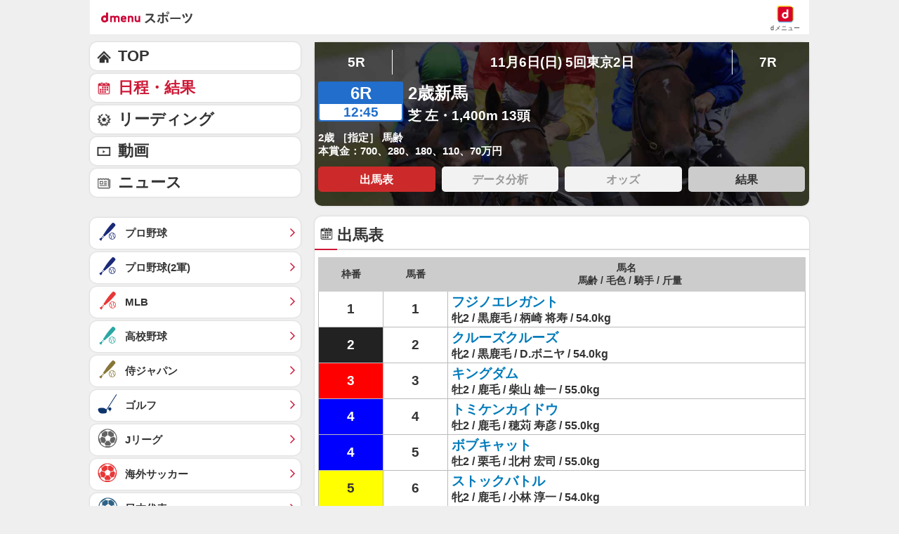

--- FILE ---
content_type: application/javascript; charset=UTF-8
request_url: https://alxd.addlv.smt.docomo.ne.jp/2.0/w/web.js?cb=d2c.allox.infrastructure.getad[%22VFSJJdoXuq%22]&nocache=1768973904530&p=1189ebe27pfw&t=web_962af62a-c117-4811-9365-85fc373bbb741768973904530&jv=25.4.0-829cc83&bw=1280
body_size: 0
content:
d2c.allox.infrastructure.getad["VFSJJdoXuq"]({"error":"Error : NoAd"}
);

--- FILE ---
content_type: application/javascript; charset=UTF-8
request_url: https://alxd.addlv.smt.docomo.ne.jp/2.0/w/web.js?cb=d2c.allox.infrastructure.getad[%22BHfUUUXCIU%22]&nocache=1768973904529&p=8136f673r27q&t=web_bf0b69f3-e92e-4c61-b60d-98348f24e5871768973904529&jv=25.4.0-829cc83&bw=1280
body_size: 2
content:
d2c.allox.infrastructure.getad["BHfUUUXCIU"]({"error":"Error : NoAd"}
);

--- FILE ---
content_type: application/javascript; charset=UTF-8
request_url: https://alxd.addlv.smt.docomo.ne.jp/2.0/w/web.js?cb=d2c.allox.infrastructure.getad[%22palLeYmjpQ%22]&nocache=1768973904530&p=8136f673r27q&t=web_2ebd5166-8766-4ea3-a8c8-aa4ea87afe4d1768973904530&jv=25.4.0-829cc83&bw=1280
body_size: 0
content:
d2c.allox.infrastructure.getad["palLeYmjpQ"]({"error":"Error : NoAd"}
);

--- FILE ---
content_type: text/javascript
request_url: https://rumcdn.geoedge.be/d51e7e94-2494-4676-9d85-9dc40e298f77/grumi.js
body_size: 136997
content:
var grumiInstance = window.grumiInstance || { q: [] };
(function createInstance (window, document, options = { shouldPostponeSample: false }) {
	!function r(i,o,a){function s(n,e){if(!o[n]){if(!i[n]){var t="function"==typeof require&&require;if(!e&&t)return t(n,!0);if(c)return c(n,!0);throw new Error("Cannot find module '"+n+"'")}e=o[n]={exports:{}};i[n][0].call(e.exports,function(e){var t=i[n][1][e];return s(t||e)},e,e.exports,r,i,o,a)}return o[n].exports}for(var c="function"==typeof require&&require,e=0;e<a.length;e++)s(a[e]);return s}({1:[function(e,t,n){var r=e("./config.js"),i=e("./utils.js");t.exports={didAmazonWin:function(e){var t=e.meta&&e.meta.adv,n=e.preWinningAmazonBid;return n&&(t=t,!i.isEmptyObj(r.amazonAdvIds)&&r.amazonAdvIds[t]||(t=e.tag,e=n.amzniid,t.includes("apstag.renderImp(")&&t.includes(e)))},setAmazonParametersToSession:function(e){var t=e.preWinningAmazonBid;e.pbAdId=void 0,e.hbCid=t.crid||"N/A",e.pbBidder=t.amznp,e.hbCpm=t.amznbid,e.hbVendor="A9",e.hbTag=!0}}},{"./config.js":5,"./utils.js":24}],2:[function(e,t,n){var l=e("./session"),r=e("./urlParser.js"),m=e("./utils.js"),i=e("./domUtils.js").isIframe,f=e("./htmlParser.js"),g=e("./blackList").match,h=e("./ajax.js").sendEvent,o=".amazon-adsystem.com",a="/dtb/admi",s="googleads.g.doubleclick.net",e="/pagead/",c=["/pagead/adfetch",e+"ads"],d=/<iframe[^>]*src=['"]https*:\/\/ads.\w+.criteo.com\/delivery\/r\/.+<\/iframe>/g,u={};var p={adsense:{type:"jsonp",callbackName:"a"+ +new Date,getJsUrl:function(e,t){return e.replace("output=html","output=json_html")+"&callback="+t},getHtml:function(e){e=e[m.keys(e)[0]];return e&&e._html_},shouldRender:function(e){var e=e[m.keys(e)[0]],t=e&&e._html_,n=e&&e._snippet_,e=e&&e._empty_;return n&&t||e&&t}},amazon:{type:"jsonp",callbackName:"apstag.renderImp",getJsUrl:function(e){return e.replace("/admi?","/admj?").replace("&ep=%7B%22ce%22%3A%221%22%7D","")},getHtml:function(e){return e.html},shouldRender:function(e){return e.html}},criteo:{type:"js",getJsHtml:function(e){var t,n=e.match(d);return n&&(t=(t=n[0].replace(/iframe/g,"script")).replace(/afr.php|display.aspx/g,"ajs.php")),e.replace(d,t)},shouldRender:function(e){return"loading"===e.readyState}}};function y(e){var t,n=e.url,e=e.html;return n&&((n=r.parse(n)).hostname===s&&-1<c.indexOf(n.pathname)&&(t="adsense"),-1<n.hostname.indexOf(o))&&-1<n.pathname.indexOf(a)&&(t="amazon"),(t=e&&e.match(d)?"criteo":t)||!1}function v(r,i,o,a){e=i,t=o;var e,t,n,s=function(){e.src=t,h({type:"adfetch-error",meta:JSON.stringify(l.meta)})},c=window,d=r.callbackName,u=function(e){var t,n=r.getHtml(e),e=(l.bustedUrl=o,l.bustedTag=n,r.shouldRender(e));t=n,(t=f.parse(t))&&t.querySelectorAll&&(t=m.map(t.querySelectorAll("[src], [href]"),function(e){return e.src||e.href}),m.find(t,function(e){return g(e).match}))&&h({type:"adfetch",meta:JSON.stringify(l.meta)}),!a(n)&&e?(t=n,"srcdoc"in(e=i)?e.srcdoc=t:((e=e.contentWindow.document).open(),e.write(t),e.close())):s()};for(d=d.split("."),n=0;n<d.length-1;n++)c[d[n]]={},c=c[d[n]];c[d[n]]=u;var u=r.getJsUrl(o,r.callbackName),p=document.createElement("script");p.src=u,p.onerror=s,p.onload=function(){h({type:"adfetch-loaded",meta:JSON.stringify(l.meta)})},document.scripts[0].parentNode.insertBefore(p,null)}t.exports={shouldBust:function(e){var t,n=e.iframe,r=e.url,e=e.html,r=(r&&n&&(t=i(n)&&!u[n.id]&&y({url:r}),u[n.id]=!0),y({html:e}));return t||r},bust:function(e){var t=e.iframe,n=e.url,r=e.html,i=e.doc,o=e.inspectHtml;return"jsonp"===(e=p[y(e)]).type?v(e,t,n,o):"js"===e.type?(t=i,n=r,i=(o=e).getJsHtml(n),l.bustedTag=n,!!o.shouldRender(t)&&(t.write(i),!0)):void 0},checkAndBustFriendlyAmazonFrame:function(e,t){(e=e.defaultView&&e.defaultView.frameElement&&e.defaultView.frameElement.id)&&e.startsWith("apstag")&&(l.bustedTag=t)}}},{"./ajax.js":3,"./blackList":4,"./domUtils.js":8,"./htmlParser.js":13,"./session":21,"./urlParser.js":23,"./utils.js":24}],3:[function(e,t,n){var i=e("./utils.js"),o=e("./config.js"),r=e("./session.js"),a=e("./domUtils.js"),s=e("./jsUtils.js"),c=e("./methodCombinators.js").before,d=e("./tagSelector.js").getTag,u=e("./constants.js"),e=e("./natives.js"),p=e.fetch,l=e.XMLHttpRequest,m=e.Request,f=e.TextEncoder,g=e.postMessage,h=[];function y(e,t){e(t)}function v(t=null){i.forEach(h,function(e){y(e,t)}),h.push=y}function b(e){return e.key=r.key,e.imp=e.imp||r.imp,e.c_ver=o.c_ver,e.w_ver=r.wver,e.w_type=r.wtype,e.b_ver=o.b_ver,e.ver=o.ver,e.loc=location.href,e.ref=document.referrer,e.sp=r.sp||"dfp",e.cust_imp=r.cust_imp,e.cust1=r.meta.cust1,e.cust2=r.meta.cust2,e.cust3=r.meta.cust3,e.caid=r.meta.caid,e.scriptId=r.scriptId,e.crossOrigin=!a.isSameOriginWin(top),e.debug=r.debug,"dfp"===r.sp&&(e.qid=r.meta.qid),e.cdn=o.cdn||void 0,o.accountType!==u.NET&&(e.cid=r.meta&&r.meta.cr||123456,e.li=r.meta.li,e.ord=r.meta.ord,e.ygIds=r.meta.ygIds),e.at=o.accountType.charAt(0),r.hbTag&&(e.hbTag=!0,e.hbVendor=r.hbVendor,e.hbCid=r.hbCid,e.hbAdId=r.pbAdId,e.hbBidder=r.pbBidder,e.hbCpm=r.hbCpm,e.hbCurrency=r.hbCurrency),"boolean"==typeof r.meta.isAfc&&(e.isAfc=r.meta.isAfc,e.isAmp=r.meta.isAmp),r.meta.hasOwnProperty("isEBDA")&&"%"!==r.meta.isEBDA.charAt(0)&&(e.isEBDA=r.meta.isEBDA),r.pimp&&"%_pimp%"!==r.pimp&&(e.pimp=r.pimp),void 0!==r.pl&&(e.preloaded=r.pl),e.site=r.site||a.getTopHostname(),e.site&&-1<e.site.indexOf("safeframe.googlesyndication.com")&&(e.site="safeframe.googlesyndication.com"),e.isc=r.isc,r.adt&&(e.adt=r.adt),r.isCXM&&(e.isCXM=!0),e.ts=+new Date,e.bdTs=o.bdTs,e}function w(t,n){var r=[],e=i.keys(t);return void 0===n&&(n={},i.forEach(e,function(e){void 0!==t[e]&&void 0===n[e]&&r.push(e+"="+encodeURIComponent(t[e]))})),r.join("&")}function E(e){e=i.removeCaspr(e),e=r.doubleWrapperInfo.isDoubleWrapper?i.removeWrapperXMP(e):e;return e=4e5<e.length?e.slice(0,4e5):e}function j(t){return function(){var e=arguments[0];return e.html&&(e.html=E(e.html)),e.tag&&(e.tag=E(e.tag)),t.apply(this,arguments)}}e=c(function(e){var t;e.hasOwnProperty("byRate")&&!e.byRate||(t=a.getAllUrlsFromAllWindows(),"sample"!==e.r&&"sample"!==e.bdmn&&t.push(e.r),e[r.isPAPI&&"imaj"!==r.sp?"vast_content":"tag"]=d(),e.urls=JSON.stringify(t),e.hc=r.hc,e.vastUrls=JSON.stringify(r.vastUrls),delete e.byRate)}),c=c(function(e){e.meta=JSON.stringify(r.meta),e.client_size=r.client_size});function O(e,t){var n=new l;n.open("POST",e),n.setRequestHeader("Content-type","application/x-www-form-urlencoded"),n.send(w(t))}function A(t,e){return o=e,new Promise(function(t,e){var n=(new f).encode(w(o)),r=new CompressionStream("gzip"),i=r.writable.getWriter();i.write(n),i.close(),new Response(r.readable).arrayBuffer().then(function(e){t(e)}).catch(e)}).then(function(e){e=new m(t,{method:"POST",body:e,mode:"no-cors",headers:{"Content-type":"application/x-www-form-urlencoded","Accept-Language":"gzip"}});p(e)});var o}function T(e,t){p&&window.CompressionStream?A(e,t).catch(function(){O(e,t)}):O(e,t)}function _(e,t){r.hasFrameApi&&!r.frameApi?g.call(r.targetWindow,{key:r.key,request:{url:e,data:t}},"*"):T(e,t)}r.frameApi&&r.targetWindow.addEventListener("message",function(e){var t=e.data;t.key===r.key&&t.request&&(T((t=t.request).url,t.data),e.stopImmediatePropagation())});var I,x={};function k(r){return function(n){h.push(function(e){if(e&&e(n),n=b(n),-1!==r.indexOf(o.reportEndpoint,r.length-o.reportEndpoint.length)){var t=r+w(n,{r:!0,html:!0,ts:!0});if(!0===x[t]&&!(n.rbu||n.is||3===n.rdType||n.et))return}x[t]=!0,_(r,n)})}}let S="https:",C=S+o.apiUrl+o.reportEndpoint;t.exports={sendInit:s.once(c(k(S+o.apiUrl+o.initEndpoint))),sendReport:e(j(k(S+o.apiUrl+o.reportEndpoint))),sendError:k(S+o.apiUrl+o.errEndpoint),sendDebug:k(S+o.apiUrl+o.dbgEndpoint),sendStats:k(S+o.apiUrl+(o.statsEndpoint||"stats")),sendEvent:(I=k(S+o.apiUrl+o.evEndpoint),function(e,t){var n=o.rates||{default:.004},t=t||n[e.type]||n.default;Math.random()<=t&&I(e)}),buildRbuReport:e(j(b)),sendRbuReport:_,processQueue:v,processQueueAndResetState:function(){h.push!==y&&v(),h=[]},setReportsEndPointAsFinished:function(){x[C]=!0},setReportsEndPointAsCleared:function(){delete x[C]}}},{"./config.js":5,"./constants.js":6,"./domUtils.js":8,"./jsUtils.js":14,"./methodCombinators.js":16,"./natives.js":17,"./session.js":21,"./tagSelector.js":22,"./utils.js":24}],4:[function(e,t,n){var d=e("./utils.js"),r=e("./config.js"),u=e("./urlParser.js"),i=r.domains,o=r.clkDomains,e=r.bidders,a=r.patterns.wildcards;var s,p={match:!1};function l(e,t,n){return{match:!0,bdmn:e,ver:t,bcid:n}}function m(e){return e.split("").reverse().join("")}function f(n,e){var t,r;return-1<e.indexOf("*")?(t=e.split("*"),r=-1,d.every(t,function(e){var e=n.indexOf(e,r+1),t=r<e;return r=e,t})):-1<n.indexOf(e)}function g(e,t,n){return d.find(e,t)||d.find(e,n)}function h(e){return e&&"1"===e.charAt(0)}function c(c){return function(e){var n,r,i,e=u.parse(e),t=e&&e.hostname,o=e&&[e.pathname,e.search,e.hash].join("");if(t){t=[t].concat((e=(e=t).split("."),d.fluent(e).map(function(e,t,n){return n.shift(),n.join(".")}).val())),e=d.map(t,m),t=d.filter(e,function(e){return void 0!==c[e]});if(t&&t.length){if(e=d.find(t,function(e){return"string"==typeof c[e]}))return l(m(e),c[e]);var a=d.filter(t,function(e){return"object"==typeof c[e]}),s=d.map(a,function(e){return c[e]}),e=d.find(s,function(t,e){return r=g(d.keys(t),function(e){return f(o,e)&&h(t[e])},function(e){return f(o,e)}),n=m(a[e]),""===r&&(e=s[e],i=l(n,e[r])),r});if(e)return l(n,e[r],r);if(i)return i}}return p}}function y(e){e=e.substring(2).split("$");return d.map(e,function(e){return e.split(":")[0]})}t.exports={match:function(e,t){var n=c(i);return t&&"IFRAME"===t.toUpperCase()&&(t=c(o)(e)).match?(t.rdType=2,t):n(e)},matchHB:(s=c(e),function(e){var e=e.split(":"),t=e[0],e=e[1],e="https://"+m(t+".com")+"/"+e,e=s(e);return e.match&&(e.bdmn=t),e}),matchAgainst:c,matchPattern:function(t){var e=g(d.keys(a),function(e){return f(t,e)&&h(a[e])},function(e){return f(t,e)});return e?l("pattern",a[e],e):p},isBlocking:h,getTriggerTypes:y,removeTriggerType:function(e,t){var n,r=(i=y(e.ver)).includes(t),i=1<i.length;return r?i?(e.ver=(n=t,(r=e.ver).length<2||"0"!==r[0]&&"1"!==r[0]||"#"!==r[1]||(i=r.substring(0,2),1===(t=r.substring(2).split("$")).length)?r:0===(r=t.filter(function(e){var t=e.indexOf(":");return-1===t||e.substring(0,t)!==n})).length?i.slice(0,-1):i+r.join("$")),e):p:e}}},{"./config.js":5,"./urlParser.js":23,"./utils.js":24}],5:[function(e,t,n){t.exports={"ver":"0.1","b_ver":"0.5.480","blocking":true,"rbu":0,"silentRbu":0,"signableHosts":[],"onRbu":0,"samplePercent":0,"debug":true,"accountType":"publisher","impSampleRate":0.002,"statRate":0.05,"apiUrl":"//gw.geoedge.be/api/","initEndpoint":"init","reportEndpoint":"report","statsEndpoint":"stats","errEndpoint":"error","dbgEndpoint":"debug","evEndpoint":"event","filteredAdvertisersEndpoint":"v1/config/filtered-advertisers","rdrBlock":true,"ipUrl":"//rumcdn.geoedge.be/grumi-ip.js","altTags":[],"hostFilter":[],"maxHtmlSize":0.4,"reporting":true,"advs":{},"creativeWhitelist":{},"heavyAd":false,"cdn":"cloudfront","domains":{"ten.tnorfduolc.5w8s2qxrbvwy1d":"1#1:64569","moc.yawa-em-llor":"1#1:64569","aidem.irt.4v-ue-btr":"1#1:64569","moc.xmznel.2s":"1#1:64569","moc.btrtnenitnoctniop":"1#1:64569","moc.xinus-lepat.2rt":"1#1:64569","moc.elytsyhtlaeheb":"1#1:64569","ten.yawa-em-llor":"1#1:64569","oi.citamdib.711sda":"1#1:64569","su.mroftalpda.ffrt":"1#1:64569","moc.zkbsda":"1#1:64569","pot.kcart-roc":"1#1:64569","cc.lllla4nuf.yalp":"1#1:64569","moc.tceffedaibom":"1#1:64569","ofni.htaprider.2su-og":"1#1:64569","oi.bew24.arativ":"1#1:64569","ppa.yfilten.a79c8b62-93100191106202-taigalp-eralfduolc":"1#1:64569","ppa.yfilten.a1228cda-52100191106202-taigalp-eralfduolc":"1#1:64569","moc.tnegaecnarusniva":"1#1:64569","moc.enoz-niargdaer.apl":"1#1:64569","moc.ecnerefnocgnitekramdnaselasnhs":"1#1:64569","moc.wonssdnertefiltrams":"1#1:64569","moc.tekcbe":"1#1:64569","ten.swodniw.eroc.bew.31z.100cxn62odd10nniw51":"1#1:64569","moc.spotelasalogel.www":"1#1:64569","ppa.naecolatigidno.8d8oo-2-ppa-nihcru":"1#1:64569","moc.etinutseuq":"1#1:64569","moc.latrophcetegdirb.gjfe8e37ccbuh8qmvm5d":"1#1:64569","pj.hcraeser-uresagas":"1#1:64569","moc.xf-tahc":"1#1:64569","ur.nialnoanaylsenzibbf":"1#1:64569","evil.kuytirucesevitcacp":"1#1:64569","moc.ycnegabuetisgolb":"1#1:64569","uci.daehanoisiv":"1#1:64569","etis.erocaralos":"1#1:64569","em.gssm.a8sbx":"1#1:64569","moc.gnirpssdnertefiltrams":"1#1:64569","latigid.mhtirogla-hsac":"1#1:64569","moc.skrowavonarim":"1#1:64569","ni.oc.kcilctobor.g5b34f37ccbuh0cgsn5d":"1#1:64569","ofni.sierehtdalgmag":"1#1:64569","moc.simaretokni":"1#1:64569","moc.secivdaresworbnaelc":"1#1:64569","moc.secapsnaecolatigid.ndc.3cyn.38c444b3d9965bf0-od":"1#1:64569","moc.e6202dni":"1#1:64569","gro.taerg-si.anora":"1#1:64569","zyx.rotacidni-hsac":"1#1:64569","zzub.sebivtpesrelos":"1#1:64569","moc.ediuglarutanerup":"1#1:64569","bulc.buh-feiler-idep":"1#1:64569","moc.sedittfardbew.apl":"1#1:64569","moc.buhdaereirots.apl":"1#1:64569","zyx.etisediug":"1#1:64569","orp.tebxx22.xdxd":"1#1:64569","orp.7x7gp.ppa":"1#1:64569","ten.swodniw.eroc.bew.31z.6110023033e3033e3033e":"1#1:64569","evil.edserucessecivrescp":"1#1:64569","zyx.nur2teb":"1#1:64569","moc.xwlfngised.apl":"1#1:64569","etis.lpnierac":"1#1:64569","ur.niaga-hsaw":"1#1:64569","etis.uuuotian":"1#1:64569","moc.niksaramsoc":"1#1:64569","moc.tenif-hsac":"1#1:64569","moc.ppaeerfytinifni.oirepo":"1#1:64569","moc.ppaukoreh.69c9269a8ad4-ediug-noisufkooc":"1#1:64569","ten.swodniw.eroc.bew.31z.spohsyhsum":"1#1:64569","moc.nlevarp":"1#1:64569","etis.orimuf":"1#1:64569","ppa.yfilten.0ccaf961-85348091106202-taigalp-eralfduolc":"1#1:64569","pot.apoelamog":"1#1:64569","latigid.tesatad-hsac":"1#1:64569","enilno.ecipselpmis":"1#1:64569","ur.ksrogonhcenlos-rotaukave":"1#1:64569","gro.noitadnuofhcaertuoelbaniatsus":"1#1:64569","gro.etisehcin.arativ":"1#1:64569","ppa.yfilten.099da932-65401102106202-taigalp-eralfduolc":"1#1:64569","ppa.yfilten.bfbb7d7a-44701102106202-taigalp-eralfduolc":"1#1:64569","moc.nesdnertefiltrams":"1#1:64569","ten.swodniw.eroc.bew.31z.6q2x9p4n":"1#1:64569","moc.ppaukoreh.b2cbba399c89-swenstnemniatretne":"1#1:64569","moc.topsgolb.azeugov":"1#1:64569","ppa.naecolatigidno.ksxd8-ppa-hsifdlog":"1#1:64569","moc.secapsnaecolatigid.ndc.1pgs.f014495661762d6f-od":"1#1:64569","kcilc.gniniart-hsac":"1#1:64569","moc.yddubsgnivasroines":"1#1:64569","ur.osloohcs":"1#1:64569","ni.oc.yfirevnamuh.g7p4ce37ccbuh0f15n5d":"1#1:64569","ten.swodniw.eroc.bew.31z.4110913033e3033e3033e":"1#1:64569","kcilc.naelusib.ue":"1#1:64569","moc.krt4bbzqo.www":"1#1:64569","moc.asuretnuhselpmas.91":"1#1:64569","moc.iuosirap":"1#1:64569","moc.ppaukoreh.2a326869ada9-ediug-enignerovalf":"1#1:64569","ofni.daolnwodk4":"1#1:64569","zyx.fartotco":"1#1:64569","niw.r15ocnip":"1#1:64569","enilno.1-ak-diks":"1#1:64569","moc.oitesiw.nemhenba":"1#1:64569","eniw.tropbewlausac":"1#1:64569","moc.buhecnadiugssenllew":"1#1:64569","orp.peewseruces":"1#1:64569","ofni.niahcruoy.70624-deef":"1#1:64569","moc.btr-mueda.rekcart":"1#1:64569","pot.707185-etilx1":"1#1:64569","moc.noitaunitnocgnipoordelttek":"1#1:64569","ofni.htaprider.9su-og":"1#1:64569","ppa.yfilten.808712bb-05100191106202-taigalp-eralfduolc":"1#1:64569","latigid.mrofpeed":"1#1:64569","moc.sehcnineveleoxe":"1#1:64569","moc.buhenilidem":"1#1:64569","pj.eivom-namgninnur-eht":"1#1:64569","ecaps.vdekciw":"1#1:64569","moc.opmilopmacgnippohsatsivni":"1#1:64569","teb.777mtm.www":"1#1:64569","moc.edom-dirgweiver.apl":"1#1:64569","ppa.yfilten.0c2276ee-95011102106202-taigalp-eralfduolc":"1#1:64569","ppa.yfilten.2f7a5f1e-20111102106202-taigalp-eralfduolc":"1#1:64569","moc.eddetagnoleyrev":"1#1:64569","ppa.naecolatigidno.9bnei-ppa-llehsaes":"1#1:64569","moc.yliadssenlleworuen":"1#1:64569","ppa.yfilten.6671e5ab-85248091106202-taigalp-eralfduolc":"1#1:64569","moc.ppaukoreh.465f7831ee49-1bew-hsif-rats":"1#1:64569","ur.ayella-neris":"1#1:64569","di.lodid.pl":"1#1:64569","di.lodid":"1#1:64569","ppa.yfilten.f52bc0e9-91040102106202-taigalp-eralfduolc":"1#1:64569","ppa.yfilten.bd7c8d8b-20901102106202-taigalp-eralfduolc":"1#1:64569","moc.iloterb":"1#1:64569","moc.egapsdnertefiltrams":"1#1:64569","su.troperlartuen":"1#1:64569","moc.wonenozdrawer.tramlaw50":"1#1:64569","tif.yddadruoysohw":"1#1:64569","moc.ayajikohatam":"1#1:64569","moc.og885ecaps":"1#1:64569","ppa.yfilten.b4eac7ff-23853102106202-taigalp-eralfduolc":"1#1:64569","ppa.naecolatigidno.ezfsm-4-ppa-nihplod":"1#1:64569","ten.swodniw.eroc.bew.91z.1ypilkakaknb":"1#1:64569","ten.swodniw.eroc.bolb.6173tropnez":"1#1:64569","ten.ainak":"1#1:64569","us.elyzqv":"1#1:64569","moc.atcontsul":"1#1:64569","moc.rednerno.putesseayraunajym":"1#1:64569","moc.spityliadyhtlaeh.slaed":"1#1:64569","moc.yadotsgnivaserutuf":"1#1:64569","moc.czqwquen.ecnaij":"1#1:64569","ppa.naecolatigidno.6vjpj-ppa-diuqs":"1#1:64569","skcor.ymedacamumitpo.www":"1#1:64569","orp.rgnirvoraj":"1#1:64569","kcilc.tesatad-hsac":"1#1:64569","ur.ycamitnituoba":"1#1:64569","pohs.2011-oaciutitser-ortsiger":"1#1:64569","enilno.uteperezaponetulapuk":"1#1:64569","ur.laedcilrebaf":"1#1:64569","oi.bew24.anora":"1#1:64569","moc.buhzzubdar":"1#1:64569","moc.6202dni":"1#1:64569","kcilc.sailekuk":"1#1:64569","niw.g56ocnip":"1#1:64569","evil.kuytirucestroppuscp":"1#1:64569","ofni.gnabgnolpohc":"1#1:64569","moc.hsifratstnelis":"1#1:64569","pot.yppotdiulftug":"1#1:64569","ten.setisbeweruza.10-aisatsae.pgzephffff6bxfqe-vhsvdgajs":"1#1:64569","moc.sdhvkcr":"1#1:64569","ppa.yfilten.fe67acd1-43218091106202-taigalp-eralfduolc":"1#1:64569","yb.lebem-askela":"1#1:64569","moc.tellaw-noznif":"1#1:64569","moc.etinuworg":"1#1:64569","ppa.yfilten.26ce57e0-92010102106202-taigalp-eralfduolc":"1#1:64569","ppa.yfilten.f662769b-65704102106202-taigalp-eralfduolc":"1#1:64569","ten.swodniw.eroc.bew.31z.pohsydoow":"1#1:64569","moc.kcilckcbrot":"1#1:64569","moc.as.krapsykcul":"1#1:64569","enilno.dnimlacigol.4v-tsaesu-btr":"1#1:64569","moc.xtamytni":"1#1:64569","moc.ecarsussap.347965-tsetal":"1#1:64569","ten.dferuza.10z.metg5hyevhdfuead-yrc":"1#1:64569","pot.idwrbbypgw":"1#1:64569","gro.senildaehhtlaeh":"1#1:64569","moc.oeevo.sda.201sda":"1#1:64569","kni.niw2niw":"1#1:64569","pot.xelfdib.gskt":"1#1:64569","moc.sr1m":"1#1:64569","ofni.htaprider.5su-og":"1#1:64569","enilno.kcartgma.kcart":"1#1:64569","moc.tsez-ocip":"1#1:64569","au.777":"1#1:64569","teb.knilynit.ndc.z":"1#1:64569","cc.daol-lmth.5":"1#1:64569","ppa.yfilten.26791cf9-00300191106202-taigalp-eralfduolc":"1#1:64569","moc.emme-aenil.www":"1#1:64569","ni.oc.yfirevnamuh.gm6rte37ccbuh0abln5d":"1#1:64569","ppa.yfilten.3665e52c-60111102106202-taigalp-eralfduolc":"1#1:64569","ppa.yfilten.633f0ec4-03111102106202-taigalp-eralfduolc":"1#1:64569","moc.ycagelyrrac":"1#1:64569","ed.moc.ynamregbuhhcetecnanif":"1#1:64569","evil.ababerp":"1#1:64569","ppa.yfilten.4a69c668-32859091106202-taigalp-eralfduolc":"1#1:64569","ppa.yfilten.99da6491-15441191106202-taigalp-eralfduolc":"1#1:64569","orp.dacasnocnif":"1#1:64569","ofni.yssruk-ia":"1#1:64569","pohs.orokuy":"1#1:64569","kcilc.tatshcem":"1#1:64569","ppa.yfilten.66717188-93901102106202-taigalp-eralfduolc":"1#1:64569","ppa.yfilten.ec2e1d6d-74901102106202-taigalp-eralfduolc":"1#1:64569","su.seirevocsidgnidnert":"1#1:64569","pot.enxpaq96.ppa":"1#1:64569","moc.bewsdnertefiltrams":"1#1:64569","ur.senzibtnaillirbkilrebaf":"1#1:64569","ppa.yfilten.6c3c62e7-00455191106202-taigalp-eralfduolc":"1#1:64569","moc.trofiidua-su-gne":"1#1:64569","moc.noskcirekcire":"1#1:64569","moc.enoz-esirhcet.apl":"1#1:64569","ten.swodniw.eroc.bew.31z.7110913033e3033e3033e":"1#1:64569","ppa.naecolatigidno.t6j3i-ppa-hsifnwolc":"1#1:64569","ofni.suortsewokutaol":"1#1:64569","em.gssm.9w7z1":"1#1:64569","zyx.ggototinuj":"1#1:64569","pohs.otikuy":"1#1:64569","moc.ppaukoreh.58ba03272c2a-kcabemetib":"1#1:64569","moc.ppaukoreh.8c551d99b3c1-sepicer-renroclaem":"1#1:64569","evil.bzpqerp":"1#1:64569","moc.secapsnaecolatigid.ndc.1pgs.7d043be235f496ab-od":"1#1:64569","moc.anutednolb":"1#1:64569","enilno.armod":"1#1:64569","moc.ilijtebniw.awp":"1#1:64569","ten.swodniw.eroc.bolb.zfnjoohhejpnkfshqddk6103":"1#1:64569","moc.uroferacotua":"1#1:64569","ppa.lecrev.100fiton-elppa":"1#1:64569","moc.ediugxepaytilativ":"1#1:64569","etis.wolfefil":"1#1:64569","ten.swodniw.eroc.bew.1z.uyowesip":"1#1:64569","moc.yliadhcetero":"1#1:64569","ten.swodniw.eroc.bew.91z.1yapkunamfv":"1#1:64569","ten.swodniw.eroc.bew.31z.1q8t7p4n":"1#1:64569","moc.tesdnimetinu":"1#1:64569","moc.etiusnedragilmedab":"1#1:64569","ppa.yfilten.3eda881d-51210191106202-taigalp-eralfduolc":"1#1:64569","gro.selahshtlaeh":"1#1:64569","enilno.okovokivevapoz":"1#1:64569","gro.buhrenrubtaf.teid":"1#1:64569","moc.ppaukoreh.d81fb56cdc10-89187-rot-gnimoolb":"1#1:64569","etis.tluavxinoyrk":"1#1:64569","moc.dirgaidemwolf":"1#1:64569","moc.sfbnoaspp":"1#1:64569","moc.2bezalbkcab.500-tsae-su.3s.060moctodtfosniwwwessiws":"1#1:64569","ppa.yfilten.76653c73-35401102106202-taigalp-eralfduolc":"1#1:64569","moc.yrotsnamowssenlew.xm-3ivartlu":"1#1:64569","ofni.fsmr.aynud":"1#1:64569","moc.nussdnertefiltrams":"1#1:64569","oi.sppareniatnoceruza.tsaenapaj.44fe05fe-ffilcelbaeerga.h5uenewrociu":"1#1:64569","moc.daerdnasweiver.apl":"1#1:64569","pj.elaselohwuojiloj":"1#1:64569","ni.oc.yfirevnamuh.g6imce37ccbuh08h5n5d":"1#1:64569","moc.xojwfiiv.s":"1#1:64569","ppa.yfilten.3e735b52-25401102106202-taigalp-eralfduolc":"1#1:64569","moc.spitnoitcetorpecived.71":"1#1:64569","moc.selcitraracso":"1#1:64569","ppa.naecolatigidno.m4dqq-ppa-daehremmah":"1#1:64569","kcilc.eemitovon":"1#1:64569","etis.nowhcilk":"1#1:64569","evil.sllawnajortitna":"1#1:64569","pot.edondib.buekrt":"1#1:64569","knil.ppa.t2xk":"1#1:64569","moc.evawreviri":"1#1:64569","zyx.ubdstr":"1#1:64569","moc.btrosdaeuh.4v-tsaesu-btr":"1#1:64569","ofni.htaprider.rtluv-og":"1#1:64569","moc.33kodb":"1#1:64569","moc.ecarsussap.441075-tsetal":"1#1:64569","ten.dferuza.10z.hddh9bmere0fza6h-wjb":"1#1:64569","pot.063htapecart":"1#1:64569","ofni.htaprider.1su-og":"1#1:64569","moc.sgtvo.ndc":"1#1:64569","zyx.kutal-5mrex":"1#1:64569","uci.noitomdliub":"1#1:64569","ppa.yfilten.af116cde-62959091106202-taigalp-eralfduolc":"1#1:64569","ten.swodniw.eroc.bew.91z.1uyynolkim":"1#1:64569","ten.swodniw.eroc.bolb.aruvvnonmeefpsijanhd2103":"1#1:64569","moc.808tnithserf":"1#1:64569","moc.snioc-noznif":"1#1:64569","etis.buhwenererutan":"1#1:64569","moc.wonstibahefilyhtlaeh":"1#1:64569","ten.nevahobnu":"1#1:64569","knil.aw.mrof":"1#1:64569","moc.elacolessius":"1#1:64569","moc.orpodnofacirema":"1#1:64569","ten.swodniw.eroc.bew.31z.oede8c7alzcsj021egassem":"1#1:64569","ten.swodniw.eroc.bew.31z.9x2k7m5r":"1#1:64569","moc.yadretseyhserfserutnev":"1#1:64569","ten.swodniw.eroc.bolb.wfxjszgooojeikaxwuav3005":"1#1:64569","ten.swodniw.eroc.bew.91z.1yiirgnal":"1#1:64569","wp.egdirbnioc.ed":"1#1:64569","moc.tratsevil-moc.regdel":"1#1:64569","moc.ylnoilc":"1#1:64569","ecaps.ecaps8maerd":"1#1:64569","moc.emagikohatam":"1#1:64569","moc.kmoykotgnikoob":"1#1:64569","moc.xmeertsngised":"1#1:64569","moc.ipsoog":"1#1:64569","moc.locotorpwolfefil":"1#1:64569","ppa.yfilten.31ae084d-90901102106202-taigalp-eralfduolc":"1#1:64569","moc.tnirpsdnertefiltrams":"1#1:64569","ppa.lecrev.1000acifiton-ilppa":"1#1:64569","erots.swodniw-www.adhc-otua":"1#1:64569","ur.46lavirp":"1#1:64569","ten.ozooo":"1#1:64569","ppa.yfilten.fa61a752-31008091106202-taigalp-eralfduolc":"1#1:64569","moc.buhesruok":"1#1:64569","pot.amla-reteew-stiaw":"1#1:64569","ur.ailotanafoerif":"1#1:64569","moc.42cirema.aj":"1#1:64569","moc.loghh97.awp":"1#1:64569","ten.swodniw.eroc.bew.31z.9p2m7x5n":"1#1:64569","pot.jltqknpnl":"1#1:64569","ts.ppu.bew-ntmgn":"1#1:64569","moc.secapsnaecolatigid.ndc.3cyn.ff4443161b763999-od":"1#1:64569","moc.llawesnefedlatigid.gmg66e37ccbuhg15sm5d":"1#1:64569","moc.sfresurt":"1#1:64569","etis.evrevlaryp":"1#1:64569","gro.colehucflanoissergnoc":"1#1:64569","etis.eslupxirhtea":"1#1:64569","su.elavetinarg":"1#1:64569","ppa.yfilten.601ca89e-84939002106202-taigalp-eralfduolc":"1#1:64569","wp.yartnadrev.rh":"1#1:64569","ppa.yfilten.dd333884-14501102106202-taigalp-eralfduolc":"1#1:64569","ppa.yfilten.68c4d9a7-71601102106202-taigalp-eralfduolc":"1#1:64569","moc.ycnegaraodnal":"1#1:64569","moc.ppaukoreh.198990bab91f-assoi":"1#1:64569","moc.ppaukoreh.a52ca2d3b90a-citehtearobranmutua":"1#1:64569","moc.ppaukoreh.a8c10679f4a5-regnilsrovalferehw":"1#1:64569","etis.rednilycevird":"1#1:64569","etis.notsipotua":"1#1:64569","ten.swodniw.eroc.bolb.hqlpeopyvklnzeyedriy2105":"1#1:64569","ppa.yfilten.a8981dfe-34348091106202-taigalp-eralfduolc":"1#1:64569","moc.yrotsnamowssenlew.xm-xaluco":"1#1:64569","moc.esabecruoshtlaeh":"1#1:64569","moc.abuzusayog":"1#1:64569","moc.reffoedargpuhtab":"1#1:64569","golb.womsklatytrid":"1#1:64569","moc.gusek.airotiv":"1#1:64569","moc.meahcgnol.www":"1#1:64569","ofni.fsmr.05omorp":"1#1:64569","etis.cilrebafym":"1#1:64569","ten.swodniw.eroc.bew.31z.yradnoces-3110023033e3033e3033e":"1#1:64569","etis.buhsneergyhtlaeh":"1#1:64569","etis.reetsotua":"1#1:64569","etis.mprevird":"1#1:64569","uoyc.12swenyraunaj":"1#1:64569","enilno.luzaahnixiac":"1#1:64569","ppa.yfilten.86873e7c-43518091106202-taigalp-eralfduolc":"1#1:64569","moc.ksatewdaer.apl":"1#1:64569","moc.gnikjilegrevteiderk":"1#1:64569","moc.hpmocedael":"1#1:64569","ku.oc.enizagamsrevolgod":"1#1:64569","moc.lf052acirema":"1#1:64569","ppa.yfilten.ef31234f-24401102106202-taigalp-eralfduolc":"1#1:64569","ppa.yfilten.1a05a321-94804102106202-taigalp-eralfduolc":"1#1:64569","moc.norsdnertefiltrams":"1#1:64569","moc.ppaukoreh.2e6e1a807c32-seton-nigiroetsat":"1#1:64569","etis.aeauh":"1#1:64569","ten.swodniw.eroc.bolb.dsfbdskjfbkdsjbkfsds":"1#1:64569","sotua.trams-reffolaiceps-ecnahc-gnivig.www":"1#1:64569","moc.uroferacotua.og":"1#1:64569","kcilc.eunonetot":"1#1:64569","orp.buhtylana.ffa":"1#1:64569","moc.aekiseprek":"1#1:64569","smetsys.draugefaselibom":"1#1:64569","moc.dib-yoj.ed-pmi-vda":"1#1:64569","ecaps.cilrebaforp":"1#1:64569","ten.swodniw.eroc.bew.31z.8110913033e3033e3033e":"1#1:64569","latigid.nidnelb":"1#1:64569","etis.kuaw-sdyaps-nef":"1#1:64569","di.ca.kmu.biligid":"1#1:64569","lol.eriwswen":"1#1:64569","ten.swodniw.eroc.bew.31z.pohsyhsoom":"1#1:64569","etis.iuasa.www":"1#1:64569","moc.uasdrawerhsalf":"1#1:64569","ppa.yfilten.f5214b16-93048091106202-taigalp-eralfduolc":"1#1:64569","moc.daerdnasweiver":"1#1:64569","moc.ppaukoreh.6a2cfc976c07-5bew-hsif-rats":"1#1:64569","pohs.aja-inisid":"1#1:64569","ppa.naecolatigidno.x3ul4-ppa-krahs":"1#1:64569","su.eviltsoobyromem":"1#1:64569","moc.stcudorpelbadnert":"1#1:64569","ten.swodniw.eroc.bew.91z.1yijhakla":"1#1:64569","moc.epyhrepusyoj.www":"1#1:64569","orp.lfaeltitna":"1#1:64569","zib.swenhtlaeh742":"1#1:64569","gro.wontesermils":"1#1:64569","moc.buhdaereirots":"1#1:64569","ppa.naecolatigidno.qzpqi-ppa-nihcru":"1#1:64569","moc.esiarehtfotra":"1#1:64569","moc.anymneddih":"1#1:64569","erots.negevol":"1#1:64569","moc.secapsnaecolatigid.ndc.1pgs.11b4a7232638ab6f-od":"1#1:64569","golb.eruphtlaeheht":"1#1:64569","moc.iliij001.www":"1#1:64569","zyx.noitucexe-hsac":"1#1:64569","moc.esiwsucofeht":"1#1:64569","ved.segap.re5-0pp.88b6a5f2":"1#1:64569","moc.enizagamhtlaehgnidael":"1#1:64569","oc.htlaehtepnistrepxe":"1#1:64569","moc.noelamrof":"1#1:64569","ten.swodniw.eroc.bew.31z.yradnoces-6110023033e3033e3033e":"1#1:64569","moc.yfipohsym.euqituob-tfig-exul":"1#1:64569","ppa.yfilten.772e40a9-53900191106202-taigalp-eralfduolc":"1#1:64569","moc.snanif-hsac":"1#1:64569","pot.adadpol":"1#1:64569","ofni.orpscitylana":"1#1:64569","enilno.ozpin":"1#1:64569","moc.diarbswollofyllacificeps":"1#1:64569","moc.swengnikaerb-ku":"1#1:64569","moc.rfkainamofni":"1#1:64569","moc.yfonpyhyrt":"1#1:64569","kcilc.tniopofni":"1#1:64569","ppa.yfilten.fee0e513-33601102106202-taigalp-eralfduolc":"1#1:64569","ppa.yfilten.ebdc75f9-01801102106202-taigalp-eralfduolc":"1#1:64569","moc.ezauw.oibdem":"1#1:64569","moc.ppaukoreh.3d8b3e24a827-yferutinruf":"1#1:64569","ppa.naecolatigidno.pniix-ppa-nihcru":"1#1:64569","moc.secapsnaecolatigid.ndc.3cyn.08343e08aceeade3-od":"1#1:64569","ppa.yfilten.5dbedec3-02908091106202-taigalp-eralfduolc":"1#1:64569","moc.ediuglarutanlaer":"1#1:64569","moc.lutnam-ikohnapot":"1#1:64569","moc.swenssolthgiewteg":"1#1:64569","kcilc.cirdeo":"1#1:64569","ppa.yfilten.64e7638e-60800102106202-taigalp-eralfduolc":"1#1:64569","ppa.yfilten.5ced7d8c-73111102106202-taigalp-eralfduolc":"1#1:64569","moc.aciremayliadndnert.02":"1#1:64569","ppa.yfilten.d2c88387-55904102106202-taigalp-eralfduolc":"1#1:64569","moc.ykssdnertefiltrams":"1#1:64569","rb.moc.orgenivlaoirotirret":"1#1:64569","ten.swodniw.eroc.bew.31z.yradnoces-8110023033e3033e3033e":"1#1:64569","ten.swodniw.eroc.bew.31z.7k2r9m6x":"1#1:64569","wohs.tih":"1#1:64569","moc.noisserpxe-tnaillirb":"1#1:64569","ofni.htaprider.ue-og":"1#1:64569","ofni.htaprider.2ue-og":"1#1:64569","moc.gatbm":"1#1:64569","moc.tnimerans.tcetorp":"1#1:64569","moc.ketuz-mivah.3rt":"1#1:64569","ten.dferuza.10z.fc7cmdkfeeva0hya-eex":"1#1:64569","moc.pohscitatseht.t":"1#1:64569","moc.ur.kculagem":"1#1:64569","oi.citamdib.611sda":"1#1:64569","moc.xinus-lepat.3rt":"1#1:64569","pohs.ynnusolleh":"1#1:64569","ten.dferuza.10z.2eybzhxerhgbjgca-rle":"1#1:64569","moc.sgtvo":"1#1:64569","moc.yy2ka.ndc":"1#1:64569","moc.xdanoev.20-xda":"1#1:64569","ten.tnorfduolc.g4pvzepdaeq1d":"1#1:64569","knil.ppa.ifos":"1#1:64569","lol.axryui.sppa":"1#1:64569","ppa.yfilten.fbdeb2a6-32200191106202-taigalp-eralfduolc":"1#1:64569","moc.niwtebtabo":"1#1:64569","pohs.ecnerefertenbew6202":"1#1:64569","ppa.naecolatigidno.ycptz-ppa-hsifrats":"1#1:64569","ppa.naecolatigidno.d2vj4-ppa-krahs":"1#1:64569","ur.akdiksgolatakcilrebaf":"1#1:64569","moc.balhctilgarret.kcart":"1#1:64569","moc.zzubplup":"1#1:64569","ppa.yfilten.e9a6d4d0-14011102106202-taigalp-eralfduolc":"1#1:64569","moc.enizagamhtlaehlufdnim":"1#1:64569","pohs.redargbewdetsoh":"1#1:64569","etis.akibat":"1#1:64569","moc.newoesile":"1#1:64569","uci.hgihswen":"1#1:64569","ur.98sedoa":"1#1:64569","ten.swodniw.eroc.bew.31z.yradnoces-5110913033e3033e3033e":"1#1:64569","moc.sthgil-stroper-daer":"1#1:64569","kcilc.mrofobor":"1#1:64569","em.gssm.8o3bz":"1#1:64569","ppa.yfilten.2d7514b3-60901102106202-taigalp-eralfduolc":"1#1:64569","ppa.yfilten.e6efe4f3-83011102106202-taigalp-eralfduolc":"1#1:64569","nuf.enozgniw.yalp":"1#1:64569","orp.tebxx22.ppau":"1#1:64569","etis.skcirtsuinegssenllew":"1#1:64569","moc.epocsbewdedaer":"1#1:64569","moc.inisid-amuc-raseb-gnanem":"1#1:64569","moc.xamomemorp":"1#1:64569","moc.gatsnatpac":"1#1:64569","moc.dleifetihw-mossolb-secapsefilardniham":"1#1:64569","su.swenepocsgnidnert":"1#1:64569","ni.oc.yfirevnamuh.0fabte37ccbuho46kn5d":"1#1:64569","ofni.zagtiforpetfengk":"1#1:64569","ppa.yfilten.075652c2-10659002106202-taigalp-eralfduolc":"1#1:64569","moc.ycnegaoidemodnal":"1#1:64569","moc.niwdtapmeteiluj":"1#1:64569","moc.ayacrepretxmb":"1#1:64569","ppa.erotspivqbb":"1#1:64569","kni.erots-oznek":"1#1:64569","ten.teb5gy.ppapu":"1#1:64569","moc.iasswendlrow":"1#1:64569","moc.ezauw.oirepo":"1#1:64569","moc.ppaukoreh.aea6459eed0d-sepicer-enignekooc":"1#1:64569","moc.bzpqcaf":"1#1:64569","ni.oc.kcilctobor.0ulmcf37ccbuh04t3o5d":"1#1:64569","moc.ehuhcsdnahdraugtaeh":"1#1:64569","dlrow.aneltud":"1#1:64569","ppa.yfilten.7735efc5-93500102106202-taigalp-eralfduolc":"1#1:64569","ppa.yfilten.b1cfebb2-24501102106202-taigalp-eralfduolc":"1#1:64569","ppa.yfilten.11cfe430-83501102106202-taigalp-eralfduolc":"1#1:64569","moc.aicetnas.sofni":"1#1:64569","moc.ppaukoreh.72e7f29a8e2b-jfdnjksoi":"1#1:64569","moc.eddetagnoleyrevnib":"1#1:64569","moc.ledomnoisivgolb":"1#1:64569","moc.htlaehsnem-emirp":"1#1:64569","latigid.xemep-esrup":"1#1:64569","moc.rednerno.kniltpircsppwen":"1#1:64569","gro.uoysekil.nocmeg":"1#1:64569","ppa.yfilten.83701637-45401102106202-taigalp-eralfduolc":"1#1:64569","ppa.yfilten.5e13b61c-15401102106202-taigalp-eralfduolc":"1#1:64569","ppa.yfilten.e3afb78c-80501102106202-taigalp-eralfduolc":"1#1:64569","ppa.yfilten.733ea41e-34801102106202-taigalp-eralfduolc":"1#1:64569","su.noitamrofniyadot":"1#1:64569","moc.niarsdnertefiltrams":"1#1:64569","pohs.ecnereferbewdetavele":"1#1:64569","ppa.yfilten.cbc4cc-reivihtip-gnilkraps":"1#1:64569","moc.ebivihcteks":"1#1:64569","moc.ksatewdaer":"1#1:64569","zyx.erotsadarp":"1#1:64569","ofni.swentsacwon.lht":"1#1:64569","moc.scitsalpitagarp":"1#1:64569","moc.arueoh.pl":"1#1:64569","ppa.yfilten.63b6a02b-44401102106202-taigalp-eralfduolc":"1#1:64569","ppa.yfilten.e1edf6b7-60211102106202-taigalp-eralfduolc":"1#1:64569","moc.ppaeerfytinifni.oneeuq":"1#1:64569","moc.noitaivaralagnim":"1#1:64569","moc.evirdnert-dnif":"1#1:64569","moc.noisufsbup-sda.b-rekcart":"1#1:64569","ecaps.zkzr24vbli":"1#1:64569","moc.aidemlatigidytiliga.4v-ue-btr":"1#1:64569","moc.buhtsitpab":"1#1:64569","moc.sesulplexip.tsaesu-btr":"1#1:64569","pohs.drawerxdoof":"1#1:64569","ten.eralgda.enigne.3ettemocda":"1#1:64569","moc.sgtke":"1#1:64569","pot.buhrider":"1#1:64569","moc.eldoonksirb":"1#1:64569","ofni.htaprider.6su-og":"1#1:64569","moc.sdaderk":"1#1:64569","ppa.yfilten.74584ae3-80128091106202-taigalp-eralfduolc":"1#1:64569","moc.ppaukoreh.202a1ab4c74c-2bew-hsif-rats":"1#1:64569","moc.sdnertehthctam":"1#1:64569","cc.88pivtt":"1#1:64569","moc.laudividnikle":"1#1:64569","ur.morphcetnim":"1#1:64569","ur.ecilrebaf":"1#1:64569","ten.swodniw.eroc.bolb.ziterxkunvebblpcnfhd5203":"1#1:64569","ten.swodniw.eroc.bew.91z.1uyynolkimfe":"1#1:64569","enilno.niarbomem":"1#1:64569","ppa.yfilten.75dc61ad-21111102106202-taigalp-eralfduolc":"1#1:64569","ssenisub.elytsefilytivegnol.5p":"1#1:64569","moc.opbtsewtsae.www":"1#1:64569","ten.swodniw.eroc.bew.31z.7110023033e3033e3033e":"1#1:64569","moc.nozredaerswen":"1#1:64569","moc.trayevel":"1#1:64569","ppa.yfilten.fa2e73a0-25248091106202-taigalp-eralfduolc":"1#1:64569","moc.lairotrevdaedart":"1#1:64569","moc.enozlumrofhcet.apl":"1#1:64569","ur.81enilasark":"1#1:64569","moc.ppaukoreh.079b09f0a734-15343-dnalsi-dedraug":"1#1:64569","ten.swodniw.eroc.bew.31z.3110913033e3033e3033e":"1#1:64569","moc.cihtilpans":"1#1:64569","ppa.yfilten.e12f7270-03148002106202-taigalp-eralfduolc":"1#1:64569","em.gssm.8yn7g":"1#1:64569","moc.tiderctnemyolpmefles":"1#1:64569","ten.hlatot.oibdem":"1#1:64569","moc.sxorih":"1#1:64569","evil.kuseitirucestcefrepcp":"1#1:64569","moc.orpsdnertefiltrams":"1#1:64569","pot.4zivnif":"1#1:64569","moc.lacsif-hsac":"1#1:64569","zib.efilsevol.aivatco":"1#1:64569","moc.ledomnoisivgolb.apl":"1#1:64569","moc.hsiwelom":"1#1:64569","moc.desutaesatidneb":"1#1:64569","ur.1srukenilno":"1#1:64569","moc.42cirema.94v":"1#1:64569","zyx.ggtolsisarag":"1#1:64569","moc.niwababla":"1#1:64569","moc.dtapmexhd":"1#1:64569","orp.subitatpulov-77ecnanif":"1#1:64569","moc.ydeenteg.r":"1#1:64569","uci.daerps-hsac":"1#1:64569","moc.sulpamenicbara.am":"1#1:64569","moc.llawesnefedlatigid.grpnae37ccbuhgml3n5d":"1#1:64569","moc.trabeiz":"1#1:64569","ur.sufrac":"1#1:64569","moc.se-golbneerg":"1#1:64569","moc.srethguadfoebirt":"1#1:64569","moc.maerdruolev":"1#1:64569","moc.woonrohcnabew.apl":"1#1:64569","moc.avrueop.pl":"1#1:64569","ten.redisnizibwohs.evisulcxe":"1#1:64569","moc.snalphtlaeheebysub":"1#1:64569","moc.elytsefilymtuoba.esnilrv":"1#1:64569","ppa.yfilten.c10b91c9-93143102106202-taigalp-eralfduolc":"1#1:64569","moc.dnamedniwoneranem":"1#1:64569","pot.0pyvutok":"1#1:64569","latigid.etarbiv":"1#1:64569","ppa.yfilten.435bb775-13448091106202-taigalp-eralfduolc":"1#1:64569","ppa.yfilten.78519472-30300191106202-taigalp-eralfduolc":"1#1:64569","moc.ogajkinakem":"1#1:64569","moc.sirap-ecnagele-nosiam":"1#1:64569","etis.agru.www":"1#1:64569","moc.golbesuaidem.apl":"1#1:64569","moc.reffoteg2zc.og":"1#1:64569","golb.yhtlaehwen":"1#1:64569","ppa.yfilten.95eaec56-31801102106202-taigalp-eralfduolc":"1#1:64569","ten.swodniw.eroc.bew.1z.oleluzri":"1#1:64569","moc.yonsdnertefiltrams":"1#1:64569","moc.gusek.oirepo":"1#1:64569","pot.aokxcdtijx":"1#1:64569","ppa.yfilten.f9fab54b-45518091106202-taigalp-eralfduolc":"1#1:64569","ku.reyalp-wen.www":"1#1:64569","moc.ppaeerfytinifni.potneuq":"1#1:64569","moc.plehlatsyrcecaps.dnal":"1#1:64569","ofni.evitsef":"1#1:64569","moc.lanruojssenlleweroc.aniter":"1#1:64569","moc.enozsemaglufyalp":"1#1:64569","moc.spitnoitcetorpecived.38":"1#1:64569","moc.spitnoitcetorpecived.69":"1#1:64569","moc.otuasdnertefiltrams":"1#1:64569","moc.lemmihwerdna":"1#1:64569","ten.swodniw.eroc.bew.31z.1q7k4t9x":"1#1:64569","ppa.yfilten.662f1ca2-80156102106202-taigalp-eralfduolc":"1#1:64569","gro.reggolbi.oneeuq":"1#1:64569","moc.ppaeerfytinifni.inidrev":"1#1:64569","ni.gnikrowduolc":"1#1:64569","gro.ekolydnac":"1#1:64569","ten.tnorfduolc.g79cvqs8do9p3d":"1#1:64569","moc.a1sm.ndc":"1#1:64569","ten.etaberteg.c8ix4":"1#1:64569","moc.ruzah-konib.3rt":"1#1:64569","ofni.spotreffowen":"1#1:64569","zyx.daibompxe":"1#1:64569","ofni.og7etadpu":"1#1:64569","zyx.urnopuciovt":"1#1:64569","ten.tnorfduolc.zjnukhvghq9o2d":"1#1:64569","moc.ecarsussap.331175-tsetal":"1#1:64569","ppa.yfilten.e990047b-25918091106202-taigalp-eralfduolc":"1#1:64569","evil.draugbewwenerwoncp":"1#1:64569","moc.egarevelgolbeht":"1#1:64569","moc.hsifratstnaligiv":"1#1:64569","kcilc.dnirgyliad":"1#1:64569","ppa.yfilten.ea87841c-83011102106202-taigalp-eralfduolc":"1#1:64569","ppa.yfilten.a6e13dff-60111102106202-taigalp-eralfduolc":"1#1:64569","ten.swodniw.eroc.bew.31z.6h6h6h5h6hf23fsdf":"1#1:64569","ten.swodniw.eroc.bew.74z.sdfdff23fsdfsd":"1#1:64569","kcilc.cigolket":"1#1:64569","ppa.yfilten.4d0f5837-00148091106202-taigalp-eralfduolc":"1#1:64569","ppa.yfilten.ddfb167d-92148091106202-taigalp-eralfduolc":"1#1:64569","ppa.yfilten.49a2fe8a-60148091106202-taigalp-eralfduolc":"1#1:64569","ppa.yfilten.444a2e83-35159091106202-taigalp-eralfduolc":"1#1:64569","moc.nedragrofemoh":"1#1:64569","ac.noitcasetimgarhpoiratno":"1#1:64569","enilno.tebxx33.ppapu":"1#1:64569","moc.bfsdnertefiltrams":"1#1:64569","ten.swodniw.eroc.bew.31z.2p8k6q1r":"1#1:64569","moc.ofogorohik.iravot":"1#1:64569","ten.tnorfduolc.olbt2ob4uknjd":"1#1:64569","moc.42ssenllewyliad.www":"1#1:64569","moc.etageledroferiugcm":"1#1:64569","gro.siuhtsloottegdub":"1#1:64569","moc.sulpyromemorp":"1#1:64569","moc.sgnihtolc-ytfin":"1#1:64569","orp.mdrehalced":"1#1:64569","ppa.yfilten.d2f43062-11401102106202-taigalp-eralfduolc":"1#1:64569","golb.ilpohs":"1#1:64569","moc.renniwabla":"1#1:64569","zyx.pohsuynab":"1#1:64569","gro.draob-ym.arativ":"1#1:64569","moc.ppaukoreh.20c85d881853-fejinjksoi":"1#1:64569","moc.ppaukoreh.b24c08c521bf-sepicer-sixarovalf":"1#1:64569","ten.hlatot.oirepo":"1#1:64569","moc.secapsnaecolatigid.ndc.3cyn.3bd40c8413c0c7db-od":"1#1:64569","moc.buhrewot-bew":"1#1:64569","moc.rekihsemaj":"1#1:64569","ved.segap.i31-3op.39757d82":"1#1:64569","ppa.yfilten.72ff5f-serojafla-gnivirht--5ed8600790f7f35ce815e696":"1#1:64569","moc.ailateprion":"1#1:64569","su.robrahaedi":"1#1:64569","moc.xamorpomem":"1#1:64569","moc.sucoftcideneb":"1#1:64569","zyx.akanasemakpohs":"1#1:64569","moc.ppaukoreh.d992e53cefc8-mutcnasneergeht":"1#1:64569","oi.bew24.oneeuq":"1#1:64569","etis.ssenllewerocemirp":"1#1:64569","gro.enilnoweivnepo":"1#1:64569","ppa.yfilten.9ade099e-45501102106202-taigalp-eralfduolc":"1#1:64569","moc.atsivnero":"1#1:64569","moc.etisregnitsoh.205542-surlaw-eulbetalskrad":"1#1:64569","moc.ppaukoreh.7a6899392fa0-06387-flehs-gniliob":"1#1:64569","ni.oc.setagtcennoc.gk7p5f37ccbuh0c5un5d":"1#1:64569","pohs.wtoudoudip":"1#1:64569","moc.llasdnertefiltrams":"1#1:64569","oi.sppareniatnoceruza.tsaenapaj.934d67aa-dnuorgwolley.4212pppjjss":"1#1:64569","moc.aviqoramlys":"1#1:64569","moc.sbojppv":"1#1:64569","enilno.sgabdnahetot":"1#1:64569","moc.yrotsnamowssenlew.xm-xivartlu":"1#1:64569","kcilc.tuanobyc":"1#1:64569","etis.etiusskcub":"1#1:64569","moc.yojsdnertefiltrams":"1#1:64569","etis.verotom":"1#1:64569","erots.moolgnivil":"1#1:64569","moc.enoztcellettniaidem.apl":"1#1:64569","evil.68qb7":"1#1:64569","ten.seuqiremunel":"1#1:64569","ppa.naecolatigidno.wbzku-ppa-llehsaes":"1#1:64569","ur.ecalpcitehtse":"1#1:64569","sbs.apicagofajap":"1#1:64569","ten.swodniw.eroc.bew.31z.yradnoces-4110913033e3033e3033e":"1#1:64569","moc.cllecivresgninaelcsdeer":"1#1:64569","ppa.yfilten.006aef87-54401102106202-taigalp-eralfduolc":"1#1:64569","ppa.yfilten.c449ab6a-30514102106202-taigalp-eralfduolc":"1#1:64569","moc.raelcsdnertefiltrams":"1#1:64569","enilno.isewtywen":"1#1:64569","niw.k50ocnip":"1#1:64569","ofni.htaprider.capa-og":"1#1:64569","zyx.c0i":"1#1:64569","moc.bulcderauqs":"1#1:64569","oi.vdarda.ipa":"1#1:64569","moc.gnifrus-tsaf":"1#1:64569","moc.gnifrus-tsaf.psd":"1#1:64569","enilno.dnimlacigol.tsaesu-btr":"1#1:64569","moc.gnidemdevlohp":"1#1:64569","ofni.htaprider.7su-og":"1#1:64569","moc.sdaderk.ndc":"1#1:64569","moc.daeha-tseb":"1#1:64569","moc.kkcilcymkcart":"1#1:64569","moc.danosiof.st":"1#1:64569","gs.pnf":"1#1:64569","ppa.yfilten.40400d11-31100191106202-taigalp-eralfduolc":"1#1:64569","moc.sulpohrap":"1#1:64569","ppa.naecolatigidno.5hw27-2-ppa-daehremmah":"1#1:64569","gs.egnellahcand":"1#1:64569","uoyc.02swenyraunaj":"1#1:64569","ten.swodniw.eroc.bew.91z.1yyapulnnnazz":"1#1:64569","ten.noissucsidym.arativ":"1#1:64569","ur.ksmsucricorp":"1#1:64569","dlrow.rohtler":"1#1:64569","moc.sdddrofla":"1#1:64569","em.gssm.jwdfbn":"1#1:64569","moc.yhpargotohpllurkkcin":"1#1:64569","di.lodid.golb":"1#1:64569","gro.etisehcin.oibdem":"1#1:64569","ten.troperzzubyliad.derutaef":"1#1:64569","moc.otrasalleb":"1#1:64569","orp.euqen-77ecnanif":"1#1:64569","moc.y516wy.ppapu":"1#1:64569","moc.oegneve":"1#1:64569","pohs.oxemlid":"1#1:64569","ur.ayndoges-sruk":"1#1:64569","moc.moilatrom.krt":"1#1:64569","vc.hpilij001.www":"1#1:64569","ppa.yfilten.83590cc5-92421191106202-taigalp-eralfduolc":"1#1:64569","moc.rraegatsiver":"1#1:64569","moc.gnuztutsretnuelleiznanif":"1#1:64569","ln.uroovkeinhcet":"1#1:64569","zyx.77ayakasib":"1#1:64569","moc.rocagretabla":"1#1:64569","tif.tamkinqbb":"1#1:64569","ten.swodniw.eroc.bolb.ypnjtkrlznsrhdqgfqja1005":"1#1:64569","moc.dnedivid-noznif":"1#1:64569","etis.atroptfig":"1#1:64569","moc.a6202dni":"1#1:64569","ten.swodniw.eroc.bew.31z.c4x42asac":"1#1:64569","su.swenweivraelc":"1#1:64569","moc.ymedacatifssorcmaet":"1#1:64569","ur.orpvonivtil":"1#1:64569","moc.scitylana-tiforp-enipla":"1#1:64569","ur.bupsur":"1#1:64569","ppa.yfilten.63b691cb-95501102106202-taigalp-eralfduolc":"1#1:64569","moc.duolcbewtac":"1#1:64569","moc.udenefgnehz":"1#1:64569","nuf.srealknahalewk":"1#1:64569","ppa.naecolatigidno.8h4p7-ppa-hsifknom":"1#1:64569","etis.aroxei":"1#1:64569","ppa.yfilten.4726b52f-42448091106202-taigalp-eralfduolc":"1#1:64569","pohs.tawehcla":"1#1:64569","gro.uoysekil.onaimo":"1#1:64569","moc.buhzzubdar.apl":"1#1:64569","orp.eidawgerps":"1#1:64569","kni.namgdag":"1#1:64569","ppa.yfilten.a40ca326-10501102106202-taigalp-eralfduolc":"1#1:64569","kcilc.reswoh":"1#1:64569","moc.yrotsnamowssenlew.xm-2nirenot":"1#1:64569","moc.duolcsdnertefiltrams":"1#1:64569","moc.lolsdnertefiltrams":"1#1:64569","moc.ppaukoreh.636c9eb20d07-ncbvsjpsoi":"1#1:64569","etis.noitingiotom":"1#1:64569","ten.swodniw.eroc.bew.91z.1yyapulnnna":"1#1:64569","moc.spitnoitcetorpecived.77":"1#1:64569","moc.ppaukoreh.683742fcb16a-31546-yenruoj-sseleman":"1#1:64569","kcilc.artyv":"1#1:64569","moc.acemirproines":"1#1:64569","moc.tjf19":"1#1:64569","oi.bew24.oibdem":"1#1:64569","ppa.yfilten.ae4c1a61-90514102106202-taigalp-eralfduolc":"1#1:64569","moc.niwsdnertefiltrams":"1#1:64569","kcilc.ecnerefni-hsac":"1#1:64569","moc.thcirhcaned.oveunle":"1#1:64569","pot.tjpqbmeecvxy":"1#1:64569","oi.citamdib.201sda":"1#1:64569","moc.oeevo.sda.401sda":"1#1:64569","tra.tfirnimul":"1#1:64569","moc.sdam3.4v-tsaesu-btr":"1#1:64569","moc.doowdhgjz.sj":"1#1:64569","moc.gatbm.ndc":"1#1:64569","orp.pophsup":"1#1:64569","pot.xelfdib.zaktn":"1#1:64569","moc.n699c":"1#1:64569","pot.uehcetretni":"1#1:64569","moc.8831agem":"1#1:64569","moc.aeesud":"1#1:64569","moc.wohsdnilbeht":"1#1:64569","moc.pezpmjcm":"1#1:64569","ppa.yfilten.c45e0666-00859091106202-taigalp-eralfduolc":"1#1:64569","ppa.yfilten.a3e312c8-21959091106202-taigalp-eralfduolc":"1#1:64569","moc.tiforp-noznif":"1#1:64569","orp.iadosaudnu":"1#1:64569","ppa.yfilten.462c2651-13250191106202-taigalp-eralfduolc":"1#1:64569","gro.ocvebykcul":"1#1:64569","ur.rac-rks":"1#1:64569","ppa.naecolatigidno.jv9wu-ppa-hsifyllej":"1#1:64569","moc.ppaukoreh.edca86fea8a1-efdesssoi":"1#1:64569","pohs.ydaerbewdelggot":"1#1:64569","ni.noihsaf-au.rulev":"1#1:64569","moc.anerarirnef":"1#1:64569","moc.enoztcellettniaidem":"1#1:64569","moc.newkcab":"1#1:64569","ppa.yfilten.6d5d245b-25759091106202-taigalp-eralfduolc":"1#1:64569","moc.ofypyh":"1#1:64569","ppa.naecolatigidno.vyvzf-ppa-laes":"1#1:64569","gro.42rogiv-nedlog":"1#1:64569","kcilc.retsilb":"1#1:64569","etis.tsercxyrov":"1#1:64569","ppa.yfilten.867bc335-72200102106202-taigalp-eralfduolc":"1#1:64569","ppa.yfilten.f1910546-70901102106202-taigalp-eralfduolc":"1#1:64569","moc.goccnar":"1#1:64569","ppa.naecolatigidno.296t7-ppa-nihplod":"1#1:64569","moc.xobsdnertefiltrams":"1#1:64569","moc.ssalgsdnertefiltrams":"1#1:64569","moc.arfnisdnertefiltrams":"1#1:64569","moc.ppaukoreh.8ca1781f5438-buhaxenrov":"1#1:64569","ten.swodniw.eroc.bew.31z.6n7q8p4t":"1#1:64569","moc.latrophcetegdirb.g6648f37ccbuhof70o5d":"1#1:64569","moc.orpreplehesoculg.htlaeh":"1#1:64569","moc.ometelteem":"1#1:64569","ur.mam-latrop":"1#1:64569","ten.swodniw.eroc.bew.31z.yradnoces-6110913033e3033e3033e":"1#1:64569","moc.emduoltaraeh.dnal":"1#1:64569","ten.nuf4klat.nocmeg":"1#1:64569","enilno.teefretteb":"1#1:64569","moc.nizagamopa":"1#1:64569","ofni.ytnuobehterahs":"1#1:64569","pot.hbrntb84":"1#1:64569","ppa.naecolatigidno.e4e2u-ppa-laroc":"1#1:64569","zyx.emulov-hsac":"1#1:64569","zyx.tuokaerb-hsac":"1#1:64569","moc.nozartuen":"1#1:64569","wp.yartnadrev.rp":"1#1:64569","moc.sbaltluavartun":"1#1:64569","ppa.yfilten.7971e81a-71601102106202-taigalp-eralfduolc":"1#1:64569","moc.udenefgnehz.mnaij":"1#1:64569","moc.ranom-hsac":"1#1:64569","ten.swodniw.eroc.bew.31z.6p9m5n2r":"1#1:64569","moc.ppaukoreh.93e873753d8e-seton-reyaletsat":"1#1:64569","ten.swodniw.eroc.bew.31z.kizb79owlzcsj021egassem":"1#1:64569","moc.remagehtnai":"1#1:64569","orp.lddasfonom":"1#1:64569","moc.zibnif-hsac":"1#1:64569","moc.enozelibomtrams":"1#1:64569","ofni.prw-legne":"1#1:64569","moc.orpsudilav":"1#1:64569","etis.hcetaremyz":"1#1:64569","ten.swodniw.eroc.bew.31z.as4x42esa":"1#1:64569","niw.u84ocnip":"1#1:64569","ten.hp33nn":"1#1:64569","etis.agru":"1#1:64569","ed.dlefneuh-gnitekram-ytic":"1#1:64569","ppa.yfilten.1b79e87c-24401102106202-taigalp-eralfduolc":"1#1:64569","ppa.yfilten.86c660c5-82801102106202-taigalp-eralfduolc":"1#1:64569","ppa.yfilten.c65fdc52-82801102106202-taigalp-eralfduolc":"1#1:64569","ofni.fsmr.ssupairp":"1#1:64569","ppa.yfilten.4b7ff29a-85703102106202-taigalp-eralfduolc":"1#1:64569","orp.dnuoraderp":"1#1:64569","moc.elttobsdnertefiltrams":"1#1:64569","moc.xifsdnertefiltrams":"1#1:64569","moc.ppaukoreh.0f4aad088433-sepicer-noisufrovalf":"1#1:64569","ecaps.epis-dilos-keret":"1#1:64569","ppa.yfilten.f80e291c-65608091106202-taigalp-eralfduolc":"1#1:64569","ppa.naecolatigidno.g94do-4-ppa-eltrut-aes":"1#1:64569","latigid.enalssarb":"1#1:64569","ur.loohcsmuirdavk":"1#1:64569","moc.ihzoagdq":"1#1:64569","zib.wonerehkcilc.kcart":"1#1:64569","moc.knarniftrams.og":"1#1:64569","moc.lanruojssenlleweroc.satinretea":"1#1:64569","ppa.yfilten.658ed2cd-81401102106202-taigalp-eralfduolc":"1#1:64569","orp.01249-etilx1":"1#1:64569","rab.9341766-etilx1":"1#1:64569","ten.swodniw.eroc.bew.31z.9p4x5r8k":"1#1:64569","tif.moolbtekcor.045y2":"1#1:64569","niw.w95ocnip":"1#1:64569","moc.dnmbs.ue.bi":"1#1:64569","evil.eciovamzalp":"1#1:64569","moc.hsilbupdagnitekram":"1#1:64569","moc.sm-tniopxda.4v-tsaesu-btr":"1#1:64569","zyx.eyeeulav":"1#1:64569","moc.deloac":"1#1:64569","moc.esuohecipscitamora":"1#1:64569","emag.lrb":"1#1:64569","zyx.niamodniw":"1#1:64569","moc.ridergnorts":"1#1:64569","moc.3ta3rg-os":"1#1:64569","ten.hcetiaor.gnikcart":"1#1:64569","moc.qqniamodniamod":"1#1:64569","ofni.htaprider.3su-og":"1#1:64569","moc.bulcderauqs.citats":"1#1:64569","ten.tnorfduolc.a7ftfuq9zux42d":"1#1:64569","moc.xdanoev.10-xda":"1#1:64569","moc.ndcsca":"1#1:64569","riah.zxertyio.piv":"1#1:64569","moc.snalperacidem5202":"1#1:64569","ofni.htaprider.8su-og":"1#1:64569","moc.tnetnoc-xepa":"1#1:64569","evil.troper-nocaeb":"1#1:64569","pj.eciohc-ibanam":"1#1:64569","moc.tuobmixam":"1#1:64569","ten.swodniw.eroc.bew.91z.1uyynolkimes":"1#1:64569","moc.tenerevocsidpot.apl":"1#1:64569","moc.oozkcihctalflufhtiaf":"1#1:64569","evil.sdleihsbewwenerwoncp":"1#1:64569","moc.ppaukoreh.bf657c9f3ae5-buhqitrops":"1#1:64569","moc.buhrewot-bew.apl":"1#1:64569","moc.doownnof":"1#1:64569","zyx.jhsenak":"1#1:64569","ur.cilrebafevaliem":"1#1:64569","moc.tebxx22.xx":"1#1:64569","bulc.weiverhtlaeh":"1#1:64569","moc.riaiam":"1#1:64569","ppa.yfilten.ec5b3634-24757091106202-taigalp-eralfduolc":"1#1:64569","ten.etis-taerg.arativ":"1#1:64569","ten.swodniw.eroc.bew.34z.unoitapoo":"1#1:64569","ur.ngisedorp-sm":"1#1:64569","orp.essidirdec":"1#1:64569","ppa.yfilten.7f11c2be-70743102106202-taigalp-eralfduolc":"1#1:64569","moc.roolfsdnertefiltrams":"1#1:64569","moc.llawesnefedlatigid.gla66e37ccbuh0p4sm5d":"1#1:64569","etis.ytuaebswen":"1#1:64569","moc.latrophcetegdirb.007v8e37ccbuh0mu0n5d":"1#1:64569","moc.riafreeracsbojvnnrehtron":"1#1:64569","ur.ymedacarotkeps":"1#1:64569","sotua.mialcnoipmahclaedtrams.www":"1#1:64569","ppa.yfilten.7c3ceeb8-72839002106202-taigalp-eralfduolc":"1#1:64569","moc.potbuhrevocsid":"1#1:64569","moc.balyenruojssenllew.llew":"1#1:64569","etis.buherocativ":"1#1:64569","ppa.yfilten.f43f5e1c-53501102106202-taigalp-eralfduolc":"1#1:64569","zzub.raepeszevs":"1#1:64569","moc.abassahuom":"1#1:64569","enilno.nmoiselppa":"1#1:64569","etis.tfela-solcyc-llip":"1#1:64569","evil.kuerucessdnefedcp":"1#1:64569","ppa.yfilten.89ddfd7c-24448091106202-taigalp-eralfduolc":"1#1:64569","moc.omajoweluyug":"1#1:64569","ppa.yfilten.7f9debb4-60501102106202-taigalp-eralfduolc":"1#1:64569","ten.swodniw.eroc.bolb.9194loopagem":"1#1:64569","moc.ximsdnertefiltrams":"1#1:64569","ten.swodniw.eroc.bew.31z.4t9n7x2m":"1#1:64569","ten.swodniw.eroc.bew.31z.asanmiu":"1#1:64569","pot.ao98i5f6":"1#1:64569","ni.oc.yfirevnamuh.gn5ucf37ccbuh8e34o5d":"1#1:64569","uci.emulov-hsac":"1#1:64569","ppa.yfilten.50ff2576-25358091106202-taigalp-eralfduolc":"1#1:64569","moc.laicnanif-noznif":"1#1:64569","ppa.naecolatigidno.9wn7s-ppa-daehremmah":"1#1:64569","moc.10ekatspivqbb":"1#1:64569","enilno.yromemtaerg":"1#1:64569","ppa.yfilten.c4c27787-43401102106202-taigalp-eralfduolc":"1#1:64569","oi.bew24.oirepo":"1#1:64569","moc.dlarehlanruojswen":"1#1:64569","orp.emaghself":"1#1:64569","ten.swodniw.eroc.bew.31z.8q2m4r9x":"1#1:64569","evil.sbuhnoihsaf":"1#1:64569","moc.321eunevahcnif":"1#1:64569","zyx.563ebhfewa":"1#1:64569","moc.sgtke.ndc":"1#1:64569","ten.dferuza.10z.xafewf3eed7dxbdd-vic":"1#1:64569","ten.tnorfduolc.64pgc8xmtcuu1d":"1#1:64569","ten.tnorfduolc.hdr30wt8ptlk1d":"1#1:64569","moc.esnefedtsohgduolc":"1#1:64569","ofni.htaprider.4su-og":"1#1:64569","moc.6ndcmb.ndc":"1#1:64569","ten.tnorfduolc.oemwngu0ijm12d":"1#1:64569","moc.enohcetndc":"1#1:64569","moc.300ygolonhcet-gnivres.krt":"1#1:64569","ofni.jqbsnodnem":"1#1:64569","moc.buhenilidem.apl":"1#1:64569","moc.anutenacra":"1#1:64569","ppa.naecolatigidno.eiuvv-ppa-hsifrats":"1#1:64569","moc.enozselcitra-emirp":"1#1:64569","moc.tenerevocsidpot":"1#1:64569","ur.venkilrebaf":"1#1:64569","moc.gnicnanif-noznif":"1#1:64569","pohs.1340-ue-nepo-tnuocca-ssenissub":"1#1:64569","moc.lujarlatahis":"1#1:64569","ten.swodniw.eroc.bew.31z.6n1q4p8t":"1#1:64569","ten.swodniw.eroc.bew.31z.5r4k6x9p":"1#1:64569","ten.swodniw.eroc.bew.31z.4t8n1m9q":"1#1:64569","ten.swodniw.eroc.bolb.1814erotsatad":"1#1:64569","moc.syelpelgoog.www":"1#1:64569","ppa.yfilten.eb3d6046-55048091106202-taigalp-eralfduolc":"1#1:64569","ppa.yfilten.b50cffff-93148091106202-taigalp-eralfduolc":"1#1:64569","moc.eslupabidam":"1#1:64569","ur.61radel":"1#1:64569","ten.swodniw.eroc.bew.31z.6110913033e3033e3033e":"1#1:64569","moc.latrophcetegdirb.0ef9je37ccbuhoiqan5d":"1#1:64569","moc.esirrevocsid":"1#1:64569","etis.xevartun":"1#1:64569","ppa.yfilten.c22b69b3-14801102106202-taigalp-eralfduolc":"1#1:64569","ppa.yfilten.79c490f6-93901102106202-taigalp-eralfduolc":"1#1:64569","moc.tensdnertefiltrams":"1#1:64569","pohs.onihsay":"1#1:64569","ten.swodniw.eroc.bew.31z.5h5h45h454h54h":"1#1:64569","ten.swodniw.eroc.bew.91z.pialnanambv":"1#1:64569","ur.citemsokcilrebaf":"1#1:64569","oi.krtt.yj8xd":"1#1:64569","evil.kuderucessecivrescp":"1#1:64569","etis.xilraeh":"1#1:64569","moc.utasrebokoj":"1#1:64569","ac.erehstratsssenisub":"1#1:64569","wocsom.ymedacarebyc":"1#1:64569","moc.fskistul":"1#1:64569","ten.swodniw.eroc.bew.31z.cruuganuu":"1#1:64569","kcilc.tsacobor":"1#1:64569","moc.3egapbalrednalym.niamornnifgad":"1#1:64569","moc.niwniwtabo":"1#1:64569","moc.llabpordenozg.yalp":"1#1:64569","ofni.teb7x7gp.ppapu":"1#1:64569","moc.tekorhairem":"1#1:64569","ppa.naecolatigidno.fqgs9-ppa-daehremmah":"1#1:64569","pohs.ozbru":"1#1:64569","ten.swodniw.eroc.bew.31z.zdlrowerutinruf":"1#1:64569","evil.seidoofotces":"1#1:64569","enilno.yhtlaeh-nitaleg":"1#1:64569","moc.cllgnitniapgnihsawerusserpnotlef":"1#1:64569","su.peekhsalf":"1#1:64569","zyx.etnemelcisyed":"1#1:64569","ppa.yfilten.a614a7c1-40400102106202-taigalp-eralfduolc":"1#1:64569","ppa.yfilten.5afbdc93-51601102106202-taigalp-eralfduolc":"1#1:64569","moc.ijeknaitoahc":"1#1:64569","ten.swodniw.eroc.bew.31z.erotsbuhnoihsaf":"1#1:64569","evil.nalodoz.www":"1#1:64569","pot.tmmvdp8g":"1#1:64569","enilno.otaros":"1#1:64569","ten.swodniw.eroc.bew.61z.jjhhseea":"1#1:64569","erots.dlorenops":"1#1:64569","moc.xinif-hsac":"1#1:64569","ppa.naecolatigidno.lmwym-ppa-retsyo":"1#1:64569","ur.ruot-tbb":"1#1:64569","moc.su.edoc-omorp-teboor":"1#1:64569","moc.potbuhrevocsid.apl":"1#1:64569","moc.nomlastsafdaets":"1#1:64569","ppa.yfilten.78c48780-91410102106202-taigalp-eralfduolc":"1#1:64569","ppa.yfilten.1ba75f43-63601102106202-taigalp-eralfduolc":"1#1:64569","ppa.yfilten.42f16b16-15801102106202-taigalp-eralfduolc":"1#1:64569","pot.vg17n1zr":"1#1:64569","gnitekram.scitilanaoes":"1#1:64569","su.yliadsucofdnert":"1#1:64569","ur.cisumpasa":"1#1:64569","ppa.yfilten.da2b6d02-34401102106202-taigalp-eralfduolc":"1#1:64569","ppa.yfilten.e06636c0-31211102106202-taigalp-eralfduolc":"1#1:64569","ppa.yfilten.a07befd1-32211102106202-taigalp-eralfduolc":"1#1:64569","moc.spitnoitcetorpecived.83":"1#1:64569","ppa.yfilten.41ecfbcb-60514102106202-taigalp-eralfduolc":"1#1:64569","ni.oc.kcilctobor.gsir6f37ccbuh8l3vn5d":"1#1:64569","moc.buhlatigidtrela":"1#1:64569","niw.w69ocnip":"1#1:64569","moc.krowtendaxes":"0#4:1","moc.tsujda.weiv":{"campaign=RY_IPout_Bans_R8":"1#1:65744","campaign=TELASA_IPout_install_SB":"1#1:65744","campaign=31969037":"1#4:69863$31:16203","campaign=32046317":"1#4:69863$31:16203"},"moc.tnetnocresuelgoog.4hl":{"Ack9ejy0m_M_LE8KCzPKHEmoVC7exxaeCqxah_2W3Sy39CeG0UKnaHGPk7iMqDi8_5k0kZJjjh4z58uXcNkJQKR2ScxkZFC2zx98hBYAzHxMwQuOMCfCoireVpIrLePHUl3DuKk4vQP9MsUdh5uX3Aj5Gxl9qZxA-SE5KlPiV7_bqiosZXAjkDonXDVomA":"1#1:65744","hFLAwTvkrzwAfqzgNovQfrCPKQSe7EO13pLxn8eZcbPTtAjxwspSv1mqPmVPPJ0q2y_-x8NWvClWSHOu9yqmojszRFM5Hh0ibWsBmjUzoVFjsz3XU_62GpsRpJmD9fFoEVE8G2WujnDmT1yhp3dQgTvBtUmkUktTsW5uqolUCU4ykqyNnGgi4hKPklvgWfY":"1#1:65744","HwHUGqxDflL1VZBZ3ZLmqvDlJLh0ZfagoNhZsKAm-D-tq-kvMP_AGLZvXO1m5v6TpPKuPtdOrdyWoojJ4Qrk_VI7ionJA5kB0xUQkZH4KgERo_-KR109iO_T_TYgd6qt3geHWHwGv9vFE4XWeiasr-YDdLsOiASpCqqwhviyE-_90JPpuZymo0X3fAdSDkA":"1#1:65744","yGKAvmsfbfQvss_M7Kq5CzS2ERQR1bqZJKO0s-fKlr_thqqKaAB62060qmzXEoczfHk3AbTLGh8eULa3kL9tBW8kQnw0CVQKnlvpo-In4UpvsGbZNULTeNYTG2Zxfg9z7fsF1AAR6phPM6KZR43koq4_JFIh7dfe4pYNtFUpker_zf8":"1#1:65744","UZNHSxQGl3XmQUxnjwgEQUztZXVeJyF6R-RVkiiOUnPw0oG5s5sMlJg6EYjqYvbfjDffCR4ikMa-9oGs6Lv1gQEMkhMyWQEV8naovA9wodZGKK77iKkxpvMNFJ_m6rUDYcUy8kG-xd9znTn9jdQfRK7sH0brcPKlM6Ehe2y7FwK4_o5iU_gVkQZh7lZlFnA":"1#1:65744","UMoIAv1295KuOPr9kcJ4Ut1dGx987nqi7xEoO6-n600FMvkrhs6UP26JVu3m9iOdshCqQ9t5qzBjhyFvyYcOclSuLdkPBup7bTcwFIn0psCoockJqefEz-446t7e_SfY3MScyCCaUSIr0kV7sISJVpxBFA7lzXdoX_QbK-dXjAQKw9t2MouK00W9mvWRbA":"1#1:65744","zI6gz0GemjB2AdxBNnoB8_6eEqmvJ0Tt7U5XsZAE67qPvtR_oFJgfXwL__kIifpERaDzzREtPgry6YFng8038FzGkEGwE2jYtoY4YrkV-dhHhd0oqlT7wDJkFsZy09TKAQ0":"0#10:67638","Z77xboB_ZcxxOM2ziXsPfGAKkwdP40EMbzgbl57tPCBXPc1nhfZK2jqld7W6PDXVMt36IK8SpcKZDAjP4cd1f0WH8WdvQ8o2m7qqt_OfXNmk5ZsHKlmp4YlxAwcLkNCsIWAj":"0#10:67638","fnJd4oxS0jDuwGGPo9z9VZas9NN4rxkwWbmUmZhlweehrop40VipeJ1-yhdIVqe-3R-5PSofUf5g5DUvrMCkmvefMmG_Irmm8oq7-Lah7lCEQRi-JmxnqfNbiLTyc2XQ3Fk":"0#10:67638","6exjw5rKHux3aujguPsKGtjWPc3XuokIf5rpMFL6PGoC6x5JDuD17JY49WyN25gRgjhU__sOEi6juy-eXFEhF3d08_Hj1o8aOJ1oJfGwAJ2hkS-DiB7fr01XGtQLH8rNMlV4nL46QD-LfMWeRMsQSkJ7qtWVICJ9MnPkZAw8H-hsETQR6NisUJvPgTpNZkE":"0#10:67638","ZPBtzUdC08GnUYpidyZay-FFIvjf2t2nP8nTDavPijsNH7KOvX-oYEyC1AqiMu3YMjBC0eDdg_qbdAY9sIDsXZjBBW3RltLHuX0y5Er-_HmJ5-RjBFMZP7OndhQnvQ__QeI":"0#10:67638","8N2uXxQRqAXJTpc96Kw57nKN5DqssFqaWfQyl5ZEUkHUvHPG5A7cB9qXN8jsbhaTY9IVryzJ34r-7W_0AIzr5vNJsXBs9bMAscMM6nLAB-645gc01EkJ-G4sfmFvz_CdTx2z":"0#10:67638","KXs94f7wSBoyyt1T915b4UI-8rv_v0QOCMAejPNZT2o8-qiOgVqL3aWyZCrZspSigorxpwiNFSYnEuvmRhaBQcTaJjWyIVbyo6xqAM1gmNzbNrnEw0SOgs_WRUeiR33lgIA":"0#10:67638","NFiPz3-TfWj_T6hEjeUNPhYqT0fl0tbH0Lign4AFvIVtqqDf7qvqL2F2XeT8YA6xbAxuuXQ2qQ38A3NnreB7S-8hYkwyZ4OELm22gh0gWt8Kf6b3Md4Itm7xtC_JXUrAZpk":"0#10:67638"},"moc.citambup":{"ucrid=10353954307494266583":"1#1:65744","ucrid=16908992354726100086":"1#1:65744","ucrid=14619795436071471140":"1#1:65744","ucrid=11471038865590438995":"1#1:65744","ucrid=8885016998820457526":"1#1:65744","ucrid=9114203664230155695":"1#1:65744","ucrid=162469697993085051":"1#1:65744","ucrid=16921534324201604906":"1#1:65744","ucrid=10531215391553002642":"1#1:65744","ucrid=9313201990626946622":"1#1:65744","ucrid=5950661774917843476":"1#1:65744","ucrid=11323105453433808152":"1#1:65744","ucrid=15451880923504737868":"1#1:65744","ucrid=16702435634214763867":"0#10:67638","ucrid=13650303719286936673":"0#10:67638","ucrid=11086076533410144956":"0#10:67638","ucrid=14459096391142405112":"0#10:67638","ucrid=4335927061355771276":"0#10:67638","ucrid=14976878303271985010":"1#11:55543","ucrid=1980821511390767271":"1#11:55543","ucrid=11754065794482950515":"1#11:55543","ucrid=4411606096635333860":"1#11:55543","ucrid=7551055614825476797":"1#11:55543","ucrid=13982743951602824650":"1#11:55543","ucrid=16410163183420076855":"1#11:55543","ucrid=8816371113896886123":"1#11:55543","ucrid=9158193597247162699":"1#11:55543","ucrid=14665547892069339144":"1#11:55543","ucrid=15326987730700222509":"1#11:55543","ucrid=17775047848524546931":"1#11:55543","ucrid=4326110449979191182":"1#11:55543","ucrid=1606833135875635546":"1#11:55543","ucrid=2869050935436296418":"1#11:55543","ucrid=12484219798859138802":"0#12:60480","ucrid=11454835577915368429":"0#12:60480","ucrid=4686759125641430984":"0#12:60480","ucrid=6345991979152488129":"0#12:60480","ucrid=2148177241081669307":"1#12:60480$25:55193","ucrid=9598854996449666431":"0#12:60480","ucrid=4036608911618490539":"0#12:60480","ucrid=7955711784237523785":"0#12:60480","ucrid=12025388555181475261":"0#12:60480","ucrid=13852995506390692664":"1#12:60480$25:55193","ucrid=8325087230880734322":"0#12:60480","ucrid=17622729665172675363":"0#12:60480","ucrid=2104066518844690552":"0#12:60480","ucrid=14284414552930075435":"0#12:60480","ucrid=15345332940625747761":"0#14:59298","ucrid=17191092616266627501":"1#25:55193","ucrid=15466973306799685613":"1#25:55193","ucrid=5509281368377694047":"1#25:55193","ucrid=11617879737312791723":"1#25:55193","ucrid=18075841838896051464":"1#25:55193","ucrid=12229304931311641946":"1#25:55193","ucrid=4259635413315755178":"1#25:55193","ucrid=4906035376908438689":"1#25:55193","ucrid=14416315966272420039":"1#25:55193","ucrid=15372946712491232122":"1#25:55193","ucrid=3432094774618676630":"1#25:55193","ucrid=4429205540256354055":"1#25:55193","ucrid=5987081692141713286":"1#25:55193","ucrid=6593660679724800262":"1#25:55193","ucrid=15371156443179792917":"1#25:55193","ucrid=3857961377311574069":"1#25:55193","ucrid=14911263532357707561":"1#25:55193","ucrid=3745147312902386433":"1#25:55193","ucrid=12115153637080944037":"1#25:55193","ucrid=11413337395193564854":"1#25:55193","ucrid=13436318022113904389":"1#25:55193","ucrid=3554495024559356062":"1#25:55193","ucrid=11137017961405317488":"1#25:55193","ucrid=9330823032278052704":"1#25:55193","ucrid=12962081174048590133":"1#25:55193","ucrid=15116265578112357146":"1#25:55193","ucrid=17513748279011735872":"1#25:55193","ucrid=5571284072431338792":"1#25:55193","ucrid=8228917603532947230":"1#25:55193","ucrid=2183241659255198569":"1#25:55193","ucrid=2842101643083134160":"1#25:55193","ucrid=5738218913880771754":"1#25:55193","ucrid=1803891262771696121":"1#25:55193","ucrid=14800557865896499818":"1#25:55193","ucrid=26809656623542842":"1#25:55193","ucrid=12782289098133781476":"1#25:55193","ucrid=8892179456202079748":"1#25:55193","ucrid=15051521009576315994":"1#25:55193","ucrid=14296556366937111735":"1#25:55193","ucrid=18246117836638540248":"1#25:55193","ucrid=15429660476866589018":"1#25:55193","ucrid=5965916173238428937":"1#25:55193","ucrid=9160033522302116758":"1#25:55193","ucrid=6156314934436188053":"1#25:55193","ucrid=5915406976642266289":"1#25:55193","ucrid=8951078089688073921":"1#25:55193","ucrid=9267780320561613336":"1#25:55193","ucrid=558900130986915283":"1#25:55193","ucrid=4587576720541749207":"1#25:55193","ucrid=12125299967308513242":"1#25:55193","ucrid=3354642339171512015":"1#25:55193","ucrid=2451407559888334239":"1#25:55193","ucrid=6495294303883409845":"1#25:55193","ucrid=5348207543248508368":"1#25:55193","ucrid=800528253235064758":"1#31:16203"},"moc.psdal.dc":{"/native-image/00/367/760/3311758706.png":"1#1:65744","/native-image/00/333/415/7316486345.gif":"1#1:65744","/native-image/00/371/355/3043539967.png":"1#1:65744","/native-image/00/358/604/5103282621.jpg":"1#1:65744","/native-image/00/367/768/7691770520.jpg":"1#1:65744","/native-image/00/372/594/3003679512.jpg":"1#1:65744","/02/915/593/5636988745.jpg":"1#1:65744","/03/824/782/4930644700.gif":"1#1:65744","/03/944/748/1834155888.gif":"1#1:65744","/native-image/00/367/765/3689507683.jpg":"1#1:65744","/native-image/00/326/954/1123691249.gif":"1#1:65744","/03/618/689/1105818804.gif":"1#1:65744","/native-image/00/358/600/0869233170.jpg":"1#1:65744","/native-image/00/360/278/5930224594.gif":"1#1:65744","/native-image/00/367/761/6705822121.png":"1#1:65744","/native-image/00/358/606/2924407085.jpg":"1#1:65744","/native-image/00/367/764/6320387732.jpg":"1#1:65744","/native-image/00/360/275/8680682328.gif":"1#1:65744","/native-image/00/371/356/0757207722.png":"1#1:65744","/native-image/00/372/597/2908359518.jpg":"1#1:65744","/native-image/00/365/625/7854952316.gif":"1#1:65744","/native-image/00/365/626/8421507750.gif":"1#1:65744","/native-image/00/372/596/9881907435.jpg":"1#1:65744","/native-image/00/371/360/3537009770.jpg":"1#1:65744","/native-image/00/360/279/1331208680.gif":"1#1:65744","/04/265/162/0884510891.jpg":"1#1:65744","/native-image/00/374/316/7262814437.jpg":"1#11:55543","/04/255/373/9208378899.png":"1#11:55543","/native-image/00/374/002/5969523285.gif":"1#11:55543","/04/184/045/5011471322.jpg":"1#11:55543","/04/257/661/7995513356.jpg":"1#11:55543$25:55193","/native-image/00/367/642/0332846530.jpg":"1#11:55543","/04/140/428/8056669270.jpg":"1#11:55543","/native-image/00/372/300/1616060357.jpg":"1#11:55543$25:55193","/native-image/00/370/745/4151048751.gif":"1#11:55543","/native-image/00/352/816/8325737202.jpg":"1#11:55543","/native-image/00/360/417/6692899510.gif":"1#11:55543$25:55193","/native-image/00/364/798/5524398816.jpg":"1#11:55543","/native-image/00/364/142/1143751011.gif":"1#11:55543","/native-image/00/364/009/5363469432.jpg":"1#11:55543","/native-image/00/327/228/2325699995.jpg":"1#11:55543","/native-image/00/369/825/0924335031.jpg":"1#11:55543","/03/353/567/1906128609.png":"1#15:59352$515:27906","/native-image/00/175/602/4721919965.jpg":"0#21:59294","/native-image/00/175/601/2498966812.jpg":"0#21:59294","/native-image/00/360/827/2671350978.jpg":"1#24:58298$25:55193","/04/017/428/6424286587.jpg":"1#25:55193","/04/194/414/0890916465.jpg":"1#25:55193","/04/105/302/2472011030.jpg":"1#25:55193","/03/709/060/1492985729.jpg":"1#25:55193","/native-image/00/373/236/0675323176.jpg":"1#25:55193","/native-image/00/354/538/6594963006.jpg":"1#25:55193","/native-image/00/370/004/1761379039.jpg":"1#25:55193","/native-image/00/371/804/5867903068.jpg":"1#25:55193","/native-image/00/357/413/9244702182.jpg":"1#25:55193","/04/117/425/2101090307.gif":"1#25:55193","/04/024/611/4212380133.jpg":"1#25:55193","/03/901/051/7067906496.jpg":"1#25:55193","/04/225/848/6749112381.gif":"1#25:55193","/native-image/00/374/431/6152856848.jpg":"1#25:55193","/native-image/00/373/937/4489666722.jpg":"1#25:55193","/native-image/00/357/910/1673885162.jpg":"1#25:55193","/native-image/00/372/107/3215853548.jpg":"1#25:55193","/04/030/861/5112275137.jpg":"1#25:55193","/native-image/00/373/128/1436647595.png":"1#25:55193","/02/243/931/1376974651.jpg":"1#25:55193","/native-image/00/364/212/1858552605.jpg":"1#25:55193$515:27906","/04/183/100/4100313427.gif":"1#25:55193","/04/192/516/3541417688.png":"1#25:55193","/native-image/00/370/694/0630429510.gif":"1#25:55193","/04/261/684/4232047322.gif":"1#25:55193","/native-image/00/366/071/1807037628.jpg":"1#25:55193","/04/031/328/2155486622.jpg":"1#25:55193","/native-image/00/370/010/2451253227.jpg":"1#25:55193","/native-image/00/347/838/4563337244.gif":"1#25:55193","/03/539/024/3664348066.jpg":"1#25:55193","/04/189/309/5508456353.png":"1#25:55193","/04/247/666/5480729187.jpg":"1#25:55193","/native-image/00/372/035/6661443304.gif":"1#25:55193","/04/125/184/3716873897.jpg":"1#25:55193","/04/163/623/5313468953.jpg":"1#25:55193","/04/144/909/8738526714.jpg":"1#25:55193","/native-image/00/371/663/1239872702.jpg":"1#25:55193","/native-image/00/366/968/7006822743.gif":"1#25:55193","/native-image/00/371/909/1207284688.jpg":"1#25:55193","/native-image/00/373/754/8999190275.jpg":"1#25:55193","/04/229/651/6443100957.jpg":"1#25:55193","/04/207/582/9306295777.jpg":"1#25:55193","/native-image/00/373/931/2335419064.jpg":"1#25:55193","/04/234/181/5408838445.jpg":"1#25:55193","/04/034/424/6285375177.jpg":"1#25:55193","/03/977/975/1702328585.jpg":"1#25:55193","/04/168/626/0882859445.jpg":"1#25:55193","/native-image/00/373/130/6569762417.png":"1#25:55193","/03/362/034/8799449588.jpg":"1#25:55193$515:27906","/native-image/00/373/221/7651117645.jpg":"1#25:55193","/04/166/177/1851451676.jpg":"1#25:55193","/04/210/029/3272110398.jpg":"1#25:55193","/04/199/655/4909473579.jpg":"1#25:55193","/native-image/00/371/931/7875711948.jpg":"1#25:55193","/04/210/023/7977881210.jpg":"1#25:55193","/04/185/655/1871070580.jpg":"1#25:55193","/04/206/118/3882149557.jpg":"1#25:55193","/native-image/00/374/336/3300801069.png":"1#25:55193","/02/915/602/9245202641.jpg":"1#25:55193","/04/264/020/9748535883.png":"1#25:55193","/04/251/959/6835219619.png":"1#25:55193","/native-image/00/373/272/1625856174.jpg":"1#25:55193","/04/207/933/0154042695.png":"1#25:55193","/native-image/00/355/643/8515434753.png":"1#25:55193","/04/210/003/6969462596.jpg":"1#25:55193","/04/141/987/3949678349.jpg":"1#25:55193","/native-image/00/366/475/7439414895.jpg":"1#25:55193","/native-image/00/370/116/1842272648.jpg":"1#25:55193","/04/256/537/6844278324.jpg":"1#25:55193","/04/184/912/2312891918.jpg":"1#25:55193","/04/263/695/2199049825.png":"1#25:55193$515:27906","/native-image/00/373/689/9908396585.jpg":"1#25:55193","/04/248/860/1427347434.jpg":"1#31:16203","/native-image/00/373/279/2788052821.gif":"1#31:16203","/04/230/449/7987209175.gif":"1#31:16203","/04/181/425/0249477608.png":"1#515:27906","/native-image/00/374/342/0799865178.jpg":"1#515:27906","/03/947/440/9050929142.jpg":"1#515:27906","/native-image/00/374/472/6925237978.png":"1#515:27906","/native-image/00/335/470/4366733494.jpg":"1#515:27906","/native-image/00/361/470/0521598744.jpg":"1#515:27906","/native-image/00/372/834/3671220608.jpg":"1#515:27906","/04/230/503/9473742667.png":"1#515:27906","/native-image/00/368/929/4599606231.gif":"1#515:27906","/04/196/195/7215564734.gif":"1#515:27906","/native-image/00/372/551/6916873681.jpg":"1#515:27906","/native-image/00/369/070/8741538481.gif":"1#515:27906","/04/095/735/4276971926.jpg":"1#515:27906","/native-image/00/374/161/2712191050.gif":"1#515:27906","/native-image/00/363/013/0003720236.gif":"1#515:27906","/03/625/570/8204340593.png":"1#515:27906","/04/229/659/2025559592.gif":"1#515:27906","/native-image/00/374/071/8855667225.jpg":"1#515:27906","/03/708/866/2858486132.jpg":"1#515:27906","/native-image/00/346/355/5113796159.jpg":"1#515:27906","/native-image/00/363/585/5675285785.gif":"1#515:27906","/native-image/00/371/277/5912661486.jpg":"1#515:27906","/native-image/00/374/141/8016728246.jpg":"1#515:27906","/native-image/00/367/957/6067902631.gif":"1#515:27906","/native-image/00/370/495/5682450969.jpg":"1#515:27906","/native-image/00/363/944/0131446533.gif":"1#515:27906","/04/206/113/2241521970.jpg":"1#515:27906","/native-image/00/370/184/6746418044.png":"1#515:27906","/04/262/714/9882563020.png":"1#515:27906","/04/067/085/4409762371.jpg":"1#515:27906","/native-image/00/355/267/1680321584.gif":"1#515:27906","/03/775/861/0067906673.png":"1#515:27906","/native-image/00/363/842/3174910477.jpg":"1#515:27906","/04/212/431/4714955855.gif":"1#515:27906","/04/137/800/8032096033.jpg":"1#515:27906","/native-image/00/372/272/0328043950.jpg":"1#515:27906","/native-image/00/374/143/4364925790.gif":"1#515:27906","/native-image/00/373/967/7525030559.png":"1#515:27906","/native-image/00/372/271/5770542053.gif":"1#515:27906","/04/249/908/3750588836.jpg":"1#515:27906","/native-image/00/373/369/1787548561.gif":"1#515:27906","/native-image/00/364/275/4957221534.gif":"1#515:27906","/native-image/00/368/462/6610330760.jpg":"1#515:27906","/native-image/00/361/876/9582024272.jpg":"1#515:27906","/native-image/00/369/948/3412323539.png":"1#515:27906","/04/109/391/7584974020.gif":"1#515:27906","/native-image/00/371/985/0671078152.jpg":"1#515:27906","/native-image/00/360/248/7879730100.jpg":"1#515:27906","/native-image/00/358/541/6090030965.jpg":"1#515:27906","/04/040/600/0641697944.gif":"1#515:27906","/native-image/00/372/689/9385742082.jpg":"1#515:27906","/native-image/00/357/216/1961544947.gif":"1#515:27906","/04/141/570/0502554147.gif":"1#515:27906","/native-image/00/374/359/6472392377.jpg":"1#515:27906","/04/206/112/2715540503.jpg":"1#515:27906","/native-image/00/345/387/4195849251.jpg":"1#515:27906","/native-image/00/368/027/0599841499.jpg":"1#515:27906","/native-image/00/364/455/5516405853.gif":"1#515:27906","/native-image/00/315/315/9778226892.gif":"1#515:27906","/native-image/00/370/002/1392416177.gif":"1#515:27906","/native-image/00/363/847/1726065300.gif":"1#515:27906","/native-image/00/363/007/3504904522.gif":"1#515:27906","/native-image/00/354/549/5863114120.png":"1#515:27906","/native-image/00/367/226/4127146566.jpg":"1#515:27906","/04/239/984/3438881020.png":"1#515:27906","/native-image/00/363/943/1496993060.gif":"1#515:27906","/native-image/00/331/115/2558114045.jpg":"1#515:27906","/04/161/494/3820671274.gif":"1#515:27906","/04/021/629/5537050848.jpg":"1#515:27906","/native-image/00/372/279/9817084637.gif":"1#515:27906","/native-image/00/365/548/8336831373.gif":"1#515:27906","/native-image/00/372/831/7694396328.jpg":"1#515:27906","/native-image/00/369/455/8344900994.jpg":"1#515:27906","/native-image/00/350/675/3924870926.jpg":"1#515:27906","/03/778/296/6022218768.png":"1#515:27906","/native-image/00/370/753/7234502916.jpg":"1#515:27906","/native-image/00/360/309/1763740947.jpg":"1#515:27906","/native-image/00/363/946/6199194931.jpg":"1#515:27906","/03/936/438/7955602588.png":"1#515:27906","/04/183/356/3659625542.gif":"1#515:27906","/native-image/00/371/967/2137309392.jpg":"1#515:27906","/04/214/858/9272266153.jpg":"1#515:27906","/native-image/00/370/114/2535829615.jpg":"1#515:27906","/native-image/00/371/770/0146663433.jpg":"1#515:27906","/04/263/972/5347187119.png":"1#515:27906","/native-image/00/364/081/6811635677.jpg":"1#515:27906","/03/775/859/1166004389.png":"1#515:27906","/native-image/00/361/718/4460733582.gif":"1#515:27906","/native-image/00/306/273/0641874892.jpg":"1#515:27906","/native-image/00/372/283/9081092445.jpg":"1#515:27906","/native-image/00/318/230/4320341061.gif":"1#515:27906","/native-image/00/370/193/4768238989.png":"1#515:27906","/native-image/00/364/216/3252807867.gif":"1#515:27906","/native-image/00/372/570/9853762003.gif":"1#515:27906","/native-image/00/374/306/7972964022.jpg":"1#515:27906","/native-image/00/367/240/5163791437.jpg":"1#515:27906"},"moc.elgnuv.sda.stneve":{"cid=64c165a37c1dd00011cb65f1_487902":"1#1:65744","cid=64c165a37c1dd00011cb65f1_503483":"1#1:65744","cid=64c165a37c1dd00011cb65f1_513085":"1#1:65744","cid=5bc0e10e25c7d7796ebe8fc0_Tj0YiwqDgnycJzCx":"1#1:65744","cid=5bc0e10e25c7d7796ebe8fc0_qn1VWAdlgamwCIjl":"1#1:65744","cid=5bc0e10e25c7d7796ebe8fc0_PEywjcovhnd53eVU":"1#1:65744","cid=64c165a37c1dd00011cb65f1_513067":"1#1:65744","cid=64c165a37c1dd00011cb65f1_360283":"1#1:65744","cid=66cde67e3db5f70011e66c74_589012969260028076":"1#1:65744","cid=5f6413c9612b1a0015099993_249762":"1#1:65744","cid=64c165a37c1dd00011cb65f1_435003":"1#1:65744","cid=64c165a37c1dd00011cb65f1_508749":"1#1:65744","cid=5bc0e10e25c7d7796ebe8fc0_b6qHRb1gPS1wgqmw":"1#1:65744","cid=64c165a37c1dd00011cb65f1_506457":"1#1:65744","cid=5bc0e10e25c7d7796ebe8fc0_Desn35zAa3tjIGr9":"1#1:65744","cid=64c165a37c1dd00011cb65f1_503433":"1#1:65744","cid=64c165a37c1dd00011cb65f1_507546":"1#1:65744","cid=5bc0e10e25c7d7796ebe8fc0_A3LBQMteXJ5UbShs":"1#1:65744","cid=64c165a37c1dd00011cb65f1_506458":"1#1:65744","cid=5bc0e10e25c7d7796ebe8fc0_OlU5Zgl1XzB3d4Ad":"1#1:65744","cid=5bc0e10e25c7d7796ebe8fc0_iReUyNHnywOGWdrc":"1#1:65744","cid=5bc0e10e25c7d7796ebe8fc0_vcygc6eyi2OUGlxV":"1#1:65744","cid=64c165a37c1dd00011cb65f1_487945":"1#1:65744","cid=64c165a37c1dd00011cb65f1_435004":"1#1:65744","cid=64c165a37c1dd00011cb65f1_399165":"1#1:65744","cid=5bc0e10e25c7d7796ebe8fc0_Dm1lV5u79W8Nyz7y":"1#1:65744","cid=5bc0e10e25c7d7796ebe8fc0_eWqds3xrM8ZUERUa":"1#1:65744","cid=5bc0e10e25c7d7796ebe8fc0_jKyIpxZfVCtezJQN":"1#1:65744","cid=64c165a37c1dd00011cb65f1_496203":"1#1:65744","cid=64c165a37c1dd00011cb65f1_462376":"1#1:65744","cid=64c165a37c1dd00011cb65f1_360286":"1#1:65744","cid=5bc0e10e25c7d7796ebe8fc0_uU0xz5ec6mwjsVN7":"1#1:65744","cid=64c165a37c1dd00011cb65f1_360284":"1#1:65744","cid=5bc0e10e25c7d7796ebe8fc0_cgBm8io6y2dgLu8Z":"1#1:65744","cid=64c165a37c1dd00011cb65f1_477140":"1#1:65744","cid=5bc0e10e25c7d7796ebe8fc0_o1tYgTNoxb3NSimU":"1#1:65744","cid=64c165a37c1dd00011cb65f1_398323":"1#1:65744","cid=64c165a37c1dd00011cb65f1_506460":"1#1:65744","cid=5bc0e10e25c7d7796ebe8fc0_FnyqmMhkHA3KKFSr":"1#1:65744","cid=5caf77f1e04ca66a2d4bcd7c_1854187356981298":"1#1:65744","cid=64c165a37c1dd00011cb65f1_457594":"1#1:65744","cid=5f6413c9612b1a0015099993_231033":"1#1:65744","cid=5bc0e10e25c7d7796ebe8fc0_dYmVsT1lLiLY2CAW":"1#1:65744","cid=64c165a37c1dd00011cb65f1_459861":"1#1:65744","cid=5bc0e10e25c7d7796ebe8fc0_aCXcRV6ezSZg8b4Q":"1#1:65744","cid=64c165a37c1dd00011cb65f1_508752":"1#1:65744","cid=64c165a37c1dd00011cb65f1_510879":"1#1:65744","cid=5bc0e10e25c7d7796ebe8fc0_zevAeTscNFgBkRTX":"1#1:65744","cid=64c165a37c1dd00011cb65f1_513063":"1#1:65744","cid=5bc0e10e25c7d7796ebe8fc0_FN6E2fviWHMlEzRX":"1#1:65744","cid=64c165a37c1dd00011cb65f1_496202":"1#1:65744","cid=5caf77f1e04ca66a2d4bcd7c_1854187354799122":"1#1:65744","cid=5f6413c9612b1a0015099993_249957":"1#1:65744","cid=5bc0e10e25c7d7796ebe8fc0_bKjyo5Zskm6QmwsR":"1#1:65744","cid=5bc0e10e25c7d7796ebe8fc0_xI48jERWdJ3Kuf0T":"1#1:65744","cid=64c165a37c1dd00011cb65f1_462377":"1#1:65744","cid=5caf77f1e04ca66a2d4bcd7c_1854812688249889":"1#1:65744","cid=64c165a37c1dd00011cb65f1_507544":"1#1:65744","cid=5bc0e10e25c7d7796ebe8fc0_KldhCHyQlKbolDbJ":"1#1:65744","cid=64c165a37c1dd00011cb65f1_506459":"1#1:65744","cid=64c165a37c1dd00011cb65f1_378439":"1#1:65744","cid=64c165a37c1dd00011cb65f1_477138":"1#1:65744"},"moc.noitacidnyselgoog.cpt":{"rs=AOga4qllOqFpt0h5OQiMnU0mo321dPPmAA":"1#1:65744","581401948830401201":"1#1:65744","3109876498400645654":"1#1:65744","rs=AOga4qnHdUSnIiO1j1dQeB3rDUjiR9ysbQ":"1#1:65744","13610719993938193262":"1#1:65744","7648214338236168275":"1#1:65744","7721204884557058033":"1#1:65744","10641080181627502213":"1#1:65744","12945229032947749949":"1#1:65744","10782506858790119928":"1#1:65744","4008269390841255373":"1#1:65744","5598886261954154899":"1#1:65744","753182952336413322":"1#1:65744","rs=AOga4qmivyCm3wmgoN2QrNLmVXIy9WmJnA":"1#1:65744","rs=AOga4qmdb4j5NT3NKpxdHovM0Nph06Ixtw":"1#1:65744","1809593248786949575":"1#1:65744","15574016488927523079":"1#1:65744","rs=AOga4qlvIVBn5A7":"1#1:65744","10751230484159183309":"1#1:65744","rs=AOga4qmKEtQPrmcn_oOW2c":"1#1:65744","rs=AOga4qkX5w":"1#1:65744","11022419535415357870":"1#1:65744","7828280797023751569":"1#1:65744","rs=AOga4qkCQ8p4Ms2geObz2flztONge2Z_Nw":"1#1:65744","rs=AOga4qkpEvV4P0qXdHD5pTmdY":"1#1:65744","16008624734399663257":"1#1:65744","6062465044638733536":"1#1:65744","17765334720386815955":"1#1:65744","15678043015550362371":"1#1:65744","rs=AOga4qnT1r4PeAoLKVYT_4AUzbgV":"1#1:65744","13903803570185946556":"1#1:65744","17253412223990369305":"1#1:65744","11071323931794571465":"1#1:65744","rs=AOga4qkSPHxREFvRRs1zeRP2zOPRQiygRw":"1#1:65744","1571192766200360378":"1#1:65744","3074390967179171061":"1#1:65744","7720886768864585248":"1#1:65744","13061359023819306333":"1#1:65744","/sadbundle/9210660017636165907/":"1#1:65744","4288709381582242250":"1#1:65744","6615797268455301":"1#1:65744","9081598082678181237":"1#1:65744","15816750648342359118":"1#1:65744","3252569074794987254":"1#1:65744","14887552542336461951":"1#1:65744","17014255458542297539":"1#1:65744","13145994693127049569":"1#1:65744","16988762549917585653":"1#1:65744","18242561875063697739":"1#1:65744","2222648685891814494":"1#1:65744","3406140789612819030":"1#1:65744","/sadbundle/15181468623581495526/":"1#1:65744","/sadbundle/9303777441258418576/":"1#1:65744","11348037542519446910":"1#1:65744","14808511063776603621":"1#1:65744","5036304008942527558":"1#1:65744","6190203579454705306":"1#1:65744","13778856406845365225":"1#1:65744","8056648317227158665":"1#1:65744","rs=AOga4qnvU9lTjZuu8ck7T_JRCIfSzwFwwA":"1#1:65744","6269392255245176193":"1#1:65744","3761073265759808470":"1#1:65744","rs=AOga4qmakI":"1#1:65744","14751828380908950847":"1#1:65744","10042473124273392483":"1#1:65744","13416420705106936616":"1#1:65744","rs=AOga4qlp6svterR7IWAILMHYOhWashzMUg":"1#1:65744","rs=AOga4qne0":"1#1:65744","9692051685284645385":"1#1:65744","4222622026416897451":"1#1:65744","12415852607696884840":"1#1:65744","4880431349963555432":"1#1:65744","4058112073174616675":"1#1:65744","rs=AOga4qmgvfFXACiGX6TzacuaqI6syuydmw":"1#1:65744","3948981841502613453":"1#1:65744","10276789296725606486":"1#1:65744","/sadbundle/15632641369761742379/":"1#1:65744","/sadbundle/4855631311659437293/":"1#1:65744","/sadbundle/5415387805800920751/":"1#1:65744","2832604682080949934":"1#1:65744","/simgad/12253667384570245745/downsize_200k_v1":"1#4:69863$31:16203","/simgad/487711060012944002/14763004658117789537":"0#4:69863","/simgad/14820759880432099984/14763004658117789537":"0#4:69863","/simgad/1960409395772835803/downsize_200k_v1":"1#4:69863$31:16203","3121141738943022727":"0#10:67638","2387563502815652734":"0#10:67638","16104393591735011176":"0#10:67638","rs=AOga4qlvJ":"0#10:67638","/simgad/8464294799568378406/14763004658117789537":"0#10:67638","rs=AOga4qlx2qMrpMB1_e6HZstuXW":"0#10:67638","3990304343146708561":"0#10:67638","1508325557056384340":"0#10:67638","/simgad/16356609897153449570/14763004658117789537":"0#10:67638","17299463397258737855":"0#10:67638","10372184116589246386":"0#10:67638","rs=AOga4qmufb0Pqh_OAos1ElR4VgcstOphCg":"0#10:67638","9337897971070822705":"0#10:67638","18302001066405792339":"0#10:67638","103108209720718545":"0#10:67638","8130442199876828793":"0#10:67638","2165741332277829736":"0#10:67638","rs=AOga4qlyt8FDBXTOqcW2XlO7yWweG8DXWQ":"0#10:67638","rs=AOga4qmsdj_6hmqXYt8BTEd4u4hqPzHdNQ":"1#11:55543","3215514789836739870":"0#12:60480","2201163516276138799":"0#12:60480","12274640776422349756":"0#12:60480","/simgad/1738998764359402503":"0#12:60480","777778543194805675":"0#12:60480","rs=AOga4qlcs6diGO_uw8QgmvYgNXFpxExWcg":"0#12:60480","/simgad/10860409238779082763/14763004658117789537":"0#12:60480","/simgad/11296056211945134687":"0#12:60480","/simgad/4677023006795896139/14763004658117789537":"0#12:60480","/simgad/12948292194231215584":"0#12:60480","/simgad/15184556797770301369":"0#12:60480","14516226414686162096":"0#12:60480","rs=AOga4qnF6sx3p18d34PuSuBpneefBOAOYA":"0#12:60480","rs=AOga4qkswTfNcWB5A4QNuHSubwwrYnqpAw":"0#12:60480","/simgad/4226017854370410048":"0#12:60480","/simgad/4087105230046132122":"0#12:60480","rs=AOga4qmsdfKoemtrYyvYSiY1OUvO":"0#12:60480","/simgad/629696979800971202":"0#12:60480","rs=AOga4qnko":"0#12:60480","/simgad/7022861550496329829":"0#12:60480","854700793552562020":"0#12:60480","16316139835918455843":"0#12:60480","6237636537365665365":"0#12:60480","/simgad/14260972879624450703":"0#12:60480","/simgad/13991606387189396941/14763004658117789537":"0#12:60480","2857266988785870523":"0#12:60480","/simgad/3245092749765333822":"1#12:60480$515:27906","/simgad/10838230108194804285":"0#12:60480","11888060580210777117":"0#12:60480","rs=AOga4qnxzbCSuyKFY47GNTo0X36Lz75rmg":"0#12:60480","rs=AOga4qk01HxlDaMmhMkZh9Q3e4Old6su_Q":"0#12:60480","rs=AOga4qnD5zmfR0isC38WZj3y1VC8lv_RYQ":"0#12:60480","6723437722841299428":"0#12:60480","/simgad/18216223805409274099/14763004658117789537":"0#12:60480","17943771264769668203":"0#12:60480","7928628547256962056":"1#12:60480$515:27906","/simgad/7770325115068098352/14763004658117789537":"0#12:60480","/simgad/198990638801969079":"0#12:60480","/simgad/11865018941218938210":"0#12:60480","/simgad/7100471787788043118":"0#12:60480","rs=AOga4qmYFuRuTR9xIcPC2RFLuKrR8lZiag":"0#14:59298","/simgad/3588788761940711134/14763004658117789537":"0#14:59298","rs=AOga4qkt14wP1wBUpmmq8PMV7p0e1EDGnQ":"0#15:59352","rs=AOga4qlIi5kYTKpS60mrSwsjjFLIDlRdRw":"0#15:59352","rs=AOga4qlbge1fpBc3k5sgXwJph5qJQE0Tbw":"0#15:59352","rs=AOga4qmOpHWKR6DI_8L_LxkNqrUZq8GdcA":"0#15:59352","/simgad/7991817883738827919/14763004658117789537":"0#15:59352","/simgad/5556509154619939551/14763004658117789537":"0#15:59352","/simgad/11743573903819850307/14763004658117789537":"0#15:59352","9873535016740134693":"0#15:59352","/simgad/11321653442846201107/14763004658117789537":"0#15:59352","11185173855084705279":"1#25:55193","10399470525336984229":"1#25:55193","1449454020612177850":"1#25:55193","9382079346885772935":"1#25:55193","10983997314478243510":"1#25:55193","2467487258735675667":"1#25:55193","18207083270519072508":"1#25:55193","12666398414263038277":"1#25:55193","/simgad/14163615389990361829/downsize_200k_v1":"1#31:16203","/simgad/3940341240421388669/downsize_200k_v1":"1#31:16203","/gpa_images/simgad/1209963743881585025":"1#31:16203","/simgad/7073691579363096982/downsize_200k_v1":"1#31:16203","/simgad/11847533464565836551/downsize_200k_v1":"1#31:16203","/gpa_images/simgad/17131631895530028587":"1#31:16203","/simgad/13731854763579706106/downsize_200k_v1":"1#31:16203","17355787192642593735":"1#31:16203","/simgad/12067120654261175412/downsize_200k_v1":"1#31:16203","/simgad/15141718527813080011/downsize_200k_v1":"1#31:16203","/gpa_images/simgad/16193571641316556262":"1#31:16203","rs=AOga4qmiM0EwGSX5yHeovi_uhg_tVy8V3w":"1#515:27906","10591164200237220970":"1#515:27906","/simgad/13242282958376963479/14763004658117789537":"1#515:27906","rs=AOga4qk8JBiA7NdGwd2KrLU3r7dQ47wimA":"1#515:27906","rs=AOga4qkKHt3uVxOjfVWDZwJNf2KB":"1#515:27906","rs=AOga4qnavSYEmAbRS5OJzz_OHvIbTBYzug":"1#515:27906","/simgad/7955750722824807212/14763004658117789537":"1#515:27906","1108525646942570899":"1#515:27906","10167284379091517170":"1#515:27906","rs=AOga4qkIvBWIBV1IxcM_dG_HZ8k0xem1mw":"1#515:27906","/simgad/10317455973084599243/14763004658117789537":"1#515:27906","rs=AOga4qlgxHI":"1#515:27906","rs=AOga4qlVx9PrEpf0UfQNzbmuXGMlaKwIdA":"1#515:27906","rs=AOga4qnRR":"1#515:27906","rs=AOga4qngaZAYpU3K7_TLL":"1#515:27906","rs=AOga4qnvGxdyfg":"1#515:27906","602799275823113486":"1#515:27906","/simgad/170472697021597305/14763004658117789537":"1#515:27906","3247138024373934447":"1#515:27906","rs=AOga4qkZ16qvMRntd1qJLzaOIRAqMSTa_Q":"1#515:27906","rs=AOga4qmkfSPNNJ1sn4u7WlILtNO3I7gDxQ":"1#515:27906","rs=AOga4qkldc0pmGPiVyf0_CaLEfZzEeE1GQ":"1#515:27906","9836125063923559528":"1#515:27906","5644059859028890306":"1#515:27906","/simgad/273443849846553034/14763004658117789537":"1#515:27906","rs=AOga4qlPMPzK8wUCnXg4AgqmXUE3U1QE3g":"1#515:27906","8319401012313418077":"1#515:27906","4815121515174983912":"1#515:27906","8512481028905950638":"1#515:27906","rs=AOga4qk0eFIEnP":"1#515:27906","7494032655139905255":"1#515:27906","3678946919069874072":"1#515:27906","/simgad/7613226948356605349/14763004658117789537":"1#515:27906","14492906950269074351":"1#515:27906","15271943231367453210":"1#515:27906","rs=AOga4qkwGwLNLmDhGgcdsRGW0Vwi54z2vA":"1#515:27906","rs=AOga4qk9iqjrxe_HqX1xXe2vpF4HC04Weg":"1#515:27906","/simgad/12595173452435456978/14763004658117789537":"1#515:27906","14822119193395270933":"1#515:27906","rs=AOga4qkFLivg3":"1#515:27906","12716450655688365835":"1#515:27906","rs=AOga4qk2":"1#515:27906","rs=AOga4qlyCA0HFWiqRXUNB6lZE5qmXcIvDQ":"1#515:27906","rs=AOga4qlm_ZQtLWb1SbnyGdUjD69MR4dPOA":"1#515:27906","rs=AOga4qlDGSUrrD2uSO_SyZ48c2mBe6Ewiw":"1#515:27906","16986483167119483190":"1#515:27906","rs=AOga4qkNlnKADbPV8JuJrD3TbkYMWnl11g":"1#515:27906","6426530578638554965":"1#515:27906","711856757075279081":"1#515:27906","rs=AOga4qnqmv1e9fkWZsNtjLq_jJsZFCJmag":"1#515:27906","rs=AOga4qkZGpLaDNya5U60TTQifVLyhXOkug":"1#515:27906","9772626412404017343":"1#515:27906","6328880938549963803":"1#515:27906","17318317150155187150":"1#515:27906","/simgad/8313375129300737555/14763004658117789537":"1#515:27906","/simgad/14863909517977580255/14763004658117789537":"1#515:27906","13695717078365245313":"1#515:27906","/simgad/15296050017569280623/14763004658117789537":"1#515:27906","rs=AOga4qlik86b5VLfPRaRzE8vAtNLcXX":"1#515:27906","rs=AOga4qlglRcD1f5E_0m_wZegKnIfb9eAzg":"1#515:27906","9199524017514714278":"1#515:27906","/simgad/9045443709159427340/14763004658117789537":"1#515:27906","rs=AOga4qnfHjm0cFy2HfwLwjqhIvwC6aQ3Sw":"1#515:27906","2458168903941551341":"1#515:27906","7069316206845460808":"1#515:27906","/simgad/8188550355028631932/14763004658117789537":"1#515:27906","/simgad/11536682938278983482/14763004658117789537":"1#515:27906","/simgad/9493547751625887217/14763004658117789537":"1#515:27906","/gpa_images/simgad/11999526456950267401":"1#515:27906","rs=AOga4qkYBpeCeYAVC61yLAgmY4TFTgN0qw":"1#515:27906","/simgad/5946411480586494563/14763004658117789537":"1#515:27906","rs=AOga4qnwDXMtMfYQPrpYtTojkhsP4dZ":"1#515:27906","17345701243870767822":"1#515:27906","1720080346064131889":"1#515:27906","rs=AOga4qmC80OdjyeRJkS86parHoHn2bNXNg":"1#515:27906","10758400360378070640":"1#515:27906","8956888949992879412":"1#515:27906","14583985721525624093":"1#515:27906","7812264104202562305":"1#515:27906","17532455972463812471":"1#515:27906","rs=AOga4qmWQVJWTo":"1#515:27906","rs=AOga4qmdX0y8KgEuXvaEs":"1#515:27906","rs=AOga4qmngC270nL5iV49VJ8t":"1#515:27906","rs=AOga4qm1GziY6":"1#515:27906","15937826900022425689":"1#515:27906","/simgad/13490083047679877009/14763004658117789537":"1#515:27906","rs=AOga4qmPkvRfIiuDDMbFnrWChFpCpP0rXg":"1#515:27906","14155058006358181889":"1#515:27906","rs=AOga4qlH37262lrJSBWYio1BWsHjU6_Iqg":"1#515:27906","17240829370618139451":"1#515:27906","11930793506502114552":"1#515:27906","6717770164840994558":"1#515:27906","14981690690291417739":"1#515:27906","8489885051930588723":"1#515:27906","5932066179595375951":"1#515:27906","12331478684768098718":"1#515:27906","rs=AOga4qnXZrqovNqyLVBLNvgSUlugrrlPSA":"1#515:27906","/simgad/6565996652834100171/14763004658117789537":"1#515:27906","/simgad/4435552339396018779/14763004658117789537":"1#515:27906","/simgad/14054136394903833366/14763004658117789537":"1#515:27906","rs=AOga4qkc0gnrY3wdYZNapocvQan7MegqRA":"1#515:27906","/simgad/15745020175231005264/14763004658117789537":"1#515:27906","13363369852300599239":"1#515:27906","rs=AOga4qksxC0rtsZZe1MUGsvk1XvetP3QZg":"1#515:27906","rs=AOga4qnqLCAR4euirxwgayBMIsSUw4Pv3g":"1#515:27906","rs=AOga4qnHjjB":"1#515:27906","rs=AOga4qkF4bJtxsL":"1#515:27906","/simgad/3767915744460580749/14763004658117789537":"1#515:27906","12614829588887637391":"1#515:27906","rs=AOga4qkCpgTTpSCaPz6tMjxsssFvQx3heg":"1#515:27906","17013243358428500160":"1#515:27906","/simgad/17852601817394767190/14763004658117789537":"1#515:27906","rs=AOga4qk9XqBGyRwNglGnFSiuG3pE9xMs7w":"1#515:27906","/simgad/11331858791650888379/14763004658117789537":"1#515:27906","17680399261324104323":"1#515:27906","2380501162769030192":"1#515:27906","/simgad/16197693329110567683/14763004658117789537":"1#515:27906","rs=AOga4qlpkhdNQpgLG_ln7ktwGnmzoEQQEQ":"1#515:27906","rs=AOga4qm2rLBb84kXUHETmIyFnJaxjLzHiw":"1#515:27906","rs=AOga4qnanAsvzSXblmgBHQziXd5LQh95Nw":"1#515:27906","rs=AOga4qlGwn6yEw25dFaGSmeNln3gsJyysw":"1#515:27906","4271667100557713235":"1#515:27906","rs=AOga4qmuhxBOL39xV_wsL_wXCgRQt":"1#515:27906","11394323068954846288":"1#515:27906","rs=AOga4qmj0PgvtoRSR8Sd0QoY":"1#515:27906","rs=AOga4qkKGWg91b0DMPgcRSguZtPQTMDQTw":"1#515:27906","/simgad/1315262058987181739/14763004658117789537":"1#515:27906","3003246333646130187":"1#515:27906","rs=AOga4qmGikp5qoBmQMWjZaKi97sPWx8myQ":"1#515:27906","rs=AOga4qkkjys3Y7Zn06Ffu3npxR3d7jELZA":"1#515:27906","/simgad/16728465661905623399/14763004658117789537":"1#515:27906","rs=AOga4qmDB_LzRqKqWVOQnxU91AsTsX9bLw":"1#515:27906","rs=AOga4qmp1cluG2_exjbf2xAU5QOr8cbzyg":"1#515:27906","rs=AOga4qmaLtlijlim2SCwoVDgrjBy":"1#515:27906","rs=AOga4qlVgtx80m956yXaB4":"1#515:27906","rs=AOga4qn7onVM18UMgb92hF98sAsuY7CGLg":"1#515:27906","/simgad/14064010615897614812/14763004658117789537":"1#515:27906","rs=AOga4qm3xlmdLj1eR8Ibp":"1#515:27906","/simgad/2538187286381329250/14763004658117789537":"1#515:27906","rs=AOga4qkCTKUxk3vlt7vMO_rmcP5rE3K28w":"1#515:27906","rs=AOga4qm71iSkxx7J9XhmD2AoKQNre3beMg":"1#515:27906","rs=AOga4qkLyrpJgiSdKGlqpr044dFCofFMgw":"1#515:27906","rs=AOga4qmcN8SsgYeztOEslwshVpQKF65u7g":"1#515:27906","rs=AOga4qkh7bYR1BCn78rV1wDyW_c5geDGgg":"1#515:27906","2184248144796124281":"1#515:27906","18404085473992566464":"1#515:27906","rs=AOga4qnJbta3Ead1Ip7O4dWztu78TKZjhQ":"1#515:27906","4377849625200684652":"1#515:27906","/simgad/14579258785282723160/14763004658117789537":"1#515:27906","rs=AOga4qlyky3JLw":"1#515:27906","rs=AOga4qlNFhzui5CE7pT48xlG1NkfxA2O8g":"1#515:27906","/simgad/14603705106553505532/14763004658117789537":"1#515:27906","rs=AOga4qmzW8iN6o0n2Swc7jg9kmbCkzNK7g":"1#515:27906","/simgad/8127719862381061588/14763004658117789537":"1#515:27906","rs=AOga4qn_":"1#515:27906","4074037383050095419":"1#515:27906","rs=AOga4qlCUC5i1TwfGtSOXJuyynPj5f5viw":"1#515:27906","rs=AOga4qkxy8FKohdXVjwuaBYQvbBf9F_yZg":"1#515:27906","621354026080083009":"1#515:27906","rs=AOga4qn5S6LAplK":"1#515:27906","13942493593186237355":"1#515:27906","rs=AOga4qkxNj3PnN4_U6b0kJjm":"1#515:27906","rs=AOga4qlod":"1#515:27906","rs=AOga4qkUrKd6DUId5IYaHM4UtmBhuarUXA":"1#515:27906","rs=AOga4qlLw93uIk4QEqOpLMxn14hnlK6NnQ":"1#515:27906","rs=AOga4qkpwJS05NUBzniOFddiI9e3UF22ZA":"1#515:27906","/simgad/16171549553469593266/downsize_200k_v1":"1#515:27906","6691562741371964455":"1#515:27906","9174005917569393439":"1#515:27906","16809506457470872353":"1#515:27906","11593423461628559289":"1#515:27906","17570605447730145772":"1#515:27906","/simgad/13893696692232539057/14763004658117789537":"1#515:27906","rs=AOga4qn7FrXqz2SXLyLRzGcuGEVhmDBz7Q":"1#515:27906","11270378643576016456":"1#515:27906","4300601375783754871":"1#515:27906","/simgad/13048835859026029142":"1#515:27906","1608768931714002348":"1#515:27906","13835160262631444059":"1#515:27906","1822865913093245893":"1#515:27906","rs=AOga4qnGhmQ17q924isRYjpptNbqCQ54rQ":"1#515:27906","rs=AOga4qkQRyJak6e1is83KXi67NUdEw1twg":"1#515:27906","rs=AOga4qkndl7Lpfvyf1jTFZx2xOPQOom_1w":"1#515:27906","rs=AOga4qnh4I1F_2BFmzsWITc2QSd9Nca_":"1#515:27906","/simgad/13684844509440108649/14763004658117789537":"1#515:27906","rs=AOga4qlZmlErnPRxwWvpy":"1#515:27906","rs=AOga4qkalxFFDe5OoI3EZraptGGTaoIWsA":"1#515:27906","rs=AOga4qnL9Zby8k":"1#515:27906","6551475609716079861":"1#515:27906","13304891479077471154":"1#515:27906","/simgad/17651834905305486539":"1#515:27906","rs=AOga4qnxSp0GfnwuBC7sh7fp_AfFUBb_5w":"1#515:27906","9333584397749274599":"1#515:27906","5294034027716141185":"1#515:27906","rs=AOga4qlJnctZYM3nfCVjxJ89ZTKyfJfpAA":"1#515:27906","7511849102191697523":"1#515:27906","1449505670670581892":"1#515:27906","/simgad/4494815834006105975/14763004658117789537":"1#515:27906","rs=AOga4qnpWGghRgcVxequvuuJdkFShEfJLA":"1#515:27906","rs=AOga4qnC4wx9fM":"1#515:27906","rs=AOga4qlQnOTC0x8eXnnb0n6mM3mw7c8q3w":"1#515:27906","rs=AOga4qlWId4ekwIDuw27xECN7ELVv3fhmg":"1#515:27906","rs=AOga4qkhxOvQ2vufB3wTCphMv77wj68tRw":"1#515:27906","rs=AOga4qnPo6q9RAaI6ms5_K5eOWUTZ44ftA":"1#515:27906","rs=AOga4qmUshJJTGQS1UfJKP":"1#515:27906","/simgad/9022317623961526541/9403588226638892127":"1#515:27906","rs=AOga4qlAi3qE9imAYMEiLyFvVEh6VSgVTQ":"1#515:27906","18324732164149890989":"1#515:27906","/simgad/5475674660302317412/14763004658117789537":"1#515:27906","rs=AOga4qltbUd":"1#515:27906","rs=AOga4ql9v8Sb0d6efbMXOJI6ek_5JyfC3w":"1#515:27906","rs=AOga4qlteWR1rHWThvmChcl0w0OfwIBYGw":"1#515:27906","rs=AOga4qlnuexD0uGnGgex3V2YDK":"1#515:27906","rs=AOga4qn1U8SaAnwfsLRgE9QLXsxPEJNdjw":"1#515:27906","/simgad/14538681777661616972":"1#515:27906","rs=AOga4qm2qov_wJT7xeIfTJ0YeT0QANYidQ":"1#515:27906","9045923791489429363":"1#515:27906","12809736382254521520":"1#515:27906","rs=AOga4qlmTZWwCu4vANPtXnzCLgS_PnDBog":"1#515:27906","rs=AOga4ql_DORuw9emm3J8BtYwu1":"1#515:27906","15754271645822771651":"1#515:27906","7222198103876598586":"1#515:27906","3494480911823314807":"1#515:27906","/simgad/2406757456292845191/14763004658117789537":"1#515:27906","rs=AOga4qkQFO2pU9972g3Q01UhJ5pGRNc11Q":"1#515:27906","/simgad/5175044245848099257/14763004658117789537":"1#515:27906","rs=AOga4qm72Y2G4zDwhXz1J":"1#515:27906","10658611392973850047":"1#515:27906","rs=AOga4qnjnaDCJmfGdwN":"1#515:27906","2464574587010433485":"1#515:27906","/simgad/6842781609404416629/14763004658117789537":"1#515:27906","/simgad/8559682062768532364/14763004658117789537":"1#515:27906","/simgad/10671003395105170407/14763004658117789537":"1#515:27906","sadbundle/2109805873983021465/":"1#1:m","sadbundle/227226887160210481":"1#1:m","sadbundle/11750163399381307387":"1#1:m","/sadbundle/9863964717764243717/js/tkoc.js":"1#1:m","/sadbundle/*/pdr.js":"1#1:m","/sadbundle/12874340433168135390/s.js":"1#1:m","/sadbundle/4542794366485401206/qs.js":"1#1:m","/sadbundle/18243659378127392815/s.js":"1#1:m","/sadbundle/9921497575423413833/s.js":"1#1:m","/sadbundle/18174257625470281172/qs.js":"1#1:m","/sadbundle/3406766898685847415/nb.js":"1#1:m","/sadbundle/*/qs.js":"0#1:s","/sadbundle/*/nb.js":"0#1:s","/sadbundle/*/tkoc.js":"0#1:s","/sadbundle/*/ssaeb.js":"0#1:s","/sadbundle/*/s.js":"0#1:s","/sadbundle/13891104981204523318/pdr.js":"1#1:m","/sadbundle/3594245045408795/qcc.js":"1#1:m","/sadbundle/8916236011673852149/pdr.js":"1#1:m","/sadbundle/1282192203441407918/pdr.js":"1#1:m","/sadbundle/10620644022109953068/pdr.js":"1#1:m","/sadbundle/13033183725515480304/":"1#1:m","/sadbundle/8916236011673852149/":"1#1:m","/sadbundle/1282192203441407918/":"1#1:m","/sadbundle/3406766898685847415/":"1#1:m"},"ten.om-a.1x1":{"c3=2179%3A589012969260028076":"1#1:65744"},"moc.aesrevoetyb.da-61v":{"/okGcLl7FCfeIMfL2UBIgtaAAb4Aeg7LbtbtQAG/":"1#1:65744","/oAH5QfzfDBppFUVDQvEIyzIhbBQESkWg44NsIA/":"1#1:65744","/o4M40g23iCD3FAQYf8bkGeNDKgiZEAV6BhAfWS/":"1#1:65744","/ooxGDfelOATbD7JEQieEAICg6DyFItMLSWsvG5/":"1#1:65744","/oAQuli3T8UPzHWoi4INqORYJBQEaAirkjAIAI/":"1#1:65744","/oUhA6YB8iGG5t3pxKmOoAAmBw6UIEoQfw0Ovoi/":"1#1:65744","/o8IBui042AKRAZBZEviFUoQwiX3btt6RVBfAm3/":"1#1:65744","/o0PNQfS7BAh0ixkBHviI5QIltAoEiqEwwRmLEA/":"1#1:65744","/o86JIsBpBgqEGNNkSEPjfQOAo8kDaFf2KQlrbD/":"1#1:65744","/oweNGmfIbgReCPkAxAA8GR1ngACSoYGaPt8DLC/":"1#1:65744","/oUgNbSNZeAC3gjGnGRfiz4IACLbCmY7EfgIQDw/":"1#1:65744","/oMnAZCQ7QfMQbfAUwZGvXsfD8ggBJSiGgzAvGK/":"1#1:65744","/oAauPAK8yIYW0BUoqJijviRQEz7EACiA7O0Pm/":"1#1:65744","/osIUpAtNeAgLgIIJBpLeMKApeeqTQAQ9tNGbZf/":"1#1:65744","/oQHSpYN6aXIzkEUQaaNAAoWbz61ciPAIBQ8iE/":"1#1:65744","/ocqu9pCvE35tAFYdSQQIqgB3YbPbBvD7DE2fNe/":"1#1:65744","/owvXLYivnAi89qBAiUoWnKavmABQsEuv2Iz3g/":"1#1:65744","/o0QHbfONuItADRpBEp0gtTD4FdfQABRL1E9vIx/":"1#1:65744","/ogAwDG3SgIXQHbnEbf2eCLWbsGM5yLIePlIvOA/":"1#1:65744","/ok0QoKpw5AGIOAim6AmEvapQLtBUwTftt63Bio/":"1#1:65744","/oEfpioNcDRDKfosE39FTrIwPBuHhEgBpPQQQxA/":"1#1:65744","/oAfUPPA1eAQlFS7egGbSPPCoJIDgLGMJ6CVIoC/":"1#1:65744","/o0QKDOkfm0iaJoAKAWBujCi32VCtwA8IzR4KEB/":"1#1:65744","/oYEVnAfTQbEQ34N9DdgeInFEOzJQopuUDuBuBN/":"1#1:65744","/oALnQfcABAN0iFYB7viR6gITtAoEpy8w7DmUJA/":"1#1:65744","/oslyuAfXuQQ1nEEpNbFfBBgvM7k889IENKD8DJ/":"1#1:65744","/oQFbh2IplDxi5tgAG0AB0nAIGeAhLDQfeCAS6E/":"1#1:65744","/oM4vm0IatxKiBI1XAAEBG1EfHs7wbiIBQxoAn5/":"1#1:65744"},"ten.kcilcelbuod.g.sdaelgoog":{"91fjt.com":"1#1:65744","tabika.site":"1#1:65744","whale-app-2fxmb.ondigitalocean.app":"1#1:65744","qdgaozhi.com":"1#1:65744","ds-160usa.com":"1#1:65744","scarlettfocus.com":"1#1:65744","silvanretreats.com":"1#1:65744","gialongcamera.com":"1#1:65744","zhengfenedu.com":"1#1:65744","star-fish-jp2-3616a082e6c9.herokuapp.com":"1#1:65744","coral-app-u2e4e.ondigitalocean.app":"1#1:65744","seashell-app-ienb9.ondigitalocean.app":"1#1:65744","starfish-app-ztpcy.ondigitalocean.app":"1#1:65744","clownfish-app-i3j6t.ondigitalocean.app":"1#1:65744","goldfish-app-8dxsk.ondigitalocean.app":"1#1:65744","urchin-app-iqpzq.ondigitalocean.app":"1#1:65744","lpa.more-g.co.jp":"1#1:65744","seishinyoga-arh0fkd7duceeseq.z01.azurefd.net":"1#1:65744","jolijouwholesale.jp":"1#1:65744","weathy.app":"1#1:65744","the-runningman-movie.jp":"1#1:65744","manabi-choice.jp":"1#1:65744","auxhsg.com":"0#4:69863","marshalcars.net":"0#10:67638","kawachi-posting.com":"0#10:67638","ad.games.dmm.com":"0#10:67638$12:60480","pohodliephase.sk":"0#10:67638","knowthedangers.com":"0#10:67638","digital-code.co":"0#10:67638","foneslife.com":"1#11:55543","helpmoney119.com":"1#11:55543","www.cmoa.jp":"0#12:60480"},"pj.gmiy.c.mi":{"1002645654*18115854*9754e5c57b2960f614d49d9a8106bef3.jpg":"1#1:65744$25:55193","1001845941*19516305*1b6a5b0948236c3ddc4206255f0a736f.jpg":"1#1:65744","1001834291*19808006*414c78cb88d70d1ce6f535045d8f5415.jpg":"1#1:65744$25:55193","1002716445*19441494*a823234ba140efb618b50f404a2a2f62.jpg":"1#1:65744","1002746391*18827684*d6763b765b89a9119a29079be4bd8f67.jpg":"1#1:65744","1002702300*18699699*9a675169817a74fdd58a8ce2c353b9e7.jpg":"1#1:65744","1002749141*19451411*68e516ac4b6b24f0aa61eac82a1b3acd.png":"1#1:65744","1001724072*18199483*1b71fd3602dfb2d906da384d00dc0ce7.jpg":"1#1:65744","1002692602*19271335*bec6147a6d8a63a7ffe835586a81541a.jpg":"1#1:65744","1001128455*9917533*312ff2f664b1a63648363fded77f2b8e.jpg":"1#1:65744","1002537419*18123703*b663b48a58016c82bc5a40b089a4e062.jpg":"1#1:65744","1001363855*15050289*75c17e9b343c892961e5b7cf54306b3d.jpg":"1#1:65744","1001638057*16885334*abaec1efc6063f6a83baaa47ea78db86.jpg":"1#4:69863$515:27906","1002746132*18936329*33e3e5c3578239736a3cdd0d820838f7.jpg":"1#4:69863$31:16203","1002413905*19448809*d5c78ab6ce912ffdbabfb2c13f893fd4.jpg":"0#4:69863","1002675650*18465976*210ca85829ef122b907aa91418a19f4c.jpg":"1#4:69863$11:55543","1002675650*18465999*65475e72f29f5e5d18ac938e84010030.jpg":"1#4:69863$11:55543","1002413905*18892399*6d55aa1a56f01d636b56b47497c389d6.jpg":"1#4:69863$515:27906","1002758275*18834488*432dc54cc7f03a606625ff278606e52f.jpg":"0#4:69863","1002413905*18892289*4b1b3df1b87085e31bf0516a5d67d618.jpg":"0#4:69863","1002675650*16765184*e1bcb873d682cb682352891deeff15df.jpg":"1#4:69863$11:55543","1002413905*19285143*8d9d8c3db6587867555ddcd24ca19a24.jpg":"0#4:69863","1002675650*18209029*5ac312ea897f921eae88efbe0a8c6c4d.jpg":"1#4:69863$11:55543","1002413905*19285146*8f2f6f6630c24f6109d0aa08f1aca7cf.jpg":"1#4:69863$515:27906","1002413905*19105687*8ecb60e31b77f9bdd8f60bc0cd3bcdfa.jpg":"0#4:69863","1002728399*17473327*9ef310474c57cfbf7e0ad79afc3a3e63.jpg":"1#4:69863$11:55543","1002675650*18465993*fc26958be3abc6caed1557de96f43d47.jpg":"1#4:69863$11:55543","1002413905*19448822*b7cd207eff6268cde7e78b5a1944fecd.jpg":"0#4:69863","1002746132*19623403*633f9b28131d72dd890a7800154c734e.jpg":"1#4:69863$31:16203","1002413905*19285154*9634a4340dadf410139b7d9113dc0863.jpg":"1#4:69863$515:27906","1002413905*19448819*e6f025b4b8cf13cab26b9ebec0300218.jpg":"0#4:69863","1002413905*19448939*3eba6bf2b6092271a3c6d805ce893c5c.jpg":"0#4:69863","1002413905*19285157*ae1358ff2cfa61726bdf65b83cac32a8.jpg":"0#4:69863","1002413905*18892461*b9f2d4f44a171305217bea306d675871.jpg":"0#4:69863","1002413905*18456624*fb43ab6d97746e752a1d24e75962df14.jpg":"0#4:69863","1001748252*6549336*42f6abefd53c441f2928f3cbfd3819f8.jpg":"1#4:69863$11:55543","1002413905*19448932*550b9e98a698eaf96842a497b04b6228.jpg":"0#4:69863","1002464001*7829172*3d4ba236c381a3cb430d24a186cbb97d.png":"0#10:67638","1002591435*11663072*966b40912977cfc2743be6c2000d3190.png":"0#10:67638","1002463641*7826261*966b40912977cfc2743be6c2000d3190.png":"0#10:67638","1002464001*7829178*27b34f249adff2e92c5a697cb5c82a3f.png":"0#10:67638","1002451869*7619025*27b34f249adff2e92c5a697cb5c82a3f.png":"0#10:67638","1002458598*7730736*966b40912977cfc2743be6c2000d3190.png":"0#10:67638","1002463641*7826262*27b34f249adff2e92c5a697cb5c82a3f.png":"0#10:67638","1001863299*14626419*ce4752730703da099e2bd9c49d63c269.jpg":"0#10:67638","1002453826*7657460*27b34f249adff2e92c5a697cb5c82a3f.png":"0#10:67638","1002591435*11663073*27b34f249adff2e92c5a697cb5c82a3f.png":"0#10:67638","1002458598*7730738*27b34f249adff2e92c5a697cb5c82a3f.png":"0#10:67638","1002463641*7826260*3d4ba236c381a3cb430d24a186cbb97d.png":"0#10:67638","1001863299*6410139*f87fb331381f8c105ff898251848b9fa.png":"0#10:67638","1002450682*7583528*27b34f249adff2e92c5a697cb5c82a3f.png":"0#10:67638","1002744976*18143878*4093bea7775b4ed4525f39fc739571ad.png":"0#10:67638","1002458832*7732799*3d4ba236c381a3cb430d24a186cbb97d.png":"0#10:67638","1002458832*7732801*27b34f249adff2e92c5a697cb5c82a3f.png":"0#10:67638","1002453826*7657455*3d4ba236c381a3cb430d24a186cbb97d.png":"0#10:67638","1002550292*10265738*966b40912977cfc2743be6c2000d3190.png":"0#10:67638","1001768062*19749894*caae8c417eebb1218f55bb3492e70633.png":"0#10:67638","1002465261*7837485*966b40912977cfc2743be6c2000d3190.png":"0#10:67638","1002547337*10151428*3d4ba236c381a3cb430d24a186cbb97d.png":"0#10:67638","1002450682*7583524*3d4ba236c381a3cb430d24a186cbb97d.png":"0#10:67638","1002456985*7714958*966b40912977cfc2743be6c2000d3190.png":"0#10:67638","1001863299*12290523*a09e4e38543e96fa59301daae58824e0.png":"0#10:67638","1001863299*16632794*f5695428f576011d6bd975c225e37fd0.jpg":"0#10:67638","1002550292*10265737*3d4ba236c381a3cb430d24a186cbb97d.png":"0#10:67638","1002458598*7730735*3d4ba236c381a3cb430d24a186cbb97d.png":"0#10:67638","1002591435*11663071*3d4ba236c381a3cb430d24a186cbb97d.png":"0#10:67638","1002450682*7583526*966b40912977cfc2743be6c2000d3190.png":"0#10:67638","1002451869*7619017*3d4ba236c381a3cb430d24a186cbb97d.png":"0#10:67638","1002458832*7732800*966b40912977cfc2743be6c2000d3190.png":"0#10:67638","1002453826*7657458*966b40912977cfc2743be6c2000d3190.png":"0#10:67638","1001768062*14147326*7495f4e58c62f789466c77f148f46a47.jpg":"0#10:67638","1002550292*10265739*27b34f249adff2e92c5a697cb5c82a3f.png":"0#10:67638","1002547337*10151430*27b34f249adff2e92c5a697cb5c82a3f.png":"0#10:67638","1002464001*7829174*966b40912977cfc2743be6c2000d3190.png":"0#10:67638","1002632753*13481925*12ff799c32a46c5672e575f7bbbbf7c0.jpg":"1#11:55543","1002647371*16081354*b82c336c79d79e84124dbcc2ce64acd3.jpg":"1#11:55543","1002647371*17768651*74e3382b1c1dc3ff39e64b125b43f5d6.jpg":"1#11:55543","1002644176*19592784*7a53efc1e3d47c67290c951f207c7853.jpg":"1#11:55543$25:55193","1001848048*15361339*9205ef6a80457be00cda910fe3bce77a.jpg":"1#11:55543","1002647371*16307878*72fa1f41f3aa47ca8e516df955271328.jpg":"1#11:55543","1002692427*16996221*d3985d408db5801cb72c58a23703a386.jpg":"1#11:55543","1002618299*19599980*5a959b012c0d34f5581155fc5d8ac6d6.png":"1#11:55543","1002519873*19168277*aae89919e44ad8ff08d7cd4c72726948.jpg":"1#11:55543","1001407025*19564040*d660936b58afb646dbb5bb1a019250b8.jpg":"1#11:55543","1002456417*18922114*c402c0f41ea69762e88f92e1d6e57f76.jpg":"1#11:55543","1002503651*15356379*13b4b3874eff00ce087515b80ac62d2f.jpg":"1#11:55543","1002644199*14528913*8e85a26c8f9c5dbad4b82a149a12f689.jpg":"1#11:55543","1002763462*19563997*e6d77c6387c1f053e4c39fb901373568.jpg":"1#11:55543$25:55193","1002647371*16444069*eba6e3dace4f41f8354a33b181ceb74c.jpg":"1#11:55543","1002744896*18659754*6663f37be0f5931ec013e36a791488e0.jpg":"1#11:55543","1002547177*18004546*86062880e72be28dcafa3fc41ef4e56b.jpg":"1#11:55543","1002646099*19633397*70c7762f231bd930269453a2eaf08cb0.jpg":"1#11:55543","1001295422*19445449*5ea06ab47879c8f1c36caa7de76bc930.jpg":"1#11:55543","1002596695*19492348*44774bb6860b1152c7ca7c75c269b958.jpg":"1#11:55543","1001804073*13452292*d1fed2c8b3fbfba525b3ade0e3d6719c.jpg":"1#11:55543","1001248483*18363608*3554a73a0ab82f0c3a1b1b108ef48ef3.jpg":"1#11:55543","1001281233*16193098*ff2bb1bd56ac3312156e066aeb9f4984.jpg":"1#11:55543","1002571118*18525911*4bafc28ecd240898b03d25acf2933f82.jpg":"1#11:55543","1001318536*17617142*e28b54178bd5c48c3e9c3591593dfcab.jpg":"1#11:55543","1002692427*18992964*fc039c19921bfb359fd7794049fc9410.jpg":"1#11:55543","1002761895*19707560*bd7b8c442c92e823344511e4908e71b1.jpg":"1#11:55543","1002647371*18705911*07fcaf200975cd1e7337376991cc7aa1.jpg":"1#11:55543","1002644878*18133987*322462bc9c7b7654bbea9ada591435f0.jpg":"1#11:55543","1002647268*19631105*b1be019763132c380cb730dfca616ca9.jpg":"1#11:55543","1002571118*14776965*3365d605e0e0e984c8394917a4db36e2.jpg":"1#11:55543","1002617593*13612262*541304e9a79fc58588af7d77f17295bd.jpg":"1#11:55543","1001268687*19826320*3f89a865e3d3ff483cc6a0e5caeb75d7.jpg":"1#11:55543","1002476766*10167127*ca9478c8f27605f6518b42e71d167a71.png":"1#11:55543","1002672569*14959114*8525a2c662b4a931c4097d4f32e8a6a3.jpg":"1#12:60480$515:27906","1001709414*19725237*6b6930bfaaaefb7194ee3400b97c9e91.jpg":"0#12:60480","1001543775*17773334*0795fd32effcc3ee118724ba506edcc3.jpg":"0#12:60480","1001709414*19699394*3222703031e94ec9474f6e4d499e63ad.jpg":"1#12:60480$25:55193","1001506860*18777104*fcf19f26f948e9132dbf7b09ad1dc6bc.jpg":"0#12:60480","1002560983*10593481*090db9aac525a4a97616afe8c952351b.jpg":"0#12:60480","1001506860*18821525*c09d053df6b7a8a05acee099543c8da1.jpg":"0#12:60480","1002403197*19773285*4f9e17530ede2891ebf55ce3d718b8e9.jpg":"0#12:60480","1001172079*17138677*2791f89aa7740a3813730a50d63c1d78.jpg":"0#12:60480","1001506860*18244181*d0dc78310ef41db038332900d80363c2.jpg":"1#12:60480$515:27906","1002504474*19717579*cea0171b5d5dfc6353a8d52dbbb13b46.jpg":"1#12:60480$515:27906","1001709414*19725658*ea15aeeef9f8823233904daab483c6e9.jpg":"0#12:60480","1002504474*19811581*5777072a326c08667c23b0f3577521b9.jpg":"0#12:60480","1001718934*19659148*bbef93fa11fbff34b3610ae7bba4da05.jpg":"1#12:60480$25:55193","1002504474*19720385*8d089c36d3b2564ff2c7ab552237e673.jpg":"0#12:60480","1001315490*19822975*2269098c7ef9028a2f9800ab2b33b5db.jpg":"0#12:60480","1000557853*14500324*496d414e9c7a126cb8c6c1fd8cd7dc9e.jpg":"1#12:60480$25:55193","1001506860*19059811*b75dd6346bbf88b141f65e3ada09ddf7.jpg":"0#12:60480","1001718934*19314933*52bf6b0c5bd1910bf564b51c9fd7b4aa.jpg":"0#12:60480","1001718934*19178981*9796b53357a371afb40c8ff51af88073.jpg":"1#12:60480$25:55193","1002504474*19720417*4bf61e5b7e0fb874b64be17f97eb4f6b.jpg":"0#12:60480","1001506860*19059864*fbb5a1130dd67ccae3ca2f03b9ee9437.mp4":"0#12:60480","1001506860*19059864*7f214179e6f4faeeed7709b1244b5a8f.mp4":"0#12:60480","1001550317*19621337*10413251fcd98dd87e25518638650714.jpg":"0#12:60480","1001178168*13368290*5125b0d3686e255114b7341284235dd9.jpg":"0#12:60480","1002744864*19334992*c416ffae95fc95f3ef0cc01046653136.jpg":"0#12:60480","1001864566*19028680*d238f146b68653455902853cc1d2ea38.jpg":"0#12:60480","1002672569*14959125*df92893907fea7b16b2e8ba786b5e9fe.jpg":"1#12:60480$515:27906","1002672569*14959127*e9a303010588d41796ddc4c0a7af9732.jpg":"0#12:60480","1002504474*19832544*3d7f47e8eb87d7f93f033db497f00a1d.jpg":"0#12:60480","1002672569*14959122*eb4de4258b241d5f5952f2238d150830.jpg":"0#12:60480","1001709414*19471606*d964c5631ca81ff29d9924471209dfb1.jpg":"0#12:60480","1002718528*19572903*ef683daf2b0205a8880e5ce2dfea4aa5.jpg":"0#12:60480","1001709414*19699395*b6bd4940916a95780eadc871d80882c7.jpg":"1#12:60480$25:55193","1001718934*19314935*37d433830617ff277d28044011ae265e.jpg":"0#12:60480","1002672569*14959105*d0a965941811bd2075beaddc4c9b8c69.jpg":"1#12:60480$515:27906","1001718934*19659157*ba46f59db3614292515b997bed278f5c.jpg":"1#12:60480$25:55193","1001718934*19659145*d2be0e901a4f3348355be99080b12050.jpg":"0#12:60480","1001718934*19314931*4309c35a0d48bcccc6e48ca57f8197c0.jpg":"0#12:60480","1001718934*18554783*5b1b015aed3dd7d8280bff45eaf5e22f.jpg":"0#12:60480","1002476766*10254906*977b9950e938279755dda66783cdc8d9.png":"0#12:60480","1002672569*14959108*658a2cd1be83f1e5fe8c4ea487e41a04.png":"0#12:60480","1002504474*19811586*a583efb944cf7a768cffad5f085eed80.jpg":"1#12:60480$515:27906","1001709414*19725233*d52d48fc6910a408186178d06bf3ee09.jpg":"0#12:60480","1001718934*19178973*78578a57513a283aa6d92c783e5476f1.jpg":"1#12:60480$25:55193","1002504474*19811571*ac74de7ed245e35f867f44201ef208b7.jpg":"1#12:60480$515:27906","1001709414*19634750*d869dd58ab1f87c187fb0efda1b4654c.jpg":"0#12:60480","1002672569*14959111*cf8a77c31483d75048f3d74014f5ddfd.jpg":"1#12:60480$515:27906","1001864566*19750986*255c99bf13638a16af1d7a4615ac251d.jpg":"0#12:60480","1001709414*19525160*7e9d8bffe747d61940d68dfe1675697c.jpg":"0#12:60480","1002672569*14959112*32551584cdda912564dcc80622ceb00f.jpg":"0#12:60480","1001718934*18554787*9e05ed9b719696c66548dc4acef51049.jpg":"0#12:60480","1002771252*19636363*21fc2e3bbd9fbb32de86ccd62c249eca.jpg":"0#15:59352","1002591056*11690925*5e3c3d75f0b4759ec1de95b7f22f03ea.jpg":"0#15:59352","1002535691*18744107*25e6fd31f6cf73f7e6e3c7fc5ed73878.jpg":"0#15:59352","1002652468*19660870*3c467f0cf99d3bcc1b0fed9cd595dcc4.jpg":"0#15:59352","1001478106*19704575*433e7642354ac82277c5457ee33680e0.jpg":"0#15:59352","1002681923*19194306*cb69453617c5f6a009a7de60d0041ed8.jpg":"0#15:59352","1002717837*19794631*5ebae5d3202b87bf3a893f62afd88123.jpg":"0#15:59352","1001838799*5760168*49cf4ce85b2feadaa1c19618e2b52af0.jpg":"1#15:59352$515:27906","1002646448*19763447*8ecb63603ed717eee9198786c479d89c.jpg":"0#15:59352","1001854236*19410907*8be966d11481b238973f3a428443fc9a.jpg":"0#15:59352","1001215264*16742857*3827434aae7b48ac5c71c02032dad1ca.jpg":"0#15:59352","1002732263*19532417*7cd8226f756313ef9c9e46644c3927c0.jpg":"0#15:59352","1002681923*16983645*7b51de05557e1b3aab0d10a94917efc0.png":"0#15:59352","1001478114*19790413*eaad75df0a2057a5fb4d8c6d2373a898.jpg":"0#15:59352","1002770145*19566223*1a0d121fd460fb4a2a22f6d781878447.png":"0#15:59352","1002774046*19834052*7607d20f605de3b7209c0bf19fa9d1ee.png":"0#15:59352","1002681923*16983643*a52b1c0469c384b7fe3ac3dbb45b1b1f.png":"1#15:59352$25:55193","1001267592*19801848*0e9a5fc22486be1455820b99c277f285.jpg":"1#21:59294$25:55193$515:27906","1002773448*19824468*114db0aee6e3885f44c43e01df5c1933.jpg":"1#21:59294$515:27906","1001267592*19594820*32d5128fc4da78bdb56a96220cb1d574.jpg":"0#21:59294","1001812738*13026661*a0aef34eaa58b4df1597d81f6aa59cb1.jpg":"0#21:59294","1002773448*19824457*1ca96e031b6c050ccbfe693d9b968da3.jpg":"0#21:59294","1002771666*19706258*3de92f82bc23bbebd601ee0f7287f412.png":"0#21:59294","1002632792*19703293*645d562658aadfd3bdef1ce7d9c46101.jpg":"1#21:59294$515:27906","1002474731*17555865*28d42e1a6f92e8f9956dfc28e93e2614.jpg":"1#21:59294$515:27906","1001812738*19500337*12a839c1b48e597259ed479672dcd897.png":"0#21:59294","1002632792*19699848*c0768b3d4d52a9a8c53be2a6e2136427.jpg":"1#21:59294$515:27906","1002768920*19734026*0ff92559de442e7bd68285b31b5daa15.png":"0#21:59294","1001204099*1070493*de94fdd84ae404d0a2802a34fe5f58f2.jpg":"0#21:59294","1001733424*4019105*4ce28d04adc27a8f97c0c7121dbb8f0a.jpg":"1#25:55193","1002621953*18535392*7d2cb0a0942987bc834ce4f1b2b4e459.png":"1#25:55193","1002687335*19020418*98ea8a7eda68a2df7ccf9f68be5274f6.jpg":"1#25:55193","1001748007*19602622*bfda73dcc130518277981e4b106a98d7.jpg":"1#25:55193","1001649679*16205014*294f98d315d97b57322b21aaee2e7b23.jpg":"1#25:55193","1001845944*15288167*4921b18e1c8a6cbc49aa495b27634f30.jpg":"1#25:55193","1002655749*16258718*78cd977a72fef20bf81ae7f3e7dc4928.jpg":"1#25:55193","1002668188*19699237*fe424d298bfd8c5713512edc4246565f.png":"1#25:55193","1002730416*19314185*5383d7f340d3e0eb1deb9be2dbb685be.jpg":"1#25:55193","1001845941*15319558*a1b5fc91686e466d1020230c8f3869c0.jpg":"1#25:55193","1002739581*19087385*3faed48e93981c05199e41a4fcd39822.jpg":"1#25:55193","1001685347*19548664*1188cb23691f273d6083844b61c0eb1d.jpg":"1#25:55193","1002641811*16150640*3d7e51656aece6efae7a1291cbb67c43.jpg":"1#25:55193","1002576119*19534150*c77c53e968bc38dd518f5547b4eb828b.jpg":"1#25:55193","1001253899*18379411*d09d039dfe9534bb745985c53f28986c.jpg":"1#25:55193","1002628260*17984873*00d7b84cd29fabcf98f6213b79542aaa.jpg":"1#25:55193","1002556779*18850471*6db778707f0944262ceb1087d71fad6a.jpg":"1#25:55193","1001860660*19746479*ecdf06796649f2fe0db4ccbce1b702d5.jpg":"1#25:55193","1002544860*12761185*3a31ee5ff91e3320c299669bd27180cd.jpg":"1#25:55193$515:27906","1001834291*19128946*0088a0fbdda12319ad4cc2cc6fced26a.jpg":"1#25:55193","1001526621*19470354*dfc15c34fdb07c592a975ffb0389f2b6.jpg":"1#25:55193","1002468237*19680155*e530984d7fc5313c6622ecd6a4e59a7b.jpg":"1#25:55193","1002744896*18873840*071c2cad8f9990d608c8dfada178bd38.jpg":"1#25:55193","1002744896*19012539*500c85859691a8260baaeeb571a6139c.jpg":"1#25:55193","1002626373*14487533*51650a77d3b036a21136ea8877a6eb72.jpg":"1#25:55193","1002692625*15950424*360b5e4375db1f872cf73655d29fe5cf.jpg":"1#25:55193","1001299058*18002190*91eed4dcab945bbb18415942a83558a0.mp4":"1#25:55193","1002736089*18374010*b3399e0da1520e460487fc1f141d9ae3.jpg":"1#25:55193","1001757511*19751015*43e106d1124317e660ffe01f8b70c4c9.jpg":"1#25:55193","1001203808*8211395*eff6806b9d1a63b0cc4d7e52c444f11f.jpg":"1#25:55193","1001795416*19568612*0b6f96e82a94be9878d2f3a6486e97e7.jpg":"1#25:55193","1002732263*19646524*ac0621eb074eb43eaed06719b4b04ce4.jpg":"1#25:55193","1002561826*15431226*a3441a5e17b27283e9d78ea5953df12e.png":"1#25:55193","1002703365*18861880*690537eebdf33f00de908b1345bd7e01.jpg":"1#25:55193","1002393525*19574523*13651c4544e6cc600972814106b8b3b3.jpg":"1#25:55193","1002646315*13914378*b4b61c029b01aef2f99a8d3187a290fc.jpg":"1#25:55193","1001820722*11121163*a5183515e58722d6bc55ef733101350d.jpg":"1#25:55193","1002614696*18886586*f0d03ac95b307da253d1cb92de314023.jpg":"1#25:55193","1002410821*18325188*1c64c4a2f06be31ed43fc11ad45b391d.jpg":"1#25:55193","1002722467*17434757*b40fe560e934e4e7d8b96f613b5ed6e7.png":"1#25:55193","1002727020*19823516*a62947396436f2f034315724db739d51.jpg":"1#25:55193","1002607321*19542257*5f6ff74397dad89d80d8e3f6c100281b.jpg":"1#25:55193","1002658048*17056593*5ed98592e407094c5b3f6002db0c4576.jpg":"1#25:55193","1002401628*19544385*dbe8bd46ee15f0e8ae37f082f0ec5979.png":"1#25:55193","1002743785*18093261*a362c76da85d005cc3ff97379c0d33ff.jpg":"1#25:55193","1000510902*19611171*1d808dce0708962f43b716facf2c0446.jpg":"1#25:55193","1002624935*19399828*7131006e4d89799f752ecf5b5b749cb7.jpg":"1#25:55193","1002767175*19775087*69a121d0d5bc47efcbcb30d25044ff34.jpg":"1#25:55193","1002751634*19347814*2690ccffbbf1ea69916e92a51b37dbbf.jpg":"1#25:55193","1002727018*18061658*f7089bde6b2f5028509e967386472bcd.jpg":"1#25:55193","1002758787*19737279*d54ab3e0078379edf3d3febc78b80187.jpg":"1#25:55193","1002595538*19695596*eea8f746728393ee75383a71cfb95402.jpg":"1#25:55193","1001205857*19606518*6a39c481c70a69c617393eb25831c1d8.jpg":"1#25:55193","1002755435*19798101*6584a0ac467a3d1eb21187ae48ddf1e9.jpg":"1#25:55193","1001736322*16950559*7a8c781b62fc769ffb0aa6a6ad3553b7.jpg":"1#25:55193","1001712717*19518204*dfe1d05bc7a9095f1b8c853835de9ebb.jpg":"1#25:55193","1002508000*11934984*d8e573f360f13627e5bab939bf3bf4c2.jpg":"1#25:55193","1001778684*19345115*2ae9b9657914f3373bb6e2bf8f8ec490.jpg":"1#25:55193$515:27906","1002538147*17446205*017e7346a8ea5977a06cfeb5a76072f4.jpg":"1#25:55193","1001754768*17839241*8440bdb2ee3603d44dcb6ab9a4bb7d71.jpg":"1#25:55193","1002735313*18993338*6cf32b924c064cf98dc6385c94ba06eb.png":"1#25:55193","1002589813*19707654*dfca2c09d07a41b8574225dca1a77262.jpg":"1#25:55193","1002743553*18100481*867f68ee30129ca1b65b177513581701.jpg":"1#25:55193","1002494931*18798924*84bc79f1632e971a33e19ea7b2102298.jpg":"1#25:55193","1002610641*18388482*d0a26c68cc37d70e53b0205c484edc06.png":"1#25:55193","1001864129*7879863*7a4452064e1ff9aee9cf4efdba7cbfe8.jpg":"1#25:55193","1002739290*19788494*e4e7f007769b60548f59d01a16cd3ad1.jpg":"1#25:55193","1002771252*19755680*ed1ec32cd86a2f0eb943c5ec9bec8aa0.jpg":"1#25:55193","1002746054*19031387*26b2f15f39e5834e5b4d7df1b0b6face.jpg":"1#25:55193","1002649693*14741643*46df4cd86134a5fb73ce8b4d3e094614.jpg":"1#25:55193","1001192177*13819867*266a0e0d911289e13e47f32a134c816f.jpg":"1#25:55193","1001496951*19120512*fa940e57d5262ac9209410eccce53f04.jpg":"1#25:55193","1002720766*19785422*226a2535e7f0509423340ef765e5701d.jpg":"1#25:55193","1000510902*17574405*e7fb3232df63b700421a77cf0df5fb8a.png":"1#25:55193","1002744896*19820325*6d30675a0c0b8145be703feecae0344f.jpg":"1#25:55193","1002556626*17727200*440c09b3d6ef09b0c688dbb0a80099c2.jpg":"1#25:55193","1001537661*18866080*eceb91c1c783157fbd978e96505b5b83.jpg":"1#25:55193","1002479267*19803997*07e40a52c54f49e016ec8563410b39ef.jpg":"1#25:55193","1002652709*16774925*341b5e7c0b2e356beabeb28db43d9542.jpg":"1#25:55193","1002649903*14041095*988de35cec5ba750dd571011ee8401f3.jpg":"1#25:55193","1001863346*19089525*2e36bceb61d6d0381e38ec454d5a5934.jpg":"1#25:55193","1001732003*19429365*9efcaeab5dcb4c8b877ed81467d42215.png":"1#25:55193","1002618299*19599931*11dba3ceb51972b85f6e57ff10d59c90.png":"1#25:55193","1001714487*19074669*95efa5b88c0ba22dde4ffd634b34ecb5.jpg":"1#25:55193","1001378207*15859299*d8b13c75f7ad1455ad35700bcc2a6853.jpg":"1#25:55193","1002722467*17434780*a460343b288eb326524d4a8ef14da715.png":"1#25:55193","1001866394*19783609*fa84ba2497bc35cae584ff0af8eed27d.jpg":"1#25:55193","1002617343*18663066*b04eefd249775d5fc81f6b7f3b3080b5.jpg":"1#25:55193","1002500617*17733204*94bf3cc38524be52a69e6c68849a4b48.jpg":"1#25:55193","1001699976*10299887*43d1bec88eac20867d25d4db0b3d723a.jpg":"1#25:55193","1002726709*19529778*ae81346f72739718ac9c393179d19309.jpg":"1#25:55193","1001248483*18363604*e4809b4fd454a92ad6f6fae4c61fb827.jpg":"1#25:55193","1002766732*19776061*b083bd21af2cced58cd01c120ec833c2.jpg":"1#25:55193","1001594407*3663041*61a5cc8cc8e5e73876cd0bd05562169b.png":"1#25:55193","1001854236*19410929*3f79b6be042873d81eff5483d5c8c33f.jpg":"1#25:55193","1002547177*18004583*0eeac39a6c7665ebe86d259c72169486.jpg":"1#25:55193","1002621227*19715794*8bb0060e709286f3d367e1964b2aa129.jpg":"1#25:55193","1000510902*19611145*7fb01815573b2ff71ad6178d7132202a.jpg":"1#25:55193","1002560180*14514306*14947fafd1ae7d9e3a89f4b35ca59cee.jpg":"1#25:55193","1001818891*15946191*21f9f7f8e3df02fcff7bac470b1461c9.jpg":"1#25:55193","1002755345*19606876*9dd177f5878a489fe9f7f95d47e167bd.jpg":"1#25:55193","1002561509*17550896*3e9f20e111816ed51a20e7d1f04b4408.jpg":"1#25:55193","1002508000*19613307*5447a6094fcc745b4604b15cc170b613.jpg":"1#25:55193","1002621680*18302758*f159c723834f868c4b8b1ad288fa7ff3.jpg":"1#25:55193","1002665489*19545470*010c11576d6c1fec530beaf197696677.jpg":"1#25:55193","1001211594*19534714*329e6437ab27e081e88662a32b2f6dd8.jpg":"1#25:55193","1002413372*18951896*3bd5e4fc94bb0d9c2400cd5f6f87300c.jpg":"1#25:55193","1002556116*19643367*2b024b5a0300483a7c03c9a133bc7dbe.jpg":"1#25:55193","1002743093*19709746*b9fdf3a2aaaab58801ac4494f8c0ee5c.jpg":"1#25:55193","1001513505*18825733*e9113d387b354bc00b1298ab452ec542.jpg":"1#25:55193","1002708417*19689637*1920810f73fa4308470764f7a5be2e9a.jpg":"1#25:55193","1002720766*19705639*ca40ab1efcee7346240d83c165f8b696.jpg":"1#25:55193","1001321197*16635429*52140362331c51bc116d6e1133043d13.jpg":"1#25:55193","1002645654*18115860*6ec77e2a9d5ea022679fb5b5f573f099.jpg":"1#25:55193","1002757022*18910005*92957af0bb6500b5a1a6acc25a599d0a.jpg":"1#25:55193","1002715168*17295863*4d31bbf707dab715c5625bc7dac9e1d8.jpg":"1#25:55193","1001802797*19167525*d209fcca76699630e90692a4e440f195.jpg":"1#25:55193","1002454844*17161588*cf4a9427231b8465e070a28f0238d5c9.jpg":"1#25:55193","1001639068*19687942*de34f71ba91ad2521bc6f35dfb8a3f0a.jpg":"1#25:55193","1001400219*8453644*9f4b3ca6d3e31e9fb85dc6f07bd060b7.jpg":"1#25:55193","1000557853*19129553*5c5548d4568be2e69d4290a995369e77.jpg":"1#25:55193","1002744896*19820334*670d7483aa4858acb3076c55a94bcf09.jpg":"1#25:55193","1002468507*19594867*c7431b330ed07e2fe6778f5654cd60c8.jpg":"1#25:55193","1001797658*10320274*415fb884aea40d1fd2556249a33b93ac.jpg":"1#25:55193","1002684411*19632427*ad55303a5d3cf2f9a4de52946fc29322.jpg":"1#25:55193","1002667805*18584315*e54e932c1da8c3e87df5a4dd809b88d7.jpg":"1#25:55193","1002499890*16725878*7878df5ad72869f3d9fb51d61378ec2c.jpg":"1#25:55193","1002736089*19663215*e413768745f159b04a31a7dd377ede49.jpg":"1#25:55193","1002532059*19665753*7390dbae37561e9e1cecb09753806ba3.jpg":"1#25:55193","1002576324*14499560*fd8ba6c2745945d1f8a8fa6d862f63a5.jpg":"1#25:55193","1002718528*18497797*cd884d8db1ee9c3963061022a6c95cde.jpg":"1#25:55193","1001699979*18336216*26976e2a3719047bc92d55e64b0eaee6.jpg":"1#25:55193","1001397890*18237877*d71de4f8ae64a7caacbc8b25d95e964f.jpg":"1#25:55193","1001305433*12973180*db0b103da93a791162fe9d6fb55b64c2.png":"1#25:55193","1002719508*19649071*e41226d2b7c07229ed229879b13deec3.jpg":"1#25:55193","1002740119*18892209*86d3a7e4346cf2a308ab4a92e8baeb0b.jpg":"1#25:55193","1002513154*18200774*e693741d82cbb12e36faf7d64676e8fb.jpg":"1#25:55193","1001820765*19597019*bf69bdf0eebd759735e7832b262dedb1.jpg":"1#25:55193","1000504344*16008419*79e900ac302fdd46efa0d0ae3dca2d09.jpg":"1#25:55193","1002752337*19505339*daef9fa3489468299cec34b7e2c0e857.jpg":"1#25:55193","1001724072*13339193*c6cf6058b1de76c51fc195b5debc6dce.jpg":"1#25:55193","1001326041*14360282*753f4819fbee80d3d2cf3525fc82511e.jpg":"1#25:55193","1001682537*16150266*802d3bc3a115f327774e14f448b48ea2.jpg":"1#25:55193","1001268346*19296738*5ae1a9bf8eebed93e9418f680815a488.jpg":"1#25:55193","1002650469*19265014*07f5436c4d173d5771fefd07542a8def.jpg":"1#25:55193","1002594441*19458505*b2ef092b440a36e9d3432d6fe30c9162.jpg":"1#25:55193","1002741255*17961849*51521ac8b896fea128b32c85196f530f.png":"1#25:55193","1001848664*19174331*d0fc2cdaab879833bfc4e084fe1291e8.jpg":"1#25:55193","1001736426*16187672*18da676ec890fe42a5c885451bd619e0.jpg":"1#25:55193","1001848664*19174346*3fabac8adde987af13683ea7644e7147.jpg":"1#25:55193","1002503651*15356694*3f0779e2f4fb0c0c0e22fd44e78b65ae.jpg":"1#25:55193","1001742582*17462385*2366ec29d3656db97f056899a2fec4ed.jpg":"1#25:55193","1001864748*19807485*33bf5811a02a81965a585501e7b457e2.jpg":"1#25:55193","1001258057*18778667*4b4fb2d0b0e83085b2de5814fdd00092.jpg":"1#25:55193","1001386175*17609177*6127151369c487304cfcbb7c9deba24a.jpg":"1#25:55193","1002442691*15311091*7db04e7e113d650a6656a30799cbbfd6.jpg":"1#25:55193","1002755435*19798094*47f864db80755424b785c941a4ddf3bb.jpg":"1#25:55193","1002495216*16419241*83cc26fc6492f9e41c2c6522faee944b.jpg":"1#25:55193","1000510902*19611174*23a6245fb3d325573ae410e4ca5146e6.jpg":"1#25:55193","1002584100*12210656*e24c5f089a2fc4adf3388c0a43595448.jpg":"1#25:55193","1001833065*5737526*9bf0590421e436493ce87506363b1506.jpg":"1#25:55193","1001796337*19798860*8363520d73285857eda7f1a1725f8c23.jpg":"1#25:55193","1001171892*17965228*de309b6e64ea0bc6481e5b7b8494f80a.png":"1#25:55193","1002468507*19594871*58728b5feb07cc7cbcf91a01c2f820c4.jpg":"1#25:55193","1001854914*19000196*9622fa7b5d7f42ab8ee0601191590a9e.jpg":"1#25:55193","1001754704*19426460*f4f610e11a01147982596252a26f2d86.jpg":"1#25:55193","1001691971*19750322*587d24a002f51b58d601536f063bd480.jpg":"1#25:55193","1001420404*12958392*7f38ac2a2b1d13d5ed66461e8d682920.jpg":"1#25:55193","1002692344*15778839*c39f55c68f83e9a9d852f0f67448086d.jpg":"1#25:55193","1002565717*18842684*f25cfdd62d74341bef0d6443f9b53578.png":"1#25:55193","1002668188*19699255*079111c2eeeec5efb2eec8456d2a8f92.png":"1#25:55193","1001748036*19614591*51a3e02d9d7c0331e859b08163b7b739.jpg":"1#25:55193","1001747978*19076171*62ae8e1222fc41908dece4d29ad650eb.jpg":"1#25:55193","1002740000*19092351*2987a80d4e5759ba672e0d21cb5397ec.jpg":"1#25:55193","1002753675*18814485*807aab9418f98138363e124e05693403.png":"1#25:55193","1002696313*19642875*9ca38e5ea4de6127cc3648a9e4f16d2d.jpg":"1#25:55193","1002565717*19021073*e8a8c5729401c8ece15ed0090ae91b7e.png":"1#25:55193","1001253899*2834054*95b5417d63c5f84eb56c691face8771f.jpg":"1#25:55193","1002752772*18601110*0a0df08b8ae158c879abf10e099aad39.png":"1#25:55193","1002648555*18510621*1bb0122ae3bf8aafcd119ebfdcb33454.png":"1#25:55193","1002740348*18427541*219c68fd90a070ea9a20f129ae53239d.jpg":"1#25:55193","1002413372*15669185*c5a14249c5c191ef3d24bcce72328cf0.jpg":"1#25:55193","1002634247*18435794*507a01485c61542e3543d43037681cc7.jpg":"1#25:55193","1002664564*15020346*43e029715cc4808e1c3d0a8e78a8f07f.jpg":"1#25:55193","1002441557*17832921*241bb1595693c98566a0331b5ece5512.png":"1#25:55193","1001831740*16695441*37d88588a7b5f395b16223762cd60245.png":"1#25:55193","1002602308*19297193*2ecca8803b1a7fb989018f2220ce2f69.jpg":"1#25:55193","1002744896*18410382*adf53cf0c073390c273e6d54093caea5.jpg":"1#25:55193","1002699485*17685077*15f0fc4f39031fcf40c34df6c9c08296.jpg":"1#25:55193","1001854234*12880161*c4907cbd05678c51b475213d8bdcfd3b.jpg":"1#25:55193","1002696159*16016946*9a9674e5ee2f9d5c2743d041b759b530.jpg":"1#25:55193","1001254371*13133121*64166db4637dc52adb8482417052321c.jpg":"1#25:55193","1002404098*10231196*c2438a359ab04e9d31f90b6f50376906.jpg":"1#25:55193","1002525503*16533752*acccfe789ace0cb0926f404c897728a9.png":"1#25:55193","1002492253*15643264*bed3559051faef223192311c1852ec77.jpg":"1#25:55193","1002618987*17595030*57fb7e3c5b9a5b202a58edcdc61ffe53.jpg":"1#25:55193","1002620884*17352302*a1470a72694bd64a4d3b98c49c4fd0c1.jpg":"1#25:55193","1002576324*15236095*e9ab045548f03504ac31b735228508e9.jpg":"1#25:55193","1002696313*19642883*a65f0ab6c521819702ebd9e0c6356582.jpg":"1#25:55193","1001845944*17926519*2005a5c8a4bc374bbc93487c65b09c6a.jpg":"1#25:55193","1002758784*18863980*f55c5fa6082f48a598b74bacb245caa0.jpg":"1#25:55193","1002708417*17396457*0173b596128f3743f208cc42194553d8.jpg":"1#25:55193","1002679496*19490436*39c3167e454b62dd24cac93da5639330.jpg":"1#25:55193","1002556626*17727201*6b66327b6f1b4f0838a82b8711a77ad8.jpg":"1#25:55193","1002467773*19306347*224366aa60daf47ccc2788bbcc48ce35.jpg":"1#25:55193","1002659199*19750838*0560863ae08377b8e8b87d8e5115abbd.jpg":"1#25:55193","1001754704*16136342*773da243a8a862e8e9e08cf329674f6e.jpg":"1#25:55193","1002627831*13225112*4c661a3b40f30320d9d2849d8ac8e72f.jpg":"1#25:55193","1002447197*12537798*426528d7485f788d96a86025f881df27.jpg":"1#25:55193","1002445576*7918127*831eda299f6e0317454f17f22d11fed5.jpg":"1#25:55193","1002497008*19608427*1a56adbe8dbe6ac55cbf68af34fdf738.jpg":"1#25:55193","1002758491*19573760*3712aa088eca9cbc66bc517589b31918.jpg":"1#25:55193","1002757868*19354506*aeae62f09ec226743d52a1cc950cf894.jpg":"1#25:55193","1001258057*19223453*114ef16948427f34171d6c2edb2e86c9.jpg":"1#25:55193","1002566276*17927960*b0ee79d4acd435b98eb589ec3a37a574.jpg":"1#25:55193","1001539983*18986941*f283925072f6aae86216756b76fedb9c.jpg":"1#25:55193","1001604974*19807870*73db6c1343c21818cfd4d253cf65876d.jpg":"1#25:55193","1001760115*19824178*9fee37ca68c81b6182ba33f75aebd365.png":"1#25:55193","1002674640*19715298*08bf2c0e9c7ee9f7482603bd1a3eb49a.jpg":"1#25:55193","1002732457*19469933*4e4b48ae1d3b64e693d7c4340c2a4f6e.jpg":"1#25:55193","1002567597*17446138*fbf8695efdd62ac6a352ecb10157a634.jpg":"1#25:55193","1002748708*19605359*35fa7028c1afb150db49cf60030541d4.jpg":"1#25:55193","1001714465*19097822*51962e3c5b776e8aa0cbaf2194b63984.jpg":"1#25:55193","1001133846*19496428*ba2554b03949862371b6385635ce491c.jpg":"1#25:55193","1001311917*19504278*223153fc17b27ad06c9cbde04b871a94.jpg":"1#25:55193","1001850946*18237067*0efaa6f120bf5550ecae694967e1666e.jpg":"1#25:55193","1002503651*15356420*1ac46143b8072df02f5690f26736cc5a.jpg":"1#25:55193","1002744896*19820314*a75daa8ac445b2c9c15dead9367c4746.jpg":"1#25:55193","1002679496*19655700*8908d24bd6a591b1a78f2b94f9d82239.jpg":"1#25:55193","1002640623*15928252*c28b413451a15ebb16f1c0bbb2de5853.jpg":"1#25:55193","1002407481*8885920*41232d6d94e19215fb148ca2661f465c.jpg":"1#25:55193","1002730416*19314183*199ddab418f33ac9d39eb149399ab43e.jpg":"1#25:55193","1002503651*15356343*5b86ce3f3b0b4d5470315e3b1f6388f4.jpg":"1#25:55193","1002755345*19607068*b55847ef2190fde8ed0632930a65c5dc.jpg":"1#25:55193","1001392378*10994360*999e9d5583470a5a67ed4a27f4751eb0.jpg":"1#25:55193","1002611051*17265578*f35792778204ddff34ebcdc8ba497fe0.jpg":"1#25:55193","1002578404*17990463*5aa54a424f863c6445e1d58c45af7675.jpg":"1#25:55193","1002757306*18766224*440d419ef6471fd1a7fe448bbce8a61b.jpg":"1#25:55193","1002768824*19616945*a769292a9a61b90a504c88d94e645d75.jpg":"1#25:55193","1002596301*19790595*22efbc3572f218ee49bcc2a5a85568b5.jpg":"1#25:55193","1002708417*18766366*ff304632c2f4fd936bdca95499c1f9b8.jpg":"1#25:55193","1002732263*19646530*a489ff80d7073c6fb021da95c69ce583.jpg":"1#25:55193","1002732822*19376411*1f204b0ca5e05d3e981a7f0952c72b86.png":"1#25:55193","1002632332*19801713*48d188012601a2f77b6633df7c4bbb05.jpg":"1#25:55193","1001122636*19515544*dfe164c9f90d6821abbfd117e4153568.jpg":"1#25:55193","1002705203*18534088*24828603225cbc7b0c1d59ef4db667bf.jpg":"1#25:55193","1002665831*19676473*c0438d4e3dfc5e95041eacc74e94f904.png":"1#25:55193","1001238785*19718939*38991ba7d26b580a5417b0dde10a9b14.jpg":"1#25:55193","1002574768*19351071*bbf5c27a709f3febc0d1a63eaa8d253c.jpg":"1#25:55193","1002771710*19674231*ee7e4871d937e412b72c99ab6b7435f6.jpg":"1#25:55193","1002405627*7046759*aabfa5367176d54ea90378394a9ecbfd.jpg":"1#25:55193","1002573506*17286766*e83b0ff37df18d14768a233710002ed4.jpg":"1#25:55193","1002648555*16703909*f40f1165105c38854cc015b139b6a708.jpg":"1#25:55193","1001709587*18910684*0ed3d07315a0133e478c325c5b88f820.png":"1#25:55193","1002546530*19442768*73f4f43ee24b5797f1bf14466c2bbb11.jpg":"1#25:55193","1002547177*18004547*e7cd6da1a404bc04d41c56611f5bfa60.jpg":"1#25:55193","1002401628*18335727*78acb34388949f1f349234573fb73448.jpg":"1#25:55193","1001128785*19582692*43adb435c11bda2dfcda307797b7b49a.jpg":"1#25:55193","1002412934*17844425*6db059541a73c76b9f1df4df6b40b521.jpg":"1#25:55193","1002665190*19746518*18c9b13254ba36b916e4e864b676ccd5.png":"1#25:55193","1002735332*17894116*2f1801c62adf2c43930daa41dac3ad1e.jpg":"1#25:55193","1002719859*18919291*301fc69489a2902efa1c7640a7a55519.png":"1#25:55193","1002763182*19353206*30904635ecc63573f906d6f381f5bfaa.jpg":"1#25:55193","1002764483*19655240*85a566e766255f6f136e60e8af9ba810.jpg":"1#25:55193","1001820722*11107727*d1f3de2b1a8e06046f402458478e0daa.jpg":"1#25:55193","1001716102*17859063*19bac48b9fc39ddff2a59703450856d8.jpg":"1#25:55193","1002576324*11651742*c5473e95cbbeacd3ebfb8b3c24aa057b.png":"1#25:55193","1002453040*14485395*c878a563d57c8536e9b42e5de9cf8f51.jpg":"1#25:55193","1001451190*17678247*ae17551b882fd351e51cebf3444c0cd5.jpg":"1#25:55193","1002475750*18054598*1d108dc22c38dbcca7a075d969219614.jpg":"1#25:55193","1002754106*19635487*562a63268fa16d8bdb664514fd3d83bc.jpg":"1#25:55193","1002509421*19121475*c17c931640b6c2396174a04d230ad0d9.jpg":"1#25:55193","1001827952*14505378*3f1662475a26bb5483a11838f8efb2ff.jpg":"1#25:55193","1001848664*19174570*b3254a49dd822f383bb9653c86f9db90.jpg":"1#25:55193","1002611779*19325169*cd63a7ce82df0685dc5582bae8db6f7e.jpg":"1#25:55193","1001651924*4634153*fa3e351af052068408812b18c8fb0a40.jpg":"1#25:55193","1002523688*19765668*49a1b781495f2813fd54e5a20aa07c3a.jpg":"1#25:55193","1002762217*19220085*c913bc91e9ffec507e000c280cc26244.jpg":"1#25:55193","1002560400*16471043*478c2fb73763b1a3c8e852f588841349.jpg":"1#25:55193","1001831740*19537677*078aea017b2652c3fafef6258afd4482.jpg":"1#25:55193","1001366628*8201473*fd5f7f4b819e6cd5de5b918d97e9054b.jpg":"1#25:55193","1002576324*13675262*a6959d1ae7dbce425a58ee3e9e05c044.jpg":"1#25:55193","1001529782*18808221*9476305dc68173bc57df72a3ccebbc5f.jpg":"1#25:55193","1001536889*19477838*a9730e3009f314c76f6ac5acc9a801da.jpg":"1#25:55193","1002467773*19790837*5717402678454840eb25baa671fe8575.jpg":"1#25:55193","1001304506*10724336*3e2d84111ad29b96fb5e9704470ead17.jpg":"1#25:55193","1002711517*19807471*5b281becc984abc98cc0e2c62080c3ad.png":"1#25:55193","1002664927*18573966*62d8aaa1ae68d5e864e2b32ee37718d5.jpg":"1#25:55193","1001816273*19359557*e08a61dabc3fc1e8a48c639739be8fca.jpg":"1#25:55193","1002721682*18937759*eef0688955e78066088598cf93528ebf.jpg":"1#25:55193","1001754704*19452243*50b176deabc16d71158559e90b9aa8fc.jpg":"1#25:55193","1001843049*7432825*fde7c1c5d204329ee74aea35d30ed83f.jpg":"1#25:55193","1002578404*17990468*c291556a9fa5ec60fc440db3472abc9b.jpg":"1#25:55193","1001848664*19174401*5c5b4a171a7e075facc1e23340d41aa0.jpg":"1#25:55193","1002744896*19583062*3a55882f988b385902a1c3ed2197cda4.jpg":"1#25:55193","1002751634*19809809*b6656692b227ae91825f9eab4d91e4ad.jpg":"1#25:55193","1001202401*16155957*84766ad09f64c2b3bb132ffe6cf5828a.jpg":"1#25:55193","1001575401*19057620*bb8b560104e47ecb9224164a078734c4.jpg":"1#25:55193","1001854574*19695130*7fea6d736e451c3a35b213f6db534d02.jpg":"1#25:55193","1002688772*19679218*94421d15d323b14cad7b7d71e708045e.jpg":"1#25:55193","1001673966*19594911*a8fbb4b243cd8dbf640b067253a11df6.jpg":"1#25:55193","1001691977*15716699*c998b14755fa1a19473179eb0081d384.jpg":"1#25:55193","1002659629*19115788*5889d09884f23fb4f3a852a53b683a42.jpg":"1#25:55193","1001842302*18889320*897d5c469757d16fb8a535edb0d554c8.jpg":"1#25:55193","1001604974*19807835*959a9828050f004527671960cd585c0d.jpg":"1#25:55193","1001200816*19527484*215112e98e0a9f572b100d88ff67b5f9.jpg":"1#25:55193","1002449488*12050614*a3e37ca52f46dba082e62e0468b94310.jpg":"1#25:55193","1002397097*19799998*753984f7b0c9ae8afcbad3091db18b61.jpg":"1#25:55193","1001831740*18424353*22c8378885aefe23c38a12623c4e1e9f.jpg":"1#25:55193","1001764132*19100214*7a2322a009510133b9ba4f9af532dbfe.jpg":"1#25:55193","1002740000*18779348*4fac76eba77cd2da5f9bc54166070db8.jpg":"1#25:55193","1001318536*19048770*0710dbeee71524aa114b9e23f6b89f72.jpg":"1#25:55193","1002444209*18620249*949e4774951ecaaa5a93782f31721ae3.jpg":"1#25:55193","1001366628*9690360*80194a7b4e58732b9763eb2cdb045b2a.jpg":"1#25:55193","1001798645*15759333*b0768ea986ff511f504c4a05a5e532b6.jpg":"1#25:55193","1002482133*17939780*1e5af3cc71dd877c4a3c66d7aad23881.jpg":"1#25:55193","1002476766*11242469*42cb6be2d5f02c3935adc0aace8383d8.png":"1#25:55193","1001848048*19629751*3f17951e1648451db783ddf0cd222f72.jpg":"1#25:55193","1001654766*18815973*addcf983a4ea5a3e642b75332215ec35.png":"1#25:55193","1001815564*14976993*5f9e2c61c8e82654cb687f9e36870201.png":"1#25:55193","1002024457*12546397*22de8a82df4a75ea5606e2df29fd40ec.png":"1#25:55193","1001709414*19804507*ccb9c3500e7aaefd30b6267e3cc83f2f.jpg":"1#25:55193","1002605630*13223182*5cfbcd4de6c76b30347c8c10c36b6a6e.jpg":"1#25:55193","1002640246*19678914*7a4622633f183657a46eb1645a7dac9a.png":"1#25:55193","1002744896*19820304*95143682003da9997a85f03a02c65199.jpg":"1#25:55193","1002417313*14472443*c1db1ba5d1516391d753c7dd8fc28108.png":"1#25:55193","1002733892*17768151*1cfaea6a00bae928cef2432f80bb517c.jpg":"1#25:55193","1002621227*19715787*92649de497faabc7f342c94621a9377e.jpg":"1#25:55193","1001755321*19699111*7ac66a61ca59cc94ebbf838631196bfb.jpg":"1#25:55193","1001701658*19638177*88da927443c0adf093b3c1339b3424ba.jpg":"1#25:55193","1002744896*18873854*f2f87b50154f7a429041f599ea9b6b81.jpg":"1#25:55193","1001442477*19098770*1f57487d87d07075e53dc991ca292786.jpg":"1#25:55193","1001854972*18084956*0d6f986aeb6e52e401413e1f434359b2.jpg":"1#25:55193","1002648229*19216998*3b496c54da0766eba927f8e43a7f888c.jpg":"1#25:55193","1002703034*19565036*05519cb942949f5b8776126a6cc55c7f.jpg":"1#25:55193","1002447197*12537774*f1862b7343ce6fe0e3b5420ae7b7eb11.jpg":"1#25:55193","1002553827*13129722*fb6bbdf1afb1778988e834b8d3d3c1d3.jpg":"1#25:55193","1001171892*19604337*2129c6439ecd5d3bdce7eebb0421e19e.jpg":"1#25:55193","1002751634*19024436*f8fa73a0d5f0faa514cb5c53fe7e7b8b.jpg":"1#25:55193","1001860660*19674637*5f6c1d3ab0f012cbf494f6282a8981cf.jpg":"1#25:55193","1002490188*19766752*1d78a70d619934cfd47e7f97ee004f4d.jpg":"1#25:55193","1002411020*18515297*d4feeda676d09e8cc1976f5d877f8ddf.png":"1#25:55193","1001263437*935446*eed29b486a50900feee30e36782f7618.jpg":"1#25:55193","1002762066*19032856*f54be7ae357617f677f58184334fc922.png":"1#25:55193","1002578404*17967960*c1b8fc38c16f6f96843c57ee60f9b6f0.jpg":"1#25:55193","1002705203*18534086*95d7c7b0f3d9299369d4fd42ebddf953.jpg":"1#25:55193","1002500617*19191909*decf717721160f5cd622e77b9002b5f0.jpg":"1#25:55193","1001318536*16002695*bb8f0b6e8154dbee3f8112e4a102bacf.jpg":"1#25:55193","1001860660*19419532*e4329e65f06198b4e055843ba344bd5a.jpg":"1#25:55193","1002468507*19594869*dad4fae56ac8f9e8c630c39161317b72.jpg":"1#25:55193","1002692344*17164029*2bac500049cd1f7d7c408d59fd340a4b.jpg":"1#25:55193","1002757457*19800283*90c5d2d246f637d6651f9ddeb372176d.jpg":"1#25:55193","1002629350*17927328*6f0ee8182ba58453efb49592a13f7c5b.jpg":"1#25:55193","1002746055*18195515*4e4bddf647b271e2aa7b113c91f2d6e9.jpg":"1#25:55193","1001832205*19485330*0fb6379e8ff262ce477f1c6241e732ec.jpg":"1#25:55193","1002403197*18829805*2b4a10a515509f8f63ceb4d9e86c3774.png":"1#25:55193","1001402278*18431827*f35e1719d3f45fe0fdcc7fc66b1acfe8.png":"1#25:55193","1001848663*18526395*abed9c77f6bb5a591e840b61eca039c6.jpg":"1#25:55193","1002766732*19602430*2409a271ca79a2d88412884edb556590.jpg":"1#25:55193","1002719224*19398223*f1e18ab09b0bc2f05ac91d4436cc7cf3.jpg":"1#25:55193","1002689993*19234610*d55c0cddc107acd41ee5575f1ff29c71.jpg":"1#25:55193","1002773187*19822044*4449c5695af281ab42edf886894b28f0.jpg":"1#25:55193","1002725951*17703560*1bbcd6e7d8e347f50730f988a9f3f342.jpg":"1#25:55193","1002758946*18939709*c44ebb6ca3f3444e10f873ee4ddf52ab.jpg":"1#25:55193","1001636515*16725035*d56302886fe13216ebb9d2b76160ea4b.jpg":"1#25:55193","1002576324*13790443*d0594dd3840fc1d155ec1a1835c20d5e.jpg":"1#25:55193","1002755549*18742418*575e866be29fdfb3e52ff4cb1e5b3a1a.jpg":"1#25:55193","1001587522*16902641*c62a34420f6deb06c02aa047f7b124af.jpg":"1#25:55193","1002455779*11907785*62cfe6beeb00a74d620b569e2e3993d4.png":"1#25:55193","1002660347*18430603*d0a5d0b0818370b90dd2339a888a2e98.jpg":"1#25:55193","1001173347*19447853*fda4a74a0ac2dcd33112f64ca102b3a4.jpg":"1#25:55193","1001795416*19447863*77f520a0d423ed86522765850c2a2465.jpg":"1#25:55193","1001848668*19039108*5e707ea9a85dbce8096f03ebd0434e0f.jpg":"1#25:55193","1002766732*19776053*7fe29df498c1aba751375b0ab1505ff5.jpg":"1#25:55193","1002732364*19622687*9199269ffcd15ea10bcdbff691ce1613.jpg":"1#25:55193","1001834291*19651938*f0ad7bf9756d39f7080cc68250c2d890.png":"1#25:55193","1002768168*19595616*668d9bce2b2e533793bf8bb2af944c70.jpg":"1#25:55193","1002763180*19109890*42b9b2a21ad33df02d2eaf1e97015d56.jpg":"1#25:55193","1001801994*18614952*5a9f9f70fc6d59878a27a680fe573cb0.png":"1#25:55193","1002612542*18830605*c3e85c1713af35b08c783430f6945233.png":"1#25:55193","1002720751*19792362*ff16f9023490c89669b2fb3fbfcb26ef.jpg":"1#25:55193","1001754704*19208701*fb2f268769320f904574b2b1752e56a6.jpg":"1#25:55193","1001632359*19592809*dbd4a7de79a8b1c27a7e84f6729d42e5.jpg":"1#25:55193","1002713960*19252383*58165a22437d92c3c06c69aaecfba088.jpg":"1#25:55193","1002669267*18875486*03cf911025737328b44db6e717b420e7.jpg":"1#25:55193","1002540831*19588988*2565014efb427172013f7befd0e28cc4.jpg":"1#25:55193","1002649470*18126309*190ce42dc43e136f60dbd0df380c2327.jpg":"1#25:55193","1002461488*18692809*316b43031777ebea3ec3edfe8235fdb3.jpg":"1#25:55193","1000501939*17021705*985bcc6da64b7fc04e845734ffd84bfd.png":"1#25:55193","1001321197*15236596*7b879d7e1dfd21d2de357ae5740553fe.jpg":"1#25:55193","1002753832*19549928*a2c3f0a13fd64b6f0ce5daf930040bf5.jpg":"1#25:55193","1001838608*19700609*6da69fd86557597f28b5f16ee73e136f.jpg":"1#25:55193","1002682570*17823624*9e8a5fcfce3d43af81f439ddcb94e05d.jpg":"1#25:55193$515:27906","1002725951*17790908*ede42d6ab4c81e8bc0c1dff021404868.jpg":"1#25:55193","1002584647*19696487*eb9a5e2d7522acfa8c622e35a56a3aac.jpg":"1#25:55193","1001313120*17996047*9c4149c58c499abd51981d14ea0030f7.jpg":"1#25:55193","1001842302*18889321*c07aef865d47dc0323b381f84dcda8f6.jpg":"1#25:55193","1002650957*17428163*a827f1e38a9aa0951c1bec2ab334c3b1.jpg":"1#25:55193","1002541594*19501348*ad200352d560f2c08891ee971e45f048.jpg":"1#25:55193","1001827932*19441228*c678370dba264b8900d6da664908596b.jpg":"1#25:55193","1002406356*17487063*ba3522540d18f54705ac6fc4d3a318ed.jpg":"1#25:55193","1001812748*19743449*4175a40ea3cf6dbf3ca82fbc1772ad30.jpg":"1#25:55193$515:27906","1002650971*18125820*b2375513125e5d306f8ea837e75c7145.jpg":"1#25:55193","1000505605*17743654*617f8a68f8632bfc54adc0af5e8ca933.jpg":"1#25:55193","1002629452*19784093*85ae6b1a7578ad01f569ed762e1e4900.jpg":"1#25:55193","1002751182*18432122*b77d6bd02d34b78e1c4a22ff185859a0.jpg":"1#25:55193","1002588981*19775004*b0dfddc4b895896877816de5b317561b.jpg":"1#25:55193","1001315490*19560732*574f5cfadf93743a07f2ad14f266c7e3.jpg":"1#25:55193","1001378207*19549973*731bc6ac376e8ae4d49d66b06db5ca97.jpg":"1#25:55193","1002526853*19647134*c93bf024d33b08680e903426914ccaeb.jpg":"1#25:55193","1002744896*18574843*7ea9143da1303272bc5aeb7e1c294b5a.jpg":"1#25:55193","1002395191*19341039*2cf8bada2c295a0c5a0b555538bb65c7.png":"1#25:55193","1002683400*19232469*e137982ab915329134321539bc423991.jpg":"1#25:55193","1002579229*13114065*d4e1549b593f6362ee20f10c06ae586a.jpg":"1#25:55193","1002744896*19820331*5bce498fd845ddddf8f39f371f37748d.jpg":"1#25:55193","1002403197*19807984*475f4d260a7798d72f42593ca8a17fa4.png":"1#25:55193","1002523688*19765672*afdc88fd593706b89416ff002a834ee4.jpg":"1#25:55193","1002538147*17446209*f3a193408c35d7f4e4f49b131f89b8aa.jpg":"1#25:55193","1001846213*15490636*8630dad8a9d5d7e77a7b63b5bd21283f.jpg":"1#25:55193","1002639319*18608666*80ac9cc0618337d77924e9908f78624d.jpg":"1#25:55193","1001809123*18758496*6e4ada5a9421c5465734305f109b3823.jpg":"1#25:55193","1002576324*11622773*7fbf3fdcfe851f5f6f04f3838de4832b.png":"1#25:55193","1002547177*18004650*9137431187eee27268ef6f94d750caa9.jpg":"1#25:55193","1002673317*17364416*2bd80403cb15de47ea69a38ac943e1c7.jpg":"1#25:55193","1002737921*19417397*adf95ba60013b5d4704e61ed6e0966c6.jpg":"1#25:55193","1002552531*19635040*3457f4fabf07ccc542d00410fa59c728.jpg":"1#25:55193","1002624935*19024008*bb27977b38641dfb7c43522a3ebe94ca.jpg":"1#25:55193","1002576324*15236063*de3d495f292afd9cae9fd49f06861ed2.jpg":"1#25:55193","1001639068*19704563*92900679c5769519b4e5a6158a01df74.jpg":"1#25:55193","1002650469*19265016*8701b7f598e05c03b93a83aa7e8e756d.jpg":"1#25:55193","1002594441*19796347*af2795ceb7644241b85bb45a2fe44684.jpg":"1#25:55193","1002703611*16139969*227a35d8dd7309decff8c3136b0b913e.jpg":"1#25:55193","1002400098*16951622*4fe710f5a6a73e4e2909c0adaef8109c.jpg":"1#25:55193","1002551554*19813340*b6059d447781da4b157c4bc1a338549b.jpg":"1#25:55193","1001253899*1666796*af766cf2776d46746f431574086fa323.jpg":"1#25:55193","1002758291*19720814*d3b4bd92a5e0fa6d0d08d6c34da140fe.jpg":"1#25:55193","1002772769*19795200*904f1ea0ed8e4bf4c326f739006c1f7b.jpg":"1#25:55193","1002758682*19112740*ef50f8b25ae71db6e1e0cf9d34a438d9.jpg":"1#25:55193","1001639068*19687951*1b0168735576d3ca8fbd5bb79b4af1b9.jpg":"1#25:55193","1001802912*5989076*e3c42cfb5c70f7142c06740eb264d43c.jpg":"1#25:55193","1002661358*19616399*95b6fe3609cf33ba4dc1fb394b297d9c.jpg":"1#25:55193","1002638714*19534598*bd524f4573791d94567ead85b3b1874a.jpg":"1#25:55193","1002768214*19430264*d59ed0708bb9eecb0a75044c29b69488.jpg":"1#25:55193","1002597395*18575579*cdac3b6ad24a7518c1f5d7f0b0822603.png":"1#25:55193","1001846213*15490657*536d282adbf89fff576eb45868c5d20c.jpg":"1#25:55193","1002527517*19466400*43bd11e2992516d574899df36e3505eb.jpg":"1#25:55193","1002723526*17006748*95657ce8cfbd612f5298cca1f06fafcf.jpg":"1#25:55193","1002773498*19810183*c43e3ea1b94a25fd1dc627dea48dd9ef.jpg":"1#25:55193","1002537708*19568512*3b37e57ae3cf50d01e362ade33c7ff63.png":"1#25:55193","1002682867*15346467*9c3e7d3c69e23482f92ad239fed5586c.jpg":"1#25:55193","1001818160*16778995*e2737e9af6bc87a567018e2de487144a.jpg":"1#25:55193","1001848192*16308922*aef4cb5db6712df9eb8aed9c5b63cda7.jpg":"1#25:55193","1002583417*11332397*ebe5ba5140c9eb1889cee1d03ecd27f0.png":"1#25:55193","1002741187*17922170*7795ce37c2a2b2dfe9449daf8af35c6f.jpg":"1#25:55193","1002755435*19633533*3e7a7c196e87bbb56068ed8caf4072c9.jpg":"1#25:55193","1001171892*19604500*ce5e977940060d955e9af79f03b7badd.jpg":"1#25:55193","1002613692*17877500*4d086416a3843b60fac49c0204180e87.jpg":"1#25:55193","1002614696*18886578*8c96a1cf101a8c87433f1c6dbe4476d4.jpg":"1#25:55193","1002521689*17512964*72c980c8b0c7d7043d2ade1589c1065e.png":"1#25:55193","1001639068*19687957*05722a7ab05e92ac4b95dbbf4ae92c7a.jpg":"1#25:55193","1001239146*19262600*2efe6e3a680f9c1b2de9802b86b0dbf0.jpg":"1#25:55193","1001848664*19174276*c836c7c0ef1325458b328225914e2110.jpg":"1#25:55193","1002758298*18976348*ed855b2e197054efa590f0b88ebec216.jpg":"1#25:55193","1001867383*19798680*649cd5918697bda418d110413ad207b5.jpg":"1#25:55193","1002524537*15652324*914b21c37150c4dbf6266327f4670515.jpg":"1#25:55193","1002679688*17990636*c291556a9fa5ec60fc440db3472abc9b.jpg":"1#25:55193","1001509453*19804481*360575f2f1962c8d3a5a9367296ea7a8.jpg":"1#25:55193","1002614823*14014989*9bd29e12dc0bf883b421cf76a0abb46c.jpg":"1#25:55193","1001439917*14229857*2dd9b53c9f47038872403ef8a87613d5.jpg":"1#25:55193","1002718647*19824135*c5913a9dab14a61d1f9cd8a31a118d1f.jpg":"1#25:55193","1001816273*19053018*97a8f71e265dac0ef929f532c2ae0c2c.jpg":"1#25:55193","1002538147*17446190*024dc5e9c0884cf3b24ed94a5527d822.jpg":"1#25:55193","1002703365*18861886*4a45dc4ec06eecb5c27cec8d15f35e44.jpg":"1#25:55193","1002755435*19833020*a5d6b3a7d0d014d2621fc8d482d4ea0a.jpg":"1#25:55193","1002715168*19766980*e77e0b343a751ee2efce76a03f1a940b.jpg":"1#25:55193","1002720751*19792339*df6acdc2ff1d10e379872c7bbe282fdb.jpg":"1#25:55193","1001772039*19579968*ad023e343b060f34b28c58d038bf4603.jpg":"1#25:55193","1002719859*17739357*c0bc71f9e66bcc9b6b801d9fbba1e244.png":"1#25:55193","1001709414*19725239*68812500f5bb51174d53f9ab16c1bab3.jpg":"1#25:55193","1001127966*17570096*978746b641ae242fe116bd8f37fbfd79.jpg":"1#25:55193","1002638354*19575248*e9e2d4220c12b745fcfa1b5b71dc72e2.png":"1#25:55193","1001742582*19723529*f0b9b1a91659d971c1d6fd9f4a020056.jpg":"1#25:55193","1002493200*19671849*32aa86526404a246a58e7e8d28c07934.jpg":"1#25:55193","1002566276*19231243*3c64876fdac4b139c4ded4983af42734.jpg":"1#25:55193","1002581921*16322397*a57dd93f93705ad964d719bb47809981.jpg":"1#25:55193","1002612524*18835689*8ec0ee4499d97d486c56a21b9565dee8.jpg":"1#25:55193","1002767426*19684586*7ac5f62bdb633b82cf993020ffe46f23.jpg":"1#25:55193","1001180655*19675679*edfb2ef9bc6159f2ed2783fec10cdb19.jpg":"1#25:55193","1002446729*19696478*5359394dd8abbf25221bd4e2197831c7.jpg":"1#25:55193","1001838777*16299407*3d2cf12e519f0570c50e852ede170109.jpg":"1#25:55193","1002764972*19731307*40aef777e689c4e19af193465b2ec54b.jpg":"1#25:55193","1002568497*18946573*296feaeb0414fb629febd90484a11066.png":"1#25:55193","1001639068*19687912*a63bcddc488224e412ab51c78c8b262b.jpg":"1#25:55193","1001539613*15626925*3352f1849001b7dac7c4f853a421bcec.jpg":"1#25:55193","1001754704*19607504*519c9b563a8b614933feded51a063686.jpg":"1#25:55193","1002744896*19583060*45ae9040d6934fa373f6105358aae277.jpg":"1#25:55193","1001733694*19815696*926a72fa74169524eb2b71cd0a616874.jpg":"1#25:55193","1002717819*18900437*d546ff77d9262d0a84bdf3fcbfc5c09d.png":"1#25:55193","1001158700*19176798*9f49bd8c077ead3f016d77e87ca15128.jpg":"1#25:55193","1002767642*19678511*05d63403328f2e2289e0d8f31decf4fe.jpg":"1#25:55193","1001393661*19191053*7f0916a33312570a7c591a762ace870d.jpg":"1#25:55193","1002587526*18560653*dfcd79075ea1c75dd82f5d63fe475b82.jpg":"1#25:55193","1002453088*19549240*9ef5c60e3c15c571bd694d6819deb00c.jpg":"1#25:55193","1001543775*16782195*cd1c3e27f67cb167a2c90cbbac120890.jpg":"1#25:55193","1002583087*18270096*2cd0f39c1a6860778634f7109040d413.jpg":"1#25:55193","1002763722*19329269*37baeda8dd8471bf721a845668757612.jpg":"1#25:55193","1002541594*19575185*c50bf47c146d9375e2e829976fa9e37f.jpg":"1#25:55193","1002753675*18814461*66a06086ebff1d6252606b67b9a3e659.png":"1#25:55193","1002722867*18041749*b29253e7c540f326950a8e751232b017.png":"1#25:55193","1002470882*18591038*24f9a557debde53bd9d7d3d870dbbfd9.jpg":"1#25:55193","1002514985*19613564*2c0078f410ae8f9c5222df8925d7e7fa.jpg":"1#25:55193","1002555977*19375897*cb7ba7e2d450443a995d4a3116a0c968.jpg":"1#25:55193","1002665897*18225087*2dfaa4f55d6f59c580eb1c91d972639f.jpg":"1#25:55193","1002640246*19676399*56f5847d7e5889baf4614b2b292f57a6.png":"1#25:55193","1001590536*16777010*c9c200a5000b0d51a3b942aeaf3ec8bd.jpg":"1#25:55193","1002401252*15358781*0602440646f00e642cb2210f725f5129.jpg":"1#25:55193","1002634247*17984812*442c88c33b119d3b86d6e149330d4cf9.jpg":"1#25:55193","1002611051*19400397*c4577c932d091f7a90fadd61358482df.jpg":"1#25:55193","1001771253*18903337*1a57b8b9d8f196749e4a0d0600eab608.png":"1#25:55193","1001402519*2865519*a29590e6c2c296af8750d957a12d7714.jpg":"1#25:55193","1001798338*15540989*0198cdaa9f49c4466f9d2602f9963d85.jpg":"1#25:55193","1002747702*19807929*506f67d63b8fd7cd454ec554be175f48.jpg":"1#25:55193","1002628499*19692997*d404c584d31cbcda56d6aa4490da0e26.jpg":"1#25:55193","1002753926*18777794*78b880c3fb3f4fdb98df772b96314424.jpg":"1#25:55193","1002578404*17877364*85db28847d02050e9d8ad6989c1d9f57.jpg":"1#25:55193","1002759314*18877587*e28e8e1fc26843bf6186ca93cee1780d.jpg":"1#25:55193","1001812748*19742492*363ada8184079fdede3214d5e0f39fe4.jpg":"1#25:55193","1001714465*16410350*b0bcf4e2073c799cb86b0c335d6442b7.jpg":"1#25:55193","1002420827*19817534*85870b8eb62b48edcd6b0cf71d500284.jpg":"1#25:55193","1002595315*19293820*8aed94b04107a8023cac62dd86d19fa0.jpg":"1#25:55193","1002717629*19623451*9dc83d6e9c1d8872ad7d4212d3597d64.jpg":"1#25:55193","1001836207*19556724*73a0ecbda7770256882647cd75c0ebb1.png":"1#25:55193","1002475199*18823104*0bd8db4a81ee354280f9ab9f5bea7662.jpg":"1#25:55193","1001649679*11647606*a0df7488fddf6cdaa9eade6afd015488.jpg":"1#25:55193","1002468045*19807570*369d7f56139fcb49c4ed386037c9fd5a.jpg":"1#25:55193","1002744896*18873859*0e23b6c7cfea7508b8d04f4f61a0a46f.jpg":"1#25:55193","1001828188*9671206*ad18ab2ba4b7bba5a1e42db1647aa555.jpg":"1#25:55193","1002648555*16703907*96291802066df40d48206667ebd37eb2.jpg":"1#25:55193","1002744896*18574847*a9e51575344be691bab05ceeffd4e28f.jpg":"1#25:55193","1002451237*19505578*6eac77760db4763299953a734b5c607c.jpg":"1#25:55193","1001181658*19542331*41fcfc30c1d86d03bf5714c03c01bddc.jpg":"1#25:55193","1001701658*19638185*09519e1eaa6ccdde61d25c078c0a4d30.jpg":"1#25:55193","1001778684*19345114*e70d1fb6ee97fe2f529d875844afd5fd.jpg":"1#25:55193","1002746055*18195529*40cc4c92289f1d023e32c923fc08e41d.jpg":"1#25:55193","1002455779*16537294*a105d4be0ef66123ce326e87fc7c73a6.png":"1#25:55193","1002697213*19618171*d51274302fd1182c16078a513a41aa82.jpg":"1#25:55193","1001833507*19699557*bdb745f7ea7455df3b4672d3072bc398.jpg":"1#25:55193","1002649693*19709745*a5dec004a917f9aa566b07d813b4e077.jpg":"1#25:55193","1002442691*15311092*ea8e999dca085e3958911c6f7c41d0b2.jpg":"1#25:55193","1002710579*19375978*b19c21b9eb3d38eb5601942d99a78036.jpg":"1#25:55193","1002574059*18701633*73facc8926a4f8cdfb507aec88d0f562.png":"1#25:55193","1001429994*12484741*73e490724d78e94953b81e46c3538ac3.png":"1#25:55193","1001313120*15215405*1080a2b1691bb24244a58454afd54b5a.jpg":"1#25:55193","1001429809*19292020*18bd78a810075ed5c3eaa23e567117ab.jpg":"1#25:55193","1002734878*18888729*d54268b598da1c5a2531a1cedcd8bd04.png":"1#25:55193","1002763181*19364647*64fc6f7dd1b58cb0acc36130c0f17fae.jpg":"1#25:55193","1001721055*18686443*1e0a22b0e41b491dd447bb3d015e11f2.jpg":"1#25:55193","1001366628*15341932*1d6b3ab75f5954239a6ab3c4abe0280f.jpg":"1#25:55193","1001543775*16623897*106e6e3693cdd68e304d3625ee129d8d.jpg":"1#25:55193","1002761895*19707561*0aafb4d090a856cc25cafc79add38786.jpg":"1#25:55193","1002608285*19751045*1aed70fd732bc9b43f1d8751d2892d06.jpg":"1#25:55193","1002740000*18342274*cf49b2436eeebd1554f01cce2ad1d091.jpg":"1#25:55193","1002622123*19797311*d771b6b937058ea37dedd28ad36e0804.jpg":"1#25:55193","1001850946*18205454*2034ee7cc638869d50f983def7389fdf.jpg":"1#25:55193","1002692265*15791107*4c2c1a88aad79d078f60c20f585544ef.jpg":"1#25:55193","1002420827*19345539*0cc7623a50d65eba416feee4e5d5c7a4.jpg":"1#25:55193","1002522683*19406056*bc89192cbec01bcc603d6007e16a2ec4.jpg":"1#25:55193","1002772526*19708581*825241752199de541c76afd804acc27f.jpg":"1#25:55193","1002392777*19463102*e137e451d3c5ba1bc100b11c3d849ba1.jpg":"1#25:55193","1002649707*14742738*9f304d8d1e63ee55d4c58264eb3f9a26.jpg":"1#25:55193","1002553827*14235003*2fea937b1d33d9b2aca91b7d8b668998.jpg":"1#25:55193","1002555566*18939723*45f0277dfe03f1bf6785a386292840c2.jpg":"1#25:55193","1001797716*12319470*aa699ab36f2476bccd99fe31f8115e07.png":"1#25:55193","1002763180*19823601*7c5e5e5dfeefab5a7f6a7743f1f989f4.jpg":"1#25:55193","1001815564*19078541*b1cb1d0c9c8ecfeeabc42be516ce9ada.png":"1#25:55193","1002649707*18741917*d4cea117a9b3070431339806ec593ab2.jpg":"1#25:55193","1002649693*19814868*7ee3ec9bbbf2889e96fa57c441e4799f.jpg":"1#25:55193","1001311917*19506939*db3c49568643d47abcc929a8f74e3d0c.jpg":"1#25:55193","1001566450*15993927*644c16def12ebf9021e2665cc6377fd8.jpg":"1#25:55193","1002740233*18995427*c099ed73450d9b5ec0b7fecbc66c8076.jpg":"1#25:55193","1001706417*18277220*1280cb35e4ff3c4d58692ebe1164bbc9.jpg":"1#25:55193","1001128785*17406764*3689b25024c044f19e4352d5243214cf.jpg":"1#25:55193","1002753227*18540781*b9700efece50d8ee04b9a63e78b863b2.jpg":"1#25:55193","1001631913*19020465*80945a74bcef6f5d8f13af87e6e8b1bf.jpg":"1#25:55193","1002559556*19361036*d4fc189addf91ce2ee9120e8b3575391.jpg":"1#25:55193","1001778684*19557870*962d243ea262c1b7af8d66479e2c65c5.jpg":"1#25:55193","1001831740*19537683*4a33c4165568d40e93496effadef1127.jpg":"1#25:55193","1002761728*19034018*3cf1a134f1674d4fb58d8c3aff5af4cb.jpg":"1#25:55193","1001833507*19788281*aaeb1598db3d035195b0c821a4bb79af.jpg":"1#25:55193","1002754779*18669159*7bafe2b5e6823cc449523c47b09c2522.jpg":"1#25:55193","1001754704*19675445*6393637b177761717334b8f7cff8f442.jpg":"1#25:55193","1002610571*19062886*4725c06c69f040e49a037f57f95d8364.jpg":"1#25:55193","1002420827*19816302*50c9b49930435386f1d7090157e4a3a5.jpg":"1#25:55193","1002720766*19622821*b2aa88966d081fd565e2cc68770a6de6.jpg":"1#25:55193","1002576324*14499567*cfd045a7ddddd287b5d5d53d18762330.jpg":"1#25:55193","1001833065*14085065*fd21949a655ab07d9355060bc4e8f4f8.jpg":"1#25:55193","1002736107*19617232*7ae243ddd5f4bcbd09ba446dffe0946c.jpg":"1#25:55193","1002650469*18376212*c30111a0651e1a677241a25b36faeedd.png":"1#25:55193","1002718259*19724261*5317b96808a517cdf213b5925e0693ea.jpg":"1#25:55193","1001313869*6814397*517cd0eb414f9971600a00db71ed7912.jpg":"1#25:55193","1001510116*4200248*7d731a44bc504e5184e3b4fc8b99b044.jpg":"1#25:55193","1002471780*14435689*23852cb3a45744b26a0f106b6d8ae0d0.jpg":"1#25:55193","1002632521*18435775*507a01485c61542e3543d43037681cc7.jpg":"1#25:55193","1001471977*15750078*0fd48014d5a12db25e3902c93be29f6c.png":"1#25:55193","1001705777*9576930*8c1674fcd7b4d025b678b99fef1d0e6b.jpg":"1#25:55193","1001474108*4129296*73a475dd06741e75a3316268766c63e8.jpg":"1#25:55193","1001471977*7585023*38ecfef4f2c7d0f4ad5d3a0557d08f22.jpg":"1#25:55193","1001754704*19529840*13b8b062dbc66337873e16e8fa6f9900.jpg":"1#25:55193","1002564573*18716079*94bd5b494366315382dd3ad3e4106972.jpg":"1#25:55193","1002414895*19535710*0fd9160242af897f01985dad7fdc4126.jpg":"1#25:55193","1002530047*19591803*99e865ab7903077dcdf0bc6e1a270c67.jpg":"1#25:55193","1002592449*15833636*bf1bfb4c9beeb2bb3fed4fc03455ef27.jpg":"1#25:55193","1002575221*18008002*475e270e0f51dd0ad7657a76d58dbeb3.jpg":"1#25:55193","1002766915*19362469*50ad971fbee1c95bce8d00e35c89c5db.jpg":"1#25:55193","1001318115*13253000*8e370284f1785623d4abf8681e31e8ad.jpg":"1#25:55193","1002708417*19373715*fea5fbd2e3a741f189ac654bd21bd781.jpg":"1#25:55193","1002607434*18894453*89cd7d2fd8e7b0eb974dba1ab9b48f1a.jpg":"1#25:55193","1002512765*10723679*2991db3548534a05244d9d0acab55c60.jpg":"1#25:55193","1002703365*18861873*73e1830221b826bc6aa033b182322428.jpg":"1#25:55193","1001854234*14286600*4484664143b6aff580f50901e48db555.jpg":"1#25:55193","1002649470*19692724*1be222c2296704717567b6d3da89a26c.jpg":"1#25:55193","1001732003*18921326*b32a2fd9e1519869688a1d0e0c83970c.jpg":"1#25:55193","1002611779*12687349*93dc2c54ec7f7fef43f18f74e0f8049c.jpg":"1#25:55193","1002649707*14035938*c10a7fc876fa3b9a049f8378814d7d15.jpg":"1#25:55193","1001845941*17412780*bec387e8038036e2026cf4b6d23e1fe4.jpg":"1#25:55193","1002416339*8627953*c48d7e33edb8850836133b7d2de3e3dc.png":"1#25:55193","1002389843*8590329*f5e20f2cfca4c6c4f2076c248c5af575.jpg":"1#25:55193","1000713540*17028863*c8e1d11e9a74e4cf0eeee746283d296b.png":"1#25:55193","1002730416*19390478*2e0802970e8b63e499b89e9d01416297.jpg":"1#25:55193","1002736107*19617224*2012d7dac4b58685356ff98567a5fa38.jpg":"1#25:55193","1002535810*19421494*0b98807c422e06e7715d89e433140f57.jpg":"1#25:55193","1001712717*19015061*71f1676de619e0971d646a569d33e950.jpg":"1#25:55193","1002760505*19664171*3cce6ab74c0a520a92bac8343d665102.jpg":"1#25:55193","1002488517*19305888*93ed9ec726c87ca9a00fc66ccb1ce4a5.jpg":"1#25:55193","1001700844*15571003*b27db7ee73ae13aced674f4e1f67db9e.jpg":"1#25:55193","1001509401*5360114*5046b8f7e192231a9d1b27413c459cbe.jpg":"1#25:55193","1002409843*10468196*a1ab2bf239710b20c9f1a98f6350a2d1.jpg":"1#25:55193","1002713187*16575572*40b446fdece5a570f5adeeb69d36610e.png":"1#25:55193","1002643837*19216986*3a1923a325de1e7f1aac8920db334396.jpg":"1#25:55193","1002720751*19792358*76329df45a787a9ea5375beda03f84fb.jpg":"1#25:55193","1002500617*18681064*78b926e3b4a1b7ed78871fe891a838ec.jpg":"1#25:55193","1001181658*19318389*556258cfd799bc6be562875bf3d13258.jpg":"1#25:55193","1002493218*19318117*0c7794e8ec8cef2d0978116384d2de9e.jpg":"1#25:55193","1001830305*18264243*df8b5d62d3e3593493545b1e2a5f4b8e.jpg":"1#25:55193","1001649679*18476866*604d5bff16b5f4143bd31f412b2d22c6.jpg":"1#25:55193","1001754704*19426256*30a05eb19a4ce9222689c20930d54fe8.jpg":"1#25:55193","1001283781*4963911*41d4bedbd700ed95a141da37a952b026.jpg":"1#25:55193","1000510902*19611151*81cd6888b693ef854e7536fdbe534585.jpg":"1#25:55193","1002550941*19580981*7c71c5dc660c788853aec595b89ca9f7.jpg":"1#25:55193","1002736089*19663213*789225ac54b04651e56bc1290775cbe4.jpg":"1#25:55193","1002658038*19606872*9ec39927c4872e30d1bf01f96e46a425.jpg":"1#25:55193","1002751632*18824556*86504e10a4d96bb3ac45cfbd6747d013.jpg":"1#25:55193","1001754768*19229113*f338bbe76039ab15763640d0f948c67e.jpg":"1#25:55193","1002599837*19649943*6d93db530b34e870fad0440fb9259f31.jpg":"1#25:55193","1001850946*18941405*6061c64fc98eab82296073c0ff9d891e.jpg":"1#25:55193","1002703611*16139982*8525a2c662b4a931c4097d4f32e8a6a3.jpg":"1#25:55193","1002613009*18250982*f01b4b189b5c05104b5033dcaeb6afa9.jpg":"1#25:55193","1002524893*17441951*8bd143a5a236c5617d7bc4fa0b4ea365.jpg":"1#25:55193","1002740234*19767467*27b0464893d150fe43d45877095e03d2.jpg":"1#25:55193","1002681923*16983644*8623abefaaf9aa59df1f6ded3e75588e.png":"1#25:55193","1002668527*14719993*8d6d02b62713c6cc8790a88709dc72c6.jpg":"1#25:55193","1002766732*19776028*8cdd0427f9cc6800a184eb757c64af86.jpg":"1#25:55193","1002703611*16139990*a490f8e5ff5896d653ddf7730aaf984f.jpg":"1#25:55193","1001299058*19537948*96df41f1c620a97e20dd05d60cbf52f9.jpg":"1#25:55193","1002650298*18945463*92acd207dbb5213e3dba37b4eafa65a3.jpg":"1#25:55193","1002720751*19792360*44747c13287cde8b5dfe1560a3e94ae3.jpg":"1#25:55193","1001711917*19719148*799ef87d551b3b3a079a676803e383ea.jpg":"1#25:55193","1002722227*19794424*12feb3c7c360100f7236856da13fc591.jpg":"1#25:55193","1002730192*17524825*842c80427351a346f50690741a30ab12.jpg":"1#25:55193","1001253899*15004582*976461078d0754435e1a081775163c28.jpg":"1#25:55193","1002645821*17393835*5e329c546a308780aa3d822bbb81481e.jpg":"1#25:55193","1002388854*19263321*d6d53edbc630c688b571e9471b8a50e1.jpg":"1#25:55193","1001388284*15542711*bccaaedfee2ea164b98d79a72ce26c11.jpg":"1#25:55193","1002744896*18410381*1822b524686ff7f405263d0c5fe3f351.jpg":"1#25:55193","1001863913*14569680*52da51515f09c2944771b5f73222a810.jpg":"1#25:55193","1001733424*8884984*4f87c60ec3f8eb28ee2d821702b6ab9c.png":"1#25:55193","1001348324*19541583*2d2bab22958d0887f2f1da10b28d9a84.jpg":"1#25:55193","1002759548*19647560*f25f95f41c124efb233b19af6ad281ed.jpg":"1#25:55193","1002559564*17118297*524216c1220768d8a408bdefc8511a00.jpg":"1#25:55193","1002497361*17612627*6929e38fa39cb9c62b7503a6957e223c.jpg":"1#25:55193","1002478819*18658092*a210cde3a65338717297fce583acd977.jpg":"1#25:55193","1001863346*19232541*cbd4b57a8f1a4cdb9a29b169662b442f.jpg":"1#25:55193","1001833507*19205332*7b97c3db76f5ca7a024267587b97596d.jpg":"1#25:55193","1002630887*19596538*a8c624d113bfbe26c4df853499d10b5c.jpg":"1#25:55193","1002761728*19034007*9566a9525acd7b861539980c5140db4c.jpg":"1#25:55193","1002696313*18423715*44c4f6884bf098512ead4e1c09b987ba.jpg":"1#25:55193","1001804073*13452225*f8c73ea69ae818cb519c7f03f37a4350.jpg":"1#25:55193","1001258315*1752278*bafb08ae6bf15cef32e31621dea7d425.jpg":"1#25:55193","1001210821*16198280*7297486e914294c06c393e71eab2ac12.jpg":"1#25:55193","1002444329*19093365*0b068ca75fb02c81a30a026cdb956ffa.jpg":"1#25:55193","1001699979*19670728*3e1f108731086847f283f40a236f97b0.jpg":"1#25:55193","1002640623*18754945*8fbf7676a83f82e60e031089aaac6cdd.jpg":"1#25:55193","1002062134*19478535*4cabf6f7437358ae1c8de53e3afa7cd7.jpg":"1#25:55193","1002676594*15277953*1794ada3de04af2922cbfdc09b128a61.jpg":"1#25:55193","1002576324*13675263*c69fd79815fbbf5c95eaa8048fa359ae.jpg":"1#25:55193","1001165178*5574645*679db0a1982bdb565b5da21e0a86183e.jpg":"1#25:55193","1002746754*18390477*964b64bc97f491e3b6fcd3da331c9a97.png":"1#25:55193","1002499438*19346617*a12db3f00aef312aa7639dfee72be4be.png":"1#25:55193","1002500617*18681065*3dcd43802d6d9566d6a94e5184535504.jpg":"1#25:55193","1001248483*18694724*5b36521314af737accc751ae04bb9b05.jpg":"1#25:55193","1002671563*19835641*30567d3465001b0c1512c2e3cba32df6.jpg":"1#25:55193","1001798338*15531403*ce959243ba1912a476a2ab89b3c07eed.jpg":"1#25:55193","1002403197*18784835*ba82daca0556da90690445cb0a174bab.jpg":"1#25:55193","1002730745*17775694*fd443465a9b9665e03f33ff588ff2b23.jpg":"1#25:55193","1002511593*19620077*a726c81deabacc1f3fa97cbfa15f38d1.png":"1#25:55193","1001836868*19515924*97aea41497eecb7013bc7706b9563fff.png":"1#25:55193","1001788182*6778380*d1f475295f8b9cd047b3713642909f87.jpg":"1#25:55193","1002751632*19113022*8d2350ee15c73f56a6fda14796020659.jpg":"1#25:55193","1002587302*14550707*59e230dcb72b37ad3e10928a692a1087.jpg":"1#25:55193","1002666608*18844075*e23d50d275138f6d42083fc38eaae5bb.jpg":"1#25:55193","1002696313*19642866*57cf56dbe5d6314bf28d816c079ba280.jpg":"1#25:55193","1002700808*18154854*426993deb3e118556550901770f9f3b2.jpg":"1#25:55193","1001128455*9917532*6d85d26cc5c0098c30e2cdc63efcd140.jpg":"1#25:55193","1001643622*13437245*14c8468fb70b1c6cc6d09291d2a79d54.jpg":"1#25:55193","1002395824*16784505*972735ac0befab5a302ebb42433a4bec.jpg":"1#25:55193","1002665831*19449091*472f760645c6555afad1b6b64b65e143.png":"1#25:55193","1002546530*19690926*8e70621cc755e3066eb09d44a08e1e9a.jpg":"1#25:55193","1002547177*18004570*09d2db2a8f73928d20af0755eec087cd.jpg":"1#25:55193","1002640246*17685399*b84bcf5e5eb4ad3ce20e33fc776edb6d.jpg":"1#25:55193","1001639068*19688087*3fe629fe3a37682f10a6349dfd6f42f8.jpg":"1#25:55193","1002401252*19530325*76186402f9a2c10defd9719b76df2ddb.jpg":"1#25:55193","1001845941*13646395*0cd27cd0f479efbcda01a9285ed79771.jpg":"1#25:55193","1002768829*19467595*0cea752d7811780bf7fd21049ce3525d.jpg":"1#25:55193","1001860660*19509362*1964fe6fc1c00409a07292cb3bbe2e1b.jpg":"1#25:55193","1001818160*15456053*203f71e0009f5d78b3da4ad3f9c95450.jpg":"1#25:55193","1001756531*19375596*cd15b957d3a9d144fa813245c45e7364.jpg":"1#25:55193","1002769312*19612878*9d261d36bc655b98df58885226eeb4bb.jpg":"1#25:55193","1002633038*18244440*d3f5dcf30b38cdb5ff8baac81392036b.jpg":"1#25:55193","1001487931*10189879*ca4ef24d67cc54ff294f029d22287346.jpg":"1#25:55193","1002524537*15652325*f864c4eb03c3d0b68dd164035b01888d.jpg":"1#25:55193","1001781533*7275643*2b4e8733b37443e9d48d337b1098e63f.jpg":"1#25:55193","1002752242*18953019*cff11863103bc581d000c2cf21c019fe.jpg":"1#25:55193","1001666094*9731156*49fe434eaa9d13f7484e2ec62603460d.jpg":"1#25:55193","1001734169*6536176*99f8cc190549ad8715edd6b51dfb14ba.png":"1#25:55193","1002730192*18834958*1e4d15a5c46a3c9fe6d2a356cb76b563.jpg":"1#25:55193","1002721138*16925474*1abee3e48ddeb483ba32cba9e0e49468.jpg":"1#25:55193","1002744896*19820324*8ecba82edd06647c685529d9ee9afb88.jpg":"1#25:55193","1002624935*19309056*cb3a0eca993eb64b39428d3f6db95ec4.jpg":"1#25:55193","1001727183*19647358*8305b0d26fb36e00cbf36530ef9e3ae3.jpg":"1#25:55193","1001849788*16839940*2bf654c5f6e7fbf00541ab4cd1db0079.jpg":"1#25:55193","1002526853*18917933*c2438691941cbc0e69387936498c13fc.jpg":"1#25:55193","1002534645*15035412*43a700d754c69d374066e978bc681fa7.jpg":"1#25:55193","1001529782*18808236*d87bae77c64b6f61f43d68da24232617.jpg":"1#25:55193","1002703611*16139987*c1bbb6fa449e33f79cbca3b76efb5e77.jpg":"1#25:55193","1002455779*14848883*307344b6fe9a7f1ad0f88748a3439609.png":"1#25:55193","1002768590*19512749*6e5e0c90c125c38f9cb27af1f330ce71.jpg":"1#25:55193","1002617101*19515653*583b39cbd2b2ad2cf200473ecb1370f3.png":"1#25:55193","1001604699*18224164*14fe73ae74872cb7dbb43a9cb5169153.jpg":"1#25:55193","1002757706*19275035*264ac0b279fdedca1d16e971f36f959a.jpg":"1#25:55193","1002627975*13301546*c5c0093fb20487d0ca2d2411ea3b1dcc.jpg":"1#25:55193","1002420827*19816298*e37a07eeb679607206e1e319a8d04004.jpg":"1#25:55193","1002573403*19716424*3f227cd08cad3a7869aae2732e20b6be.jpg":"1#25:55193","1002678849*18621798*14eb7adc79e71d7760c86ba811ee670c.jpg":"1#25:55193","1002732363*17950480*85db28847d02050e9d8ad6989c1d9f57.jpg":"1#25:55193","1002479267*19621401*724693699f6e478197d32377ec617b36.jpg":"1#25:55193","1001854234*18940281*513af350c4d37d36af625daad7bebc16.jpg":"1#25:55193","1001253899*17882618*1962d740014065ed61dc08616a0d5654.jpg":"1#25:55193","1002727017*19629729*e9c836a3b8bbd0fd3c2f42295518ff32.jpg":"1#25:55193","1002742147*19266174*f86f1cd61d76ca8a989279fe943a5427.jpg":"1#25:55193","1001830305*18264240*bbbb01633b7716955c4c2f4283a7fb4c.jpg":"1#25:55193","1002708417*19689634*bcaaa95440627855e68fc482b59b3ade.jpg":"1#25:55193","1002744896*19820337*74117a0b2d961a05d180434eb571c8af.jpg":"1#25:55193","1002740234*19767449*0aaf3269fd2cdbb08c0f01eb2a31eb59.jpg":"1#25:55193","1001604974*18001523*e91e6c30e26b01a6f9ecdb02468d0d00.jpg":"1#25:55193","1002506872*17281870*053ce5a70e04240f043f00f396f87964.png":"1#25:55193","1002689080*16266513*c0e739874b3d6d0be7560c71be818eb2.jpg":"1#25:55193","1002522683*19406043*d51aa4c5e8e779a392b8c296e33ead91.jpg":"1#25:55193","1001128455*9917538*3e85687afeb1b2c45663d1ebd7797bae.jpg":"1#25:55193","1001583932*12496044*d1536c99e6b63ed33cd791ea55e0346a.png":"1#25:55193","1002628260*19566681*9b3176c1bfe78558d1f8301f8749503c.jpg":"1#25:55193","1001450512*7501662*224f5bab0ddcd2f8bfcf544751fd1f82.jpg":"1#25:55193","1002741513*18847878*fe07b113e9c065420e4092b10e7bc453.jpg":"1#25:55193","1002722467*17434782*ea3e8332e739321342bf6e1e12f06ea1.png":"1#25:55193","1001816269*19163295*2613e7522bfb06808aea97d4ef6ef016.jpg":"1#25:55193","1001683556*19290066*d43b3d01ea3423c1e63e07a48ed38499.jpg":"1#25:55193","1002727018*19801137*33657acb1a2e3a6d7c14d571b4e1ddf0.jpg":"1#25:55193","1002745603*19450561*f85868d71fe2b599412e74acdd7c361b.jpg":"1#25:55193","1001757556*18149241*636979dc2752dfe98fc2470fd5d6102e.jpg":"1#25:55193","1001639068*19687933*8f9ce300703c4498f4153a04bdfe71ed.jpg":"1#25:55193","1001831740*17757034*3e4bdbbcd6f63236349d8701b858f087.jpg":"1#25:55193","1002479660*19201577*0172ed208c62e402cf3a2410c8390d58.jpg":"1#25:55193","1001209415*6490240*125b2f86ff27c5875275cb780ef101c7.jpg":"1#25:55193","1002717639*19558811*25f37bbad8dc98191d1097b1571141b2.jpg":"1#25:55193","1000758271*15610162*8a296af8d197874c82cb405bf8ea471e.jpg":"1#25:55193","1002594441*19611600*da157221f6b3f8c1c6e3b68ff6772a84.jpg":"1#25:55193","1002695443*18901886*b4201a7e2aa59362d564874fc14c3008.jpg":"1#25:55193","1002660229*16407598*4a6d29a78acea7d520e6f7d9be3c3232.jpg":"1#25:55193","1002716445*18886692*0be279cccf23a6f7783e49ef037e149f.jpg":"1#25:55193","1002758248*18823201*5a1536cc1adfddf4c47e932997695ad7.jpg":"1#25:55193","1001759426*7002699*1163db920a86757cc64c11df1f610600.png":"1#25:55193","1001836207*19556722*6babe482d890bda672ef3d56ca7cd8bc.png":"1#25:55193","1002768672*19550258*56d69251fd7e8395744f34038535f960.jpg":"1#25:55193","1002755224*18831735*9b2191e10e7dfa6ba403d23b6386d264.jpg":"1#25:55193","1002592449*19291839*feca5372078e11c8b15f56e583bb2cb2.jpg":"1#25:55193$515:27906","1002720751*19792357*3c59c5b54d34577a76ca9305fc5cb4cd.jpg":"1#25:55193","1001866492*14680666*c29577b5fd3fa7cdc3573bfb6ea77aa1.jpg":"1#25:55193","1002641811*14821966*7971a4c9c58beccaf1fb5e566ee0baca.jpg":"1#25:55193","1001863299*12290527*fb2892f1064ad3ba15c1db11348e81eb.png":"1#25:55193","1002720751*19795691*95a920d062d22651aa3e07f3da3202cb.jpg":"1#25:55193","1001128785*16411652*e5293e6c2e4f48ec7fb234690f2c8645.jpg":"1#25:55193","1002616472*12935637*4012fa459c847363d60eccdf3b69433c.jpg":"1#25:55193","1002763181*19708929*8f0162b585978c0e4955282a9a533730.jpg":"1#25:55193","1002475750*18054596*f719e44331288d5880f43c37d6782a19.jpg":"1#25:55193","1001833769*11027465*053846fc80b052c98a9279400e635ec1.jpg":"1#25:55193","1001604699*8317991*a521e5163f7e635ef0efcf384717d8c6.png":"1#25:55193","1002606477*19498307*3221dae3889058899c4081d383f7c2db.png":"1#25:55193","1002406356*16647310*603baad2b8e2cc3dad9247e6c62b3142.jpg":"1#25:55193","1001452216*18618597*2d675009fa460edfd06fb8a71d8e1534.jpg":"1#25:55193","1000505605*16930636*1424b5c9e1bbe01314a8e2a6df7f576c.jpg":"1#25:55193","1001266185*14820781*9a2bcaabdb9493a44853616981f6ef64.jpg":"1#25:55193","1002404098*10794089*649e43d2220af8f76188495ab86f0ec3.jpg":"1#25:55193","1001714999*19528887*93d92a26b345e0765bd8faae5923ccd1.jpg":"1#25:55193","1001698674*19492164*b5c3bdd318b45f7f96435a7bb31f9426.jpg":"1#25:55193","1002713960*19252391*ecd8322ecfa85abc89073bf22bfc4647.jpg":"1#25:55193","1002744896*19280766*11e079377ed8773399a2cb0c43d3bc30.jpg":"1#25:55193","1002576324*13292674*b7bae659c884f7d0f04392d1f9317f7f.jpg":"1#25:55193","1002755435*19803105*20389096288ed706a706abd67473540c.jpg":"1#25:55193","1002553827*13129704*ca2c041d114e032ebdd28eab9d4cbed4.jpg":"1#25:55193","1002682675*17589279*5e5b57d0c82e64bfcc0ddab016c60eb2.jpg":"1#25:55193","1000691892*19596784*fcf11de975fac6ad47e17cda745a2a67.jpg":"1#25:55193","1002718647*17668845*fc4a82803fd6b35484472b2e799d700b.jpg":"1#25:55193","1001848192*16355405*1e71c5cbe51d794c00e234e42e339756.jpg":"1#25:55193","1001812738*19692746*14978150c2c6cc8d4a4b798754e0c24c.png":"1#25:55193","1002403197*19689941*359bd956315d4cae8113d07e5b6344af.jpg":"1#25:55193","1002616653*16992598*b5c95fd84383d60800a386c65efb5a05.jpg":"1#25:55193","1001517531*19601822*328bfe24016d2affc5faf0f9e86cacf6.jpg":"1#25:55193","1000510902*19611178*e526fc097baecf969006348c2c2698a9.jpg":"1#25:55193","1001863822*19021515*4a6e78de7e01e82993490151be4cea69.jpg":"1#25:55193","1001718067*17694507*2c42bd5c189f2a75602020d338bb7110.jpg":"1#25:55193","1002558012*10888279*20cb1d47e1b37dd1a948ac80fa444b27.jpg":"1#25:55193","1001550791*19496059*1cf8cd8a05b54fa85696df326362dad4.jpg":"1#25:55193","1001787710*18656261*fdc2e49198adb3a4de26d194b8e0bded.jpg":"1#25:55193","1002614678*15644050*d5d1aa430ae41e72d93c2bdcc33d904e.jpg":"1#25:55193","1001815961*19692680*49e990d4c87ce00ff84e831c8b11f0a9.jpg":"1#25:55193","1001543775*17775730*d22de0ca313a9b9bc6ed7546d8052fe5.jpg":"1#25:55193","1002401252*19469109*1f7be82348fa00647e04baa980a35684.jpg":"1#25:55193","1001820857*17526011*368f9f8cbf556ecc1c8f35b094d7d763.jpg":"1#25:55193","1002692003*19082683*8594d39d5ba8c9228d2f0417cb2e673f.png":"1#25:55193","1001649679*14741172*a46046cd02fe466cd1f7058ad5d9fb1f.jpg":"1#25:55193","1001700844*19407280*0149c45b5d8ae5754b57ded22ecd01b7.jpg":"1#25:55193","1001754704*19317131*5f451cac307c32c0db15c345c9aea4d2.jpg":"1#25:55193","1002658981*14316629*27f24e4fd48baac268070ac8c4b536bb.jpg":"1#25:55193","1001734955*7523337*c4ede2de1a2588b94726c699b8191293.jpg":"1#25:55193","1002758787*19650195*b97748cd1249a5c3d06d5d4b4d969b03.jpg":"1#25:55193","1002614696*18886585*dab4900e6ada9b12d4329e4f4a26c83a.jpg":"1#25:55193","1002537708*17698265*5df9542d96e165c701ac3e1fb64d4a9e.png":"1#25:55193","1002650957*16359567*98ecce979302c4086d65f46f14b41758.jpg":"1#25:55193","1001832255*19505981*7b30f6a687556e2551531a8a85d564aa.jpg":"1#25:55193","1002500617*18230072*5f9a8623ded7bc2bbf9b870ffb2855a7.jpg":"1#25:55193","1002696313*17772446*16b2ab7517f72bfa8724a37ef553a98c.jpg":"1#25:55193","1002587358*16812260*9703a9b424c46192b6f884876c9b3e05.jpg":"1#25:55193","1001430029*19638048*f2921277c483c523c40d9b8dcc56e023.jpg":"1#25:55193","1001754704*19426250*9428979039b71a9daa7e2a5f41aa9eb8.jpg":"1#25:55193","1002724879*18443177*21fb4878960c9c4ef7a83c5553867a0f.jpg":"1#25:55193","1002415918*19659381*1a4e21b6e4fc1f7dfc46497642ae6a1a.jpg":"1#25:55193","1002406514*16595731*376ebff8b3c3d7304ef37550f15d4a4d.jpg":"1#25:55193","1002685173*17766109*fff3d664d3b81d72938e9dcbcc9e12ce.jpg":"1#25:55193","1002615446*19807994*2e3d74d383717b1ff5ecdf09ed47922c.jpg":"1#25:55193","1002670039*18395149*6f927cba3db247fd1d6174effe841910.jpg":"1#25:55193","1002740234*18254058*cd2795e014197feecb71aab1436acc41.jpg":"1#25:55193","1002395824*17557050*e58f1ba1a48c63b01c384585fffc005a.jpg":"1#25:55193","1002707934*19677769*a7ce343f87d414767e0d44e0a166b259.jpg":"1#25:55193","1002748536*18591969*95ba578d995ad59de7c73a0a2c6ee990.jpg":"1#25:55193$515:27906","1001772039*19579969*71a59b0ec92b910511a83a57a0d9704f.jpg":"1#25:55193","1001128455*14300755*262aacb6e325ca42374c455871040f2c.jpg":"1#25:55193","1001832771*17439590*12755a58336fc92dae16f0e721e2e8c7.jpg":"1#25:55193","1000736747*19208120*2f15463527498a0692f25029fad5c1d6.jpg":"1#25:55193","1001812748*19744212*506a57eb7418b703fd1c500c30488e1c.jpg":"1#25:55193","1002764808*19497351*00c936ccf6cc11a04403cb3d4a2daaba.jpg":"1#25:55193","1002588872*19715468*219689968daf3621838947ceeed2a2ba.png":"1#25:55193","1002665190*19746510*5d7e822af73b0041a4732314008faa98.png":"1#25:55193","1001812672*18524639*47f07b64db218cda4d7d9150d4bfc07a.jpg":"1#25:55193","1002745693*18699854*ff37ea00bdd078b16b7c57565a11224d.jpg":"1#25:55193","1002401628*19431781*75fcbb5efa1ca95fa08f896a788744ae.png":"1#25:55193","1002725064*19336808*40bf2e6804d4cc5508c5f3121e712f62.png":"1#25:55193","1002766007*19814173*f580f1680f317c9873f132aa7274b6cc.jpg":"1#25:55193","1002741903*19478146*6ed53478252e406883b67eff2fa77ff9.jpg":"1#25:55193","1001691977*16885153*f2a0d4042cc6f817981be622870a0409.jpg":"1#25:55193","1002406664*16109044*0703dedb234a85ccbaa75e97cd447929.jpg":"1#25:55193","1002632521*19622489*9199269ffcd15ea10bcdbff691ce1613.jpg":"1#25:55193","1001174104*15000279*7f30596c53952d3bbb89877b620c5cff.jpg":"1#25:55193","1001501801*4667697*a1fcbda86e061ef0a4dab1ab59990bd2.jpg":"1#25:55193","1002477617*8416594*1afe79cec98b9ab7a583cf4aa298ae08.png":"1#25:55193","1002634239*17968060*c1b8fc38c16f6f96843c57ee60f9b6f0.jpg":"1#25:55193","1002740234*19550153*3fb727f764a50330d097e278661e1570.jpg":"1#25:55193","1001754704*13895412*d90ccc20ce4ac9fd08d025d5e9912aaa.jpg":"1#25:55193","1001854236*19410845*2874c9b7280a83ee9959bdd195afb6af.jpg":"1#25:55193","1001296423*15722042*9c846e692e574d9fba6371bdd1b95364.jpg":"1#25:55193","1002758291*19720836*443d4f18311a0ce81d10199f7fa79229.png":"1#25:55193","1001722475*10775849*79f281196ca85ccf137d444b9fbfc67c.jpg":"1#25:55193","1002750480*18448378*397cfb67ebdcced5cc6846d1f012793f.jpg":"1#25:55193","1002766732*19492030*3991b06a6ddfa66afaa620c1e2bf64b1.jpg":"1#25:55193","1002531494*16654421*de45b9212f9cc3a90f4420ccc903a09d.jpg":"1#25:55193","1001298101*19612325*abca9bb0a407a4f20ef9813bd1c3f459.jpg":"1#25:55193","1001313869*6814398*e0f523bffa437540468d9e040f7af3f4.jpg":"1#25:55193","1002732468*19480476*bb4565f81cd4ccfb01bbcaf23997d59d.jpg":"1#25:55193","1000557853*19650145*e686ba2057f24b057150a7646bf138f0.jpg":"1#25:55193","1001845941*19516218*d7480e46384fb932c080fefada3635cc.jpg":"1#25:55193","1002500617*18439379*72dd19ece17d8c6572be00cb9c1bb32e.jpg":"1#25:55193","1002610131*17564785*12b52f11ca2eecf62ab9d9de1074b7d9.jpg":"1#25:55193","1002591871*16888740*02e770dba88d1adf89dbed0144f15f9c.png":"1#25:55193","1001686406*13626221*2381f371764b8d4bf011e779164f224b.jpg":"1#25:55193","1001833065*18749380*64152014dec9897818df604a6b7f6590.png":"1#25:55193","1002598336*17861103*3547dab13e52128c35f2a26c7e87f101.png":"1#25:55193","1001363122*19527519*eedbc892124338359add51368d1edc27.jpg":"1#25:55193","1002456417*19785177*e4ebad9bc2f6a4c887038bf288113fd4.jpg":"1#25:55193","1002742143*19476182*5cb2380a2b25a7283227cd8e9b61e9cc.jpg":"1#25:55193","1002723682*19812460*e66d57610c7cc25ad4101c4532ecf3c3.jpg":"1#25:55193","1001205857*18494090*7015162c230cda6b033c30df65f1fcc1.jpg":"1#25:55193","1000565833*19811321*e9a7f54b7ea65227bf79d84e7fb9a417.jpg":"1#25:55193","1002762634*19091275*4071ceeaf09c87bdb61150df2b51127c.jpg":"1#25:55193","1001845944*14502885*162410d60eb34196ea2d6a68d7fc9073.jpg":"1#25:55193","1001754768*19343855*2e22d32d133d6ade52d17ba8f1b2799f.jpg":"1#25:55193","1001815961*19548871*49101db83fc475337112d37866d1acb2.jpg":"1#25:55193","1001378207*14753867*90b9608b16ac9792976a45b498883669.jpg":"1#25:55193","1001797658*15838717*b222a0f7a2b89f671e29af5557678e67.jpg":"1#25:55193","1001840900*19633105*539d1eb088c47698120e78cea3c8cf97.jpg":"1#25:55193","1002768920*19734051*efb5bb0a7c678ea1f142269e4029fd9e.jpg":"1#25:55193","1002768016*19616567*407e60814e289787f90ddbec56fcc426.jpg":"1#25:55193","1002480841*8621518*11a73eb0130b77da69690eda32c87764.jpg":"1#25:55193","1002649543*19826432*70ada6a14c5c6ecd62784b5dc4f1fe18.jpg":"1#25:55193","1001384680*18891291*471e7ffcc8f1fb4a8a05876fe68ce127.jpg":"1#25:55193","1002621953*18681863*6ccb263248bde869d9500a60fca59e3e.png":"1#25:55193","1002649543*19826429*ee737316da94c82bb012d637629518c4.jpg":"1#25:55193","1002742147*18128672*fa5f6adeaacf12f9e8abdc2d50a353fe.jpg":"1#25:55193","1001760111*8739772*d1ccbb79e672afd58aa6c558666b3e39.jpg":"1#25:55193","1001854972*6295700*39f7ac628ad0510e87f81bfb0f5ccc3b.jpg":"1#25:55193","1001649679*18443316*669eba9d9d6cb99ab8efd612510961cd.jpg":"1#25:55193","1001479033*7194156*52865396554c279322ed193a5143801c.jpg":"1#25:55193","1001211594*19696001*4563a5277afecaae2c79877303b060fe.jpg":"1#25:55193","1002751634*19667149*0a1ad8e5d7a9b3163206891dc2309533.jpg":"1#25:55193","1001299058*17682097*7e15980da7e228f93a75ce0916926dc9.jpg":"1#25:55193","1001854236*17556872*79d3d1f8390fd263241fecffae5aec88.jpg":"1#25:55193","1001485650*19087374*a5fa443b3e25332f64986420950c395e.png":"1#25:55193","1001842302*18889324*be8a0fdabcfb57ac935be42c235192b6.jpg":"1#25:55193","1001153660*14891388*75434489dc439f532e90740ce42d346d.jpg":"1#25:55193","1001817715*5102047*4828a99550a90b9dcd291cebe7a2e62b.png":"1#25:55193","1002467773*19283314*0d844f4767d66de739eddb5861743f75.jpg":"1#25:55193","1002400098*16951609*1821ad7c26ee6383e7c34c70b90ed4b2.jpg":"1#25:55193","1002732469*19725672*a9808a695cf03fd181a73b4d4872f535.jpg":"1#25:55193","1002666389*19372440*e738b3e526b0e2b2810eeb406f5697c4.jpg":"1#25:55193","1002530047*19591756*c8fbe3a1a565a094ff7333b5b19eff12.jpg":"1#25:55193","1002763634*19451031*cfdcff5ef1ffd54d405bf10cd0939c23.png":"1#25:55193","1002649707*19700165*92d8aea3902f8cb7f773541103580f7a.jpg":"1#25:55193","1002401628*19544466*4c4337366adb0eb611c7b30cc55d0aa1.png":"1#25:55193","1002634239*19622516*d2900d4e79e5d8b91e5827b5397f2a46.jpg":"1#25:55193","1002579229*13113081*3be8ff7be7d872e3bbb3f7f82e175b94.jpg":"1#25:55193","1002744896*19012548*338b4285a703a7d8ca946a99985bc0aa.jpg":"1#25:55193","1001197917*15159638*2318f54809baa5ccd65fa7c452c742a1.png":"1#25:55193","1002621227*19715785*52723cebf5436a0d380a03c8f6273375.jpg":"1#25:55193","1002410225*15752888*cecea38ce60a9487e8bb351d194ce2d6.jpg":"1#25:55193","1001397890*8151944*7cf1901618020844a4b4bebc81568223.jpg":"1#25:55193","1002645654*18115866*01921f0461597e7cde07a3dccaa83078.jpg":"1#25:55193","1001860660*19674724*74738f21dae5f25c8d1e289cd7123a1f.jpg":"1#25:55193","1002465905*19412466*7e91ec7952c82695a0ce1c81cfef0e20.jpg":"1#25:55193","1002465905*19412469*cce25c0e5c7d18f7fa82f5aa772c0aa0.jpg":"1#25:55193","1001863558*16458123*0aab35fe02f8dd6d14f471d708ad65f7.jpg":"1#25:55193","1001840900*19632879*02e251fe108cb49ca3dc1410a26c00e9.jpg":"1#25:55193","1001754768*18842274*21a25ddb4cc5696735fe1e63769cbc40.jpg":"1#25:55193","1002757022*19682398*52b40ad1c65bb178902e4e5f9b9b835a.jpg":"1#25:55193","1002755435*19803182*b347f5784353b4b9cd8f247505fb744d.jpg":"1#25:55193","1001639068*19687921*71e358d268aca59e9cb8b4b3c0acb584.jpg":"1#25:55193","1002748100*18941282*996dfd0d1118d52ae4a004ccf75f5470.jpg":"1#25:55193","1002740233*19696978*e27ff3fd122f2cc1aa067c6b915b6ceb.jpg":"1#25:55193","1002546530*19223386*813bded1cb379b39d95af72319472985.jpg":"1#25:55193","1000769445*16038689*55fd8a46299961625e92e2086af0c3ce.jpg":"1#25:55193","1002588981*19815930*492acaaf7f9fbe884624d1513e61d847.jpg":"1#25:55193","1002741531*19721934*133594636ee68b8fba9e800c1abf86aa.jpg":"1#25:55193","1002397097*17675326*2b3ff4c33c0d305e4f50afd0ff20d95b.jpg":"1#25:55193","1002469120*8680242*b2ed788b548241da39645681def7e27f.jpg":"1#25:55193","1002634705*19605954*3ac59bc916c6867b1cd3e95fea0de7a4.jpg":"1#25:55193","1002588872*19695218*d12627ae116adf512664e8b0e76809ad.jpg":"1#25:55193","1002673675*14971677*316d0cd180149c0fa4e552ecb280ddf7.png":"1#25:55193","1002731933*18710267*6bdd39c20293408d0907ced791713e67.jpg":"1#25:55193","1002565717*18890777*a6e0687ba3197eb4791ce47a6ac4dc5b.jpg":"1#25:55193","1000505605*16930634*9844d9b94849c50cf267bb28b0cdaffe.jpg":"1#25:55193","1002740000*18342767*c1bb3cd84d2c7b0b83dd0a7e0d7bbf55.jpg":"1#25:55193","1001711917*19719138*c7265b87241a38a76c162bd048bed21f.jpg":"1#25:55193","1002658048*17056585*080d29524066d36dd911a65823cd7350.jpg":"1#25:55193","1001709414*19804017*2788f6e5a8f89b786cdb94d90723a0bf.jpg":"1#25:55193","1001645684*17069495*ff0dc19ada33f257fc23e9f6ef6a2cf6.png":"1#25:55193","1001714523*19128721*d23e4ae10132ad7b0639692c00cdc41b.jpg":"1#25:55193","1001742308*18835609*c484936bd49af9feef9837d695eced13.jpg":"1#25:55193","1002763180*19144240*224dc199b28db47880a5f4f7aa6b5740.jpg":"1#25:55193","1001716102*19535782*04228dbde1c01a2e932e59aed9e19121.jpg":"1#25:55193","1002631381*18450663*2b31b5cd823b97238677ac1d90b10ba1.jpg":"1#25:55193","1002395824*17557041*6fb12d27f850882436519ac32139762b.jpg":"1#25:55193","1000793547*15837839*4a4f4fa68b178b0562af1110810eb257.jpg":"1#25:55193","1002537708*10130880*079a0edaec39bb4a9a20383b3f5a79f2.jpg":"1#25:55193","1000502426*19446959*14e41098a731593dc1614117843341fd.jpg":"1#25:55193","1001793039*5089744*e5a0896c490aea7b5b405f6bc4e932ef.jpg":"1#25:55193","1002587526*18890288*d302b45b686475bc101e5299c1cd93de.jpg":"1#25:55193","1002658987*15624380*806d10284ddb6460a62894f122daa50e.jpg":"1#25:55193","1002605384*19423231*63ab16cb9ccc77eac300dfe4f100e710.jpg":"1#25:55193","1002648831*19297668*03803292eac613892bb6de4c63806175.jpg":"1#25:55193","1002605384*19684579*55ceba2f5adb327e261608c77b57e2f2.jpg":"1#25:55193","1002547177*18004609*4c3d2621466a5decdb81046bf3a029a8.jpg":"1#25:55193","1001583932*15622662*432f208c685443ff0224f4b58050ddba.png":"1#25:55193","1001263437*2404081*c8bd7ba6139de4cc78a38033d64ae4b2.jpg":"1#25:55193","1002403197*19692462*f344e87272ec5c24a18ffee68cfdd19b.jpg":"1#25:55193","1001856039*6428539*5ac6354c5768c9b51a2a222f18b1aa27.jpg":"1#25:55193","1002451237*15327405*a4fa371069b5619811d5efa0c41bd0ee.jpg":"1#25:55193","1002722551*17012098*7912379730920c01849e344f159a4aae.jpg":"1#25:55193","1001863797*19702541*be1d246cab9dfb0e9470f7dc0b9021f9.jpg":"1#25:55193","1001311917*19507273*15bf717ecec0e90436c30eae754eb020.jpg":"1#25:55193","1002403323*18774175*8902aa49e5d8731529a9f653f613b562.jpg":"1#25:55193","1002763198*19438369*5447f596783f70c782828545c66ca0c8.jpg":"1#25:55193","1001165189*18352235*5f3e618aada62d8e2c5baa3270befe28.jpg":"1#25:55193","1002646849*16904701*3d93729c13846643a39893a7df0f4ad9.jpg":"1#25:55193","1001474062*16748307*5cdf14e9fdb9b52c389d1121601b6250.jpg":"1#25:55193","1002732364*17968145*c1b8fc38c16f6f96843c57ee60f9b6f0.jpg":"1#25:55193","1001649679*18213687*6a30e43f2d8d60c229930e5ac23fc75f.jpg":"1#25:55193","1002739581*18689894*e451c7fa61054657b8c03bc2c830252e.jpg":"1#25:55193","1002705533*19666096*62a9b844d935ef9214c956eadc9b1b38.jpg":"1#25:55193","1002716394*19525496*3771fda7871c74343f876001b1d4f22a.jpg":"1#25:55193","1002504474*19832543*e6271d6bfa736ff48bf7a92562f98a86.jpg":"1#25:55193","1002555566*18939731*327acbc6464112b829d506619f01bff3.jpg":"1#25:55193","1002598336*17861091*4761ba5d2cf376369d14294394e5c305.png":"1#25:55193","1002624935*19209735*5418c32d46ba77ead7afe842cfa5035e.jpg":"1#25:55193","1002620752*19810137*ec2f403543127bed49bc39328742f54b.jpg":"1#25:55193","1002758946*18939711*4083f62cc4cfb90683e3fab1774fcd47.jpg":"1#25:55193","1002607575*16871827*4b22b4f55f89026b5ba3bafa62ae1086.jpg":"1#25:55193","1001305433*14731527*f10121bb3e55e02cdc06f5773c3a11a4.jpg":"1#25:55193","1002748099*19548306*b4b40c3a65f5e400438e8f95158a6704.jpg":"1#25:55193","1001823004*8888051*ad41f6ca0ecee0dd4a95266d6fe83bb1.png":"1#25:55193","1001848669*16818499*93a1fa3ccc87a98357f137c5f31301ca.jpg":"1#25:55193","1001760115*19083182*d1d43ed1adecc0bfd2419e7a486f73dc.jpg":"1#25:55193","1001720078*17007174*89a45eeed962bfd3e01e56dd67f53c15.jpg":"1#25:55193","1001392378*10994391*657f260232c3973ed066df9f2f9d7cbc.jpg":"1#25:55193","1001537661*19054623*3de1125ebce8a843f29c923fb6230c9e.jpg":"1#25:55193","1001834291*19807837*50c83eac86c2baf2399544f2f12dcbeb.jpg":"1#25:55193","1001836207*18952986*9b09f2f95cb314cad1e58ffd786c2746.jpg":"1#25:55193","1002417872*14927068*746a2add4bf1d15217f237bd0f18ce05.jpg":"1#25:55193","1000557853*19788469*3ccebbd86522c492fbc11ec8cecc3d32.jpg":"1#25:55193","1002766063*19319609*0bb85e781b61d3cd5c77d8b70b9225d8.png":"1#25:55193","1001827225*19291126*d7fc7dda5b6770d47319371737d2338f.jpg":"1#25:55193","1001427424*18364830*cb9fe7b38e708e01718f8af9bb70d65b.jpg":"1#25:55193","1002664525*19562517*0ae44e8222b0f24b3132cc5531b9f5c4.jpg":"1#25:55193","1002678849*18063347*dcdc1030f6113829a691d116f193f980.jpg":"1#25:55193","1001784195*19677441*05ec9bee997aa96818e6a1b7a4cf6d8e.jpg":"1#25:55193","1001238661*11432664*7c4e60464d7c920d31d454e8d03a181f.jpg":"1#25:55193","1001325306*19689985*ad39420533ba45d2288fbdd015d15303.jpg":"1#25:55193","1001754704*14256882*28bdb5bc71ec224a3a4887324cd6dc5c.jpg":"1#25:55193","1001537661*18866062*2590a1ffb64b9bc28d47687439a2581a.jpg":"1#25:55193","1002735205*19635415*3480a21aa16f953542969c850fa524f8.jpg":"1#25:55193","1002712564*18888105*b671e56f4fb5793ee01eeed0d274f7e4.jpg":"1#25:55193","1002727020*19004462*5d19403dcfb061259da47e75c8fa70bc.jpg":"1#25:55193","1002617386*19532336*24a8fc419df5e9f8a8b1cf308fadd5d6.jpg":"1#25:55193","1001840900*19354851*9086159d814c377e68c95413b1f59a42.jpg":"1#25:55193","1002703611*16139977*cc8a756df96ce27478c5b0896503c895.jpg":"1#25:55193","1002395824*19120372*49d950700bb10ada884d37a20bcd5538.jpg":"1#25:55193","1002611779*17561046*19d34768b63d78707ba7014e434fba18.jpg":"1#25:55193","1001507671*18693320*887b64c248b4873ec80f66a6dc33fcb3.jpg":"1#25:55193","1002744896*19820313*95c1c11eca4ffe35b4dacf9099a55273.jpg":"1#25:55193","1002614649*13248045*fd9dd4113f1d1c5e7f6c4ecb3a452c69.jpg":"1#25:55193","1001867279*8109921*c3ea07273e89c842a86bc2f7531cb564.jpg":"1#25:55193","1001687993*19802215*74b4253bfa82c2b1241cf867247d2d4e.jpg":"1#25:55193","1002475199*18700672*12f3aeb6effd56f1bcbd4f6980859f59.jpg":"1#25:55193","1001801967*18529037*883a8c43ec74977d63cf3a93e2957806.jpg":"1#25:55193","1002713937*19371532*079777465bd89232c25a2613ef02b1f4.jpg":"1#25:55193","1002694376*19805484*7e77f593116adba8ee16ce6b06a96d6c.jpg":"1#25:55193","1002708417*18766368*29fc4f772699e96b8fd978718616865d.jpg":"1#25:55193","1002686952*19030113*f5273779951cb525c38c2302a733054f.jpg":"1#25:55193","1001540006*19489825*4ba428b1de4395a5a8d0aa4fb2a72cb5.jpg":"1#25:55193","1002708417*19373740*613c481feb472d6d1dac25c2099bef51.jpg":"1#25:55193","1001639068*19687956*3783c5e86cfd49330a998164575948cc.jpg":"1#25:55193","/res/ydnstorage-media/1002634249/17968113/c1b8fc38c16f6f96843c57ee60f9b6f0.jpg":"1#25:55193","1002659903*14467575*8b1917f7cc7a4165fa27f3ff4958f4ce.png":"1#25:55193","1001202465*19630414*7b46cd3d363a99423699a51bb98f8abd.jpg":"1#25:55193","1002492893*18247436*4bf255a52bdb77a66fa65434f337321e.png":"1#25:55193","1001318115*13253009*bbacd074c088e15789251c95e4658386.jpg":"1#25:55193","1001565355*17231486*01ded592bb16634bbbdb48bd574a72c6.jpg":"1#25:55193","1001831740*17298856*c7cff4827c9c65acf3c1372ff26a832a.png":"1#25:55193","1002410225*17572515*ed5bf5bc035b82839fbdb2a6d52a7ca6.png":"1#25:55193","1001754704*19675250*ef56bc23f22ddc068377d7b9f70352e9.jpg":"1#25:55193","1002469218*19793958*a8c187b888fa2adde0361b349d3eea2a.jpg":"1#25:55193","1002751632*18824553*224dc199b28db47880a5f4f7aa6b5740.jpg":"1#25:55193","1002739156*17826370*254a87c06cabae925bcacb062a0c9ab6.jpg":"1#25:55193","1002763181*19708940*291f63d14ac1452d7e4dcdc2360252ad.jpg":"1#25:55193","1002769285*19621358*77952fb5b4347f55a204108ba914bc3b.jpg":"1#25:55193","1002679496*18252681*dc1f673e3cd5935e8c77a41c8adb01b0.jpg":"1#25:55193","1001743766*12225123*b1c9e2b99a3dbbfc656ee95c89be53e4.jpg":"1#25:55193","1002530617*19695538*23e5c1945ca2d6433620c902b24c24c5.jpg":"1#25:55193","1001587570*19603838*2684daa9f97b9243fa923fc6385eb470.jpg":"1#25:55193","1001429809*19292479*303c9d2b33d5320e47c18b3d79ceb205.jpg":"1#25:55193","1002694376*19805486*74ab5103844740a12ae0312d57c42d0b.jpg":"1#25:55193","1002708417*18766364*17a397897cc62b653005cb750949db5c.jpg":"1#25:55193","1002763468*19774322*141ff502f17d8052a44b61c372bdecb3.jpg":"1#25:55193","1001822911*18916632*bd3765634f20bf781df47a737094e289.jpg":"1#25:55193","1001400219*8453919*3335fccdb244ce44e38d58e4ca950108.jpg":"1#25:55193","1002703365*18861871*5b0a80e1e23b51e8ce9bdd0d01e8c1c5.jpg":"1#25:55193","1001843049*6634772*51fd6fb56406b34c1dfe46da5a9421df.jpg":"1#25:55193","1001543775*13739939*d03ea36baa9cfc7d27a4032b79d94602.jpg":"1#25:55193","1001532574*7682242*4348190a899b3223432aa6e3a659ea2c.jpg":"1#25:55193","1002664525*16939230*4e1297aa8bd03dbbe16d9e7ecb8c9a1b.jpg":"1#25:55193","1002743599*18849661*22f3dca53e4b8dec19c12ffa6c9b1432.jpg":"1#25:55193","1002395191*19386223*d92fd383a1e16459fbb817bcb08313b3.png":"1#25:55193","1001712717*19757840*7ef5cc17bf0a3f72e2febd64e851d071.jpg":"1#25:55193","1001771253*19181071*7f4c62bce5f11d5df38a018cc57450a0.jpg":"1#25:55193","1001712717*12547525*344139dac9841ef667589e68f4df4e19.jpg":"1#25:55193","1002764642*19217275*cd841bbf23392473343fcfc80a972bd6.jpg":"1#25:55193","1002765610*19741339*ba694dc8c29b644fe8ca273d4136d373.jpg":"1#25:55193","1002522683*19406040*b2af7970af70163a22a5b7979105cd52.jpg":"1#25:55193","1002724911*19579129*c46b6f0b08cca47392ad8566b4c5ef62.jpg":"1#31:16203","1002626875*19825841*3c438035a42e3cbb334f0b0f408c0e3d.jpg":"1#31:16203","1002469214*18393442*fd5db7b94c85c9f9bf81cccb538df7ed.jpg":"1#31:16203","1002708417*16395228*b5429349b43cb369ea664f9f0d01b4b3.jpg":"1#31:16203","1002766112*19501595*34a825a735b2c043c1af67b976154a56.png":"1#31:16203","1002732514*19435958*9ded9f2af4256585e4867e48c638dea5.jpg":"1#31:16203","1002659887*19139354*429168b138b52abac257be24c58f6830.jpg":"1#31:16203","1002726329*19392152*c750919faa233c00fff7828d41e6e333.jpg":"1#31:16203","1001854236*17331095*8edb0738af54177a5a95dd76a3633d83.jpg":"1#31:16203","1002742531*19700057*93c5434a4408a0e0c7f6a48e9c9d0f5c.jpg":"1#515:27906","1002587929*19824924*6c0661a93a8702993bc88b2310d75c31.jpg":"1#515:27906","1002762834*19282798*66d628045694f034ffa09cb723543a52.jpg":"1#515:27906","1002561826*18210491*c32c7a5746630a070c2095905f141aad.png":"1#515:27906","1001479147*19755384*c2b58cb238660bfa707c271fb861ae4a.jpg":"1#515:27906","1001744255*18923254*bd589d300b9a6df1485a682561f33221.jpg":"1#515:27906","1002649693*19834784*3d4613c1a23c77bc03fb3d98d634ca7a.jpg":"1#515:27906","1002592449*15101493*2af03916903370d39d61f66042edc99a.jpg":"1#515:27906","1001744255*6483439*5494f6f9787ab7ee94f5eb338aa92af9.png":"1#515:27906","1002621326*15019813*2929eb43c79a010fbc008130aeae714a.jpg":"1#515:27906","1000784062*19710262*9796492aaa7d56b2f7e893c07350be00.png":"1#515:27906","1002649693*17601787*6bded0d22443ef3996532878b8c82e02.jpg":"1#515:27906","1002768672*19550259*135456d99492dedb0bc98f3f4f6893b4.jpg":"1#515:27906","1002762834*19224591*cb9768216de79038756c9d766d879885.jpg":"1#515:27906","1002707986*19016635*a4bb1017f4e5bef5b76bc12e685d1f08.jpg":"1#515:27906","1001744255*18934365*95294bf4bd8c96017b0edf3fac4c4976.jpg":"1#515:27906","1002713709*19093261*c2e2f1fd031a3adf1700d0bcc720dd91.png":"1#515:27906","1002736252*19810174*3d95a89c2a9f6cc7baace39850912a2f.jpg":"1#515:27906","1001744255*19628493*6a3348552d803dbc387186e6d5e7070b.jpg":"1#515:27906","1002498818*8807883*92db43385e266483d748465daa3e3e82.jpg":"1#515:27906","1001722475*9796797*72550d1380c60584f061961724be0697.jpg":"1#515:27906","1002762834*19795240*e32ca4808d9a506feae1cb118eb397c8.jpg":"1#515:27906","1002595522*19621728*8fe43154a558fa1fe88320b9abc64cae.jpg":"1#515:27906","1002629549*19763326*7a412210c90fd99731b234072f8a8ab7.jpg":"1#515:27906","1002719076*17861884*e11d5bec687b2fe85a8b9952dbc88710.jpg":"1#515:27906","1002688399*15569075*21e3e69c1c2e000c9e3784128f1a4bb8.jpg":"1#515:27906","1002736252*19834065*bdcb0a79a6cec88f81f752821d5ed4fc.jpg":"1#515:27906","1002769933*19817605*2c03937f7029d33e943feeda15899c2f.jpg":"1#515:27906","1002737921*19422387*a4eb6dc36aad8e07e6940d1093fc19d2.jpg":"1#515:27906","1002765960*19435145*4f96cca6d5aa03c6fbc1e9ab9bf49010.jpg":"1#515:27906","1002759144*19389062*8eccb934b07f98f4b079a0a7a0421e8e.jpg":"1#515:27906","1002719786*19332166*deceef44e6240e23dc83ccdec7a78782.jpg":"1#515:27906","1001744255*19502893*ca29ff3aac001144a1c491658b0954c2.jpg":"1#515:27906","1001267592*18674892*0f54480f22c249509e316beb64eeb2d4.jpg":"1#515:27906","1001744255*12225090*7996cc87326891b1893c6fff7254a4c3.jpg":"1#515:27906","1001267592*18838956*86ba184f98871c8a4bde73a328d4c1c3.jpg":"1#515:27906","1001474108*4876874*d020d6347550fe8f3730830586c41e73.jpg":"1#515:27906","1002740227*19833320*89a14d5de1c74889d3648e15312b17c4.jpg":"1#515:27906","1002595382*12269592*1be71b245f9d9c0e7e610e56cdd2a513.jpg":"1#515:27906","1002692265*19356786*e1f0e6ef59ce34d9d054f4fbeabf09be.jpg":"1#515:27906","1002649693*19709495*47db049ffc38cf18a41512011500fbca.jpg":"1#515:27906","1002762834*19795261*f80ba68c3421d73487e59c4dc0735d5a.jpg":"1#515:27906","1001744255*18786893*898e72772faa9fcb4806dcb4209191d7.jpg":"1#515:27906","1002719076*17818627*d3d0b6ab3ff43441e6daa66b87b9e4ca.jpg":"1#515:27906","1001812748*19744220*960b67a096f4fd06109c67dc9bb84562.jpg":"1#515:27906","1002710084*19808894*000696e11d254e28b5f7a54d3c627f4a.jpg":"1#515:27906","1001722475*3151060*8987c117cc9c379225af9c3e0146c260.jpg":"1#515:27906","1002682570*17823621*e6aa997f1605057c9875bf3d7faa608f.jpg":"1#515:27906","1002649693*14663729*1db12f409e98db0022574705b720ce1b.jpg":"1#515:27906","1002649693*19709753*c8e6e9cf2a660b77bb8e2a0312fa0f1d.jpg":"1#515:27906","1001812748*19743409*cb99c7d8a382455fa9b1f45055af85c5.jpg":"1#515:27906","1001713762*4873221*377cfb2c917716b891dc15abe42a832d.jpg":"1#515:27906","1002708961*18009972*726dcebe8a6f4c4c0484205364bb360a.jpg":"1#515:27906","1002762834*19795244*44e75aeba0a389def8b4cadb4ae3ee81.jpg":"1#515:27906","1002762834*19108260*b802ea2a4cfae2e06fe0743c793f31c3.jpg":"1#515:27906","1002649693*19709498*d4748db6ff84d0b01d1d1b4419255c88.jpg":"1#515:27906","1002649693*19814871*e0828edbd1131cc8f6deec8bd9638afb.jpg":"1#515:27906","1002762834*19495185*0e034b2650ef9eabf9620a73a23475b7.jpg":"1#515:27906","1002649693*19814879*c23991eefec93b36d0d446b40f179eb8.jpg":"1#515:27906","1002649693*19814860*eda684cbb14028369ad07046d5ad42a9.jpg":"1#515:27906","1002546757*19262388*330b4d18b5e4be529cecae5b97ec0cfa.jpg":"1#515:27906","1002762834*19339292*068fb516afdb9583de16c3d3f1ed7164.jpg":"1#515:27906","1002716074*19830353*9fd9c2621282eda612599f2bcb08ebe9.png":"1#515:27906","1001744255*18535566*27077025c40bf9db6be5b281d821015d.jpg":"1#515:27906","1002613047*19444864*64d408eb2bfc8f657ed3943647082f45.jpg":"1#515:27906","1002728572*18126069*1575043fec01400548558bd97259b3fa.jpg":"1#515:27906","1002742531*19700056*803f5dbce944afad03f31615235cd9df.jpg":"1#515:27906","1002747836*19391653*517bc11b3c898e789194308bd92e4931.jpg":"1#515:27906","1002629549*19763327*11c9625c67ffa53c7731fce14b1138a8.jpg":"1#515:27906","1002660420*15847121*ad1acd67b18de774c4cd27aecf75b4ef.jpg":"1#515:27906","1001842222*19689229*2e16a1c4d33fe508b281502ca6b5ab20.jpg":"1#515:27906","1002762834*19224584*304598883eb3ede80f1ca7bc27d8a79a.jpg":"1#515:27906","1002660420*14434103*790657b83b09bdf9b790a0b280119d74.jpg":"1#515:27906","1001744255*18057726*796da8da079c4786677479152245097d.jpg":"1#515:27906","1002762834*19339291*050c3fe9dec4cab952d0f7085f505e76.jpg":"1#515:27906","1002485076*16404500*4029670ccb856afd7c08547b8164d948.png":"1#515:27906","1002682570*17708422*f13196514ae3425f0e8c4539a3123a9c.jpg":"1#515:27906","1002609485*19830854*ef6bcd4bdc26467b63a37e3e4d32b6ff.jpg":"1#515:27906","1002512068*12436451*13ec0dceaa01879bdfbccb15ddad60ff.jpg":"1#515:27906","1002658108*19324412*e79078084753802c89ee27b8a9c2007c.jpg":"1#515:27906","1002649693*17580246*b3d9cb569a366889eef86526df7eb224.jpg":"1#515:27906","1002632792*19685666*9099bbd30143d10331bcc1889fdd7baf.jpg":"1#515:27906","1002649693*19814866*217e57ffb41eb43c0873313f7d239669.jpg":"1#515:27906","1001744255*19498075*1c656d94be3f4995e656b84656aeda81.jpg":"1#515:27906","1002747836*19707315*5e1a7d9c7bd4d8d68c79293bae3185cb.jpg":"1#515:27906","1002762834*19339298*3ed3f685d388f616cf4977ccf1845cdb.jpg":"1#515:27906","1002521689*17512962*6044cc47cf275ca759c87adf621505a4.png":"1#515:27906","1001744255*19502892*5f05e007c58a27eef3fa7f2a3cecf5fb.jpg":"1#515:27906"},"oi.sevitaerc-ffotfil.ndc":{"2952*1199788":"1#1:65744","1640*6488-icon-250x250.png":"1#1:65744","3088*1095687":"1#1:65744","1465*982929":"1#1:65744","1704*970074":"1#1:65744","1465*1138735":"1#1:65744","1465*1143874":"1#1:65744","1465*1182925":"1#1:65744","1465*1146743":"1#1:65744","1465*1182923":"1#1:65744","1465*1183012":"1#1:65744","1465*1160918":"1#1:65744"},"moc.wwxedni.etadpu.s":{"cr=9758000":"1#1:65744","cr=4918582":"1#1:65744","cr=25048200":"1#1:65744","cr=59754426":"1#11:55543","cr=62960648":"0#12:60480","cr=61672398":"0#12:60480","cr=62639956":"1#25:55193","cr=59734881":"1#25:55193","cr=48893567":"1#25:55193","cr=51890349":"1#25:55193","cr=51796533":"1#25:55193","cr=61126105":"1#25:55193"},"ten.kcilcelbuod.g.kcilcda":{"c4dfu0-6i.myshopify.com":"1#1:65744","qdgaozhi.com":"1#1:65744","smallbatchcoffeeroasters.info":"1#1:65744","91fjt.com":"1#1:65744","eastend-garage.com":"1#1:65744","zhengfenedu.com":"1#1:65744","hopeplayeaux.com":"1#1:65744","starfish-app-ztpcy.ondigitalocean.app":"1#1:65744","coral-app-u2e4e.ondigitalocean.app":"1#1:65744","bookingtokyomk.com":"1#1:65744","secureshome.net":"1#1:65744","gadgman.ink":"1#1:65744","seishinyoga-arh0fkd7duceeseq.z01.azurefd.net":"1#1:65744","www.mchose.store":"1#1:65744","www.syngenta-us.com":"0#10:67638","jp.iqos.com":"0#23:58491"},"moc.secivresdaelgoog.www":{"tabika.site":"1#1:65744","c4dfu0-6i.myshopify.com":"1#1:65744","scarlettfocus.com":"1#1:65744","muftyb-hb.myshopify.com":"1#1:65744","91fjt.com":"1#1:65744","rqjffh-zp.myshopify.com":"1#1:65744","gialongcamera.com":"1#1:65744","bluehorizonland.com":"1#1:65744","hopeplayeaux.com":"1#1:65744","zhengfenedu.com":"1#1:65744","urchin-app-iqpzq.ondigitalocean.app":"1#1:65744","coral-app-u2e4e.ondigitalocean.app":"1#1:65744","star-fish-jp2-3616a082e6c9.herokuapp.com":"1#1:65744","clownfish-app-i3j6t.ondigitalocean.app":"1#1:65744","goldfish-app-8dxsk.ondigitalocean.app":"1#1:65744","starfish-app-ztpcy.ondigitalocean.app":"1#1:65744","seashell-app-ienb9.ondigitalocean.app":"1#1:65744","secureshome.net":"1#1:65744","zenleatherbags-jp.com":"1#1:65744","lpa.more-g.co.jp":"1#1:65744","manabi-choice.jp":"1#1:65744","seishinyoga-arh0fkd7duceeseq.z01.azurefd.net":"1#1:65744","the-runningman-movie.jp":"1#1:65744","auxhsg.com":"0#4:69863","6699.jp":"0#4:69863","www.simons.ca":"0#10:67638","hapitown.jp":"0#10:67638","furnitureworldz.z13.web.core.windows.net":"0#10:67638","as-kitchen.as-1.co.jp":"0#10:67638","tastelayer-notes-e8d357378e39.herokuapp.com":"0#10:67638","www.buergeralpe.at":"0#10:67638","flavorfusion-recipes-334880daa4f0.herokuapp.com":"0#10:67638","www.thinkmate.com":"0#10:67638","manamohome.com":"0#10:67638","entertainmentsnews-98c993abbc2b.herokuapp.com":"0#10:67638","boiling-shelf-78360-0af2939986a7.herokuapp.com":"0#10:67638","ad.games.dmm.com":"0#10:67638$12:60480","www.modernbike.com":"0#10:67638","sportiqhub-5ea3f9c756fb.herokuapp.com":"0#10:67638","marshalcars.net":"0#10:67638","woodyshop.z13.web.core.windows.net":"0#10:67638","tasteorigin-notes-23c708a1e6e2.herokuapp.com":"0#10:67638","helpmoney119.com":"1#11:55543","mechacomic.jp":"0#12:60480","23470577020.applinkin.com":"0#15:59352","cp.wellvenus.co.jp":"0#21:59294","sb.under-bamboo.com":"1#25:55193"},"moc.tnetnocresuelgoog.6hl":{"OeEFcSScuJagfhbW-qlKPaqVmD_1a-zXJmHCJSEfO7j5sP62QdQbvDpkE_Y7_Dp0aZdBFPNdFPoTrV4Ntc93-2bO_9KJ6FffgP1rKN5FXD8J0iIKZIc9wHXIn8l6pzpnCcqCcfGXt4tcGYPA73ekwyTzuayOo2jfEgNkVqR_SBXP-bw":"1#1:65744","zXi_T8_zB4QSNFjvwaR_W3bGhT0w03aU2BdafJwJNSRui3B1z0zMHPbh6S0_oroNlrLF4bUnciPsz6By2t3EllOvjHcD4X50tfTct_bXFjQp5N1fyiRBuFQ63INCr0kp7YeQweljGy27abNgC55wx-nNJBm7pypSp1zuyr2J9HMdBOdHnZIZj1FVpsDacg":"1#1:65744","aDd7_UVdaXrH6Yz0TLgN4FMI7LyUHeZdkEAycGsTfXeulX1CDoXJCTyKFJzPFMxter0YTijHUv68iTbjP0AwKLZU0Q5xHdnT3OEyp5Yq":"0#10:67638","TQAmvXpCpfjS2a-6bsGZ6Asuvc-iCWV5nOsWquwKeI_DfBLRxi8wGh71VlyyUyV4qDJzlGD-g1zTZR7m-9WooHD3iTKd5TauN4X82nRkQXTgCkj0I42GfYZBaBfL9WKpp9LT":"0#10:67638","YtKOeqzg5_6-wkN_Z2Q-UN4emnb3u3XZz9ZWuuWX4qQZ2HtTFJ81aE-gyRMsg7CV3rEsKENlJ_C6P0EHNdQnlmtAdaBcNDP7TWyRy_BIZk7AwRafkaaIJZS5Hh5oh89PTKA":"0#10:67638","[base64]":"0#10:67638","qIpFkVHR_0wX7wUsdnis83qeX1gJwdm9WCePMC7TuVOG0n7_Cl_ULy2ZcBHd-wbr4IT4Zge61zSoKicK3MeEGfN1Zvjq9SvXrNxRMDTHWvEOut44b9kRPyD_E5jCL1FOhJ4":"0#10:67638","R14Vxb0L_Ff0tGUhmY_2aGbo8dHqE9ZOW6RDRs6fKAeVyCdVxg1zH48AeFg7DJbUKziUgX7i1iC_igvsxsqqkyjNVaRK1ASlIZIdbv0ejHyDGayLSdiWTFzj7S8EyG1LnSAM":"0#10:67638","Yw3JVTFAJgIZaxzBK3C26mvpGk9oTJ9v7No-PYdkdEMxgUB2tFkXM386hcWrOENKB-0_lL17Iu_nEjWNJ_fzV9MfnlMwOXeOXUhvlK6mG1_uhl0P9Tv7lq1WS9zrC_hUGlc":"0#10:67638","RS71JO2Mj7VIDVVWr4rOP2Jj34oYf_qL6Ra5m3P-HHykyx6RMVz8O6tjsqhdZXP257lzQuqI6oa277JwLCq4gTaziwoUT-IejJA_TDigpY-plTSwmwEONIUx4iFVxCcvSrs":"0#10:67638","NTvr3yi60Yqz0z5hKSyYafAM5j1XISNPOWL-rCd8lqsoqs3duLZ9RrIRkThir3NCcayPEhbul0dWVuee2dkveryeFBUYwLeF0BnguB1_V8MotI8mhnZee-S-owIAcmQ8cvlI":"0#10:67638","CilQXkAay38vKxm5mzYEj7ej7CIyJ0WbJGI8q0ymDb32HOswPjewdDiYFupvuQ6u3Kf7EZ96JdSbSyJM80HH8c3iRermh0kMC5xX7jaf":"0#10:67638","NApsTPevIKafICtFKc7E42uBtKWPSaydRfGc6LSoRuFYRZd6zKT2X_hMfbWt9um1GrZKcuD6TKIAg79bj3vo8kqrkKuCgyJ1pcTwYiWG":"0#10:67638","hMehS5JeJvt15wJOCNUgX1j7hnHZT3DM1pyW3vdoyVCRdeY7s847CPocuQdSDi2jI5RZ-lQc0mIVtKPY8miAPUVFnLwagTXqLo7DYM0tKsXBfnZeQa29sNjm1wtw0qRYP30":"0#10:67638","hBU_cRDurUDd9op9kXENzf8xfII3IOheUqst_aom4ra38VQLBPFNplMPGCs2JCMENa16Y16AtjxRevcoYK3bnhEYrp35gQpcK6nI-FHKspm_xBl_ClUxSYEibO-Vv4z3KiQ":"0#10:67638","ClSE3pE6QgvRTOBSFa5xSEnytZWS2dtKdm9gzYji4KIUe5_-Zen4NU3Zaqo4l8z3_ATtEWGg0PWALb7cz4x75L53oHgM2U8kh1-qACmKC-ZESWx6rznMR8c2cP8ZaJdWf0Ss":"0#10:67638","ojC2EePCk463m0N3LAmHiSzCFrZxAxU-1j56W2VDAWq7Jhh5tusLLCnf85Vg5t-UuBIIW2TvUbDthAES6VUSh2dWI2SILxnS0lrE9SsQ8F4vNLEXWfnLbZfhHLGYoezjGHfpu1a_DBlJ6RXRzdLDl6cVIPb9Qq2azAtUONc90PEMjqyd0xd_YQ5Fe1ByLA":"0#10:67638","e8b4nqCVjNrxE7QVimIQCYzADEU6OYebDfTPzNvlhm1Z1BInYUlEFEF4Lsxs7nrjVlJyC-r4RfsCwrCkTkkGg3ZCKUutR6YTEoXU4GkPS_b276Eof8RHdNdAwZGrzGeFSrU":"0#10:67638","1rWQkTdh0_0wfg1LSl7tvuJZJ8ndunUwqd7SEkCbvSwGFweBqGkbhVU8yDV0bEmweyAxDYy_8UVJV_FH5GyOplvLfA0aLIPKNGc87U1ZcuRjz8KwtWTEmTVyUfJnHpdJhvOjBxUnhIV85MLQ2r7jgBgxrVt_xR9eVMRovKs3Gdu1gBUPXsnaLqTRHAOo1m8NsxCNMyQ":"1#515:27906","ToC3nskn7_mVpuv1Bqg9oir4_CnVT-X9cK9PbK2cwrlaNj9bVbme0cLZdnE0EJFetbelkF9EWNxLYd3itTslznUWrXaUi9FQgjlLiFqthGDsn9SznMcGpK0IMgeBL-Nu3TdLJkULzg0fYFqJKqm8DYbdViA5Am3qi74txpTU6mCbAHyoxz7eoKrIpSz1at_0F_dLKZo":"1#515:27906","[base64]":"1#515:27906","GNEFtl32axe7yQJd_NgrLxhe5NUipXLkw2977zlLqwG3466m77PDI1Z3_q_9DdyWFMGXPiWA8-14aLhXKmdovf0M84j6nVAn9PYPC62yR8qtpyV59OWEsCPfkHu-Tj7WPnhCCwH5xfCUprx-O4Gcmw0L0r8v0bo3k57AMe5eiuabuvPLltXLhJWjYz5puEqGfXF05o0":"1#515:27906"},"moc.enozqehc.sbo":{"199440992*googleadx":"1#1:65744","199440994*googleadx":"1#1:65744","200784876*googleadx":"1#1:65744","199441003*pubmatic":"1#1:65744","199440974*googleadx":"1#1:65744","199440977*googleadx":"1#1:65744","198031532*googleadx":"1#1:65744","197365117*appnexus":"0#10:67638","154651235*startapp":"0#10:67638","197365140*rubicon":"0#10:67638","195364545*amazon_tam":"1#515:27906","202073410*pubmatic":"1#515:27906","201941879*amazon_tam":"1#515:27906","201650135*index":"1#515:27906","191845828*amazon_tam":"1#515:27906","201843174*amazon_tam":"1#515:27906","202027358*index":"1#515:27906","201825895*index":"1#515:27906"},"moc.tnetnocresuelgoog.5hl":{"kWSUZUDryGtLUhw6XYNq3ccjZnizQPsxpY41DyEQyDQUaGsZcEHwJ6SOGVhsbwsKBQjyGre7U24UqniGWN4TW3nwBndTtfSQDnV7iTLye1lkFO0aK0loUjuU806yaPUnp2rFr0PrtNoe8gn5Ca-d-YP3MBMbkWNh5411VZDskxV63t7zunloYwtKZaBpxRk":"1#1:65744","1H_UHs_1TxXF4Voz6xIa6aCaY70nx3E0bfWLlpj-D7ytJ5P7S-KYqwKgSlBPggV-SUgdAbZ9NcSn3rjpdZL8AWWtBOAw2eXYd0d2z05e_z2PIzGMFL8uE11CnZcfV-xIFKHlyvUdaRGdeHBu2IIAFxUthX1HF2R1a0h4FVyOVnWrz7Jh5BHxgXK3p9QRfA":"1#1:65744","C0W_U-9QGH6-abke5Z1Rrs2L2L6Yusti91tqRovn4hZpeme2tculgtLNj-JulVwRO0zwKv8kYhKRcO92kERlrLnCKqspg4LN_E8UPli5OUk11-H40-dNM4dFC8EvrZmxewUT":"1#1:65744","qCgAlEdvcriHL2ajxcep0dNlEsm0XVsx_OSc-Cn60jnrPYbMnUxghfOOGXZDIlNpSMldOFf44bcr7Cvg0vce4nNCKk54MG2oA-00bvjJBRuUJn99rMzkQc99GqzpxMpoJw__":"0#10:67638","CrxseZDRKkevHH8JNipoVd_MVVZpQP-cyd7zy1RS51FAyrUTLG4LV7XCxT18JBBcGTAGMT8pk5arAu5DYtSXu_YdoymHh1gdi8UE_qqUdrl3n7nbK_qqX8FfhWcpZX4eHA":"0#10:67638","JgsJL023LQpRYya2CAFWYZbYGTpuMGiZsfwSBeDX97YZx3hpRSZPUsO1s3PK2L3ncqR3AMP1vLu61kZX11TpWrIBfzhu6O8f0yzS3kzP5Q3xBS3bLOwYOdp7g8bzvpqYwhU":"0#10:67638","W5Z-Alx1RE_7F4Ed_3df_TdBUqPgo9rmnpArNav2LShXGjTdYDirVD4R4Kia2QtbFU5xIK0d3ZAE_UKOO37GecDddQ3tt7oU8rJOecToO5FrvA9_QpA4ILrzu1KKY_sExWHq":"0#10:67638","kTt83Lg1gFMx78YogiYxsXqNrI-CP6Inm1WG3C1TMdpxBdecYbaJLUAkNGxZ7IbFpaRmqgvkKcx25IORA61XnbcXxGN9_JPshRnyU8_3WEw9GtH5LJcWmWNlaGfGQJdcXVY-":"0#10:67638","ketHzxMPZ4pVREJ17kwDdIuYZI8PIrUve2EIr9Fo4Jp0i_pBWKWb21LSs8hCSZ24O8_VVkoJvtD8zbXbbNFpkcn2_8Bi0hfzfnrN1vCoCzEaCOaADvnnpYNzHuEKM1rMu68":"0#10:67638","qlnbuNZh6ZP3rMEHeCll4DGXc56te4fTdahEyTjwePD6Ds8pfLOPzRHBx-G-XvD2uxWjQvFtVB7r3_qjlp9zH-oD9crS88gZjaxSPhFU4qnj8tZNrijiIn1xc2HDBtc5KW8":"0#10:67638"},"moc.tfil3":{"crid=372574351&":"1#1:65744","crid=370259899&":"1#1:65744","crid=372404069&":"1#1:65744","crid=311382336&":"0#10:67638","crid=289913884&":"0#10:67638","crid=344847472&":"0#10:67638","crid=359401870&":"0#10:67638","crid=306305775&":"0#10:67638","crid=295928847&":"0#10:67638","crid=161534543&":"0#10:67638","crid=330197763&":"0#10:67638","crid=280365381&":"0#10:67638","crid=227070304&":"0#10:67638","crid=309401601&":"0#10:67638","crid=242956878&":"0#10:67638","crid=311887637&":"0#10:67638","crid=362618857&":"0#10:67638","crid=332168573&":"0#10:67638","crid=311888972&":"0#10:67638","crid=280945928&":"0#10:67638","crid=240375840&":"0#10:67638","crid=343670439&":"0#10:67638","crid=337794450&":"0#10:67638","crid=295982259&":"0#10:67638","crid=346937494&":"0#10:67638","crid=295457359&":"0#10:67638","crid=360511375&":"0#10:67638","crid=371563233&":"0#10:67638","crid=279446228&":"0#10:67638","crid=340206325&":"0#10:67638","crid=280780647&":"0#10:67638","crid=232957980&":"0#10:67638","crid=307827189&":"0#10:67638","crid=260816856&":"0#10:67638","crid=295778059&":"0#10:67638","crid=298563665&":"0#10:67638","crid=204326250&":"0#10:67638","crid=340201510&":"0#10:67638","crid=322517536&":"0#10:67638","crid=228495900&":"0#10:67638","crid=233082092&":"0#10:67638","crid=80366395&":"0#10:67638","crid=340664723&":"0#10:67638","crid=312002782&":"0#10:67638","crid=326787977&":"0#10:67638","crid=344126581&":"0#10:67638","crid=338698624&":"0#10:67638","crid=307768010&":"0#10:67638","crid=296800685&":"0#10:67638","crid=297386723&":"0#10:67638","crid=371920405&":"0#10:67638","crid=275261300&":"0#10:67638","crid=342471179&":"0#10:67638","crid=319468667&":"0#10:67638","crid=226672676&":"0#10:67638","crid=283598455&":"0#10:67638","crid=238090578&":"0#10:67638","crid=239173332&":"0#10:67638","crid=295309630&":"0#10:67638","crid=228816993&":"0#10:67638","crid=370492375&":"0#10:67638","crid=340878898&":"0#10:67638","crid=235514470&":"0#10:67638","crid=372674464&":"0#10:67638","crid=228152692&":"0#10:67638","crid=369887967&":"0#10:67638"},"moc.nozama-aidem.m":{"9873a84e-9a00-446d-ad12-667a72036a46.mp4":"1#1:65744","da3f738b-19a2-4cd5-8600-3235d34e08a4.mp4":"1#1:65744","/images/I/51F6ggwtJbL._AC_.jpg":"1#515:27906","/images/S/al-jp-eb5039ce-f881/*.zip/fa.js":"1#1:m"},"ten.ndm2.0s":{"/3241346743632910306":"1#1:65744","/12197409757026088446/":"0#10:67638","/9345577896254952064":"0#10:67638","/16150892859827202074/":"0#10:67638","/16406012060851920455/":"0#10:67638","/5842440584397768436/":"0#10:67638","/8159326053483851973":"0#10:67638","/4509075818617503744/":"0#10:67638","/4021866961997326407":"0#12:60480","/11618885198065614413":"0#12:60480","/2272966567336520178":"0#12:60480","/3929675542138039937":"0#12:60480","/1053187531515073350":"0#12:60480","/9401766628760810363":"0#12:60480","/1794562565887488257":"0#12:60480","/8479388114478278862":"0#12:60480","/2169357345321986399":"0#12:60480","/11032317278143629885":"0#12:60480","/6486858255481122217":"0#12:60480","/10625064692424207711":"0#12:60480","/4641682717278013779":"0#12:60480","/12265304730768880106":"0#12:60480","/12600645857821200328":"0#12:60480","/13993076040649525761":"0#12:60480","/9565709271331654228":"0#12:60480","/15153812022154140397":"0#12:60480","/15315960136299362896":"0#12:60480","/5127163698454632404":"0#12:60480","/16188332293141140801":"0#12:60480","/14257419826118194824":"0#12:60480","/3921987668134684340":"0#12:60480","/6549180446611911105":"0#12:60480","/6641658339550753625":"0#12:60480","/8593906091902470259":"0#12:60480","/18192627742247072892":"0#12:60480","/3327954759712058677":"0#12:60480","/13421762875431315475":"0#12:60480","/15160922704603580721":"0#12:60480","/13911796222633830173":"0#12:60480","/2318815031626334811":"0#12:60480","/13787706698780606156":"0#12:60480","/591737060881316369":"0#12:60480","/11668220672139096751":"0#12:60480","/11377774046118213415":"0#12:60480","/5835221651179806884":"0#12:60480","/2770458226532452268":"0#12:60480","/5171064876794323375":"0#12:60480","/8038198227321454657":"0#12:60480","/1268569017377760749":"0#12:60480","/17925924781436574977":"0#12:60480","/1766507017642728781":"0#12:60480","/18171739220241867345":"0#12:60480","/597580800605675727":"0#12:60480","/17025994637330566608":"0#12:60480","/832636908721236025":"0#12:60480","/5679925117689325160":"0#12:60480","/12824682473750886856/":"0#23:58491","/6778910611154878696/":"1#25:55193","/8460502995455593499":"1#25:55193","/17622085862890823709":"1#515:27906","/13249025290718997007":"1#515:27906","/4681594478275142186":"1#515:27906","/8065204027703367275":"1#515:27906","/simgad/16041082550631642493":"1#1:m","/simgad/7889570235278344221":"1#1:m","/simgad/14118108448877286873":"1#1:m","/simgad/1504039724867421791":"1#1:m","/simgad/17005939825924375193":"1#1:m","sadbundle/*/dv360-*x*/index.html":"0#1:s"},"moc.ndcil.smd":{"D4E05AQGhr1AsyLMUaw*mp4-640p-30fp-crf28*B4EZu8TdXoJ0Bw-*1768390781308":"1#1:65744"},"ten.reippa.c.tsv":{"crid=Pd80iUlgR_O":"1#1:65744","crid=DNYRgRyTQZWLQ_mBBjLIfQ":"0#12:60480","crid=WFZeRX7FS8SYaYxO6":"1#25:55193","crid=5Bu0fJ9XQn2Z1Jc9mdreKw":"1#25:55193","crid=CzYvRgUmSaaqBm5vvdFKhw":"1#31:16203","crid=Kyj2W7quQLCQKAmkd7hPzw":"1#31:16203","crid=4z9jpLw8TLu5VFmibx0yEQ":"1#31:16203","crid=OppGBK0XTLq3iKvsVkJ4VA":"1#31:16203","crid=8wEZbcmiT0ud5FDAcw4CLA":"1#31:16203","crid=CaDmFLZERku_QDrOHvZtIQ":"1#31:16203","crid=MufTmzlgQ_2BLH7oqGeE1g":"1#515:27906","crid=v67Xkc4STCiycNWNnm05mA":"1#515:27906","crid=I3PrqENtQXa3fXAl2WArQw":"1#515:27906","crid=fM5RRfrqQhqaaugFB__Jww":"1#515:27906","crid=YX6E":"1#515:27906","crid=QtnDNEbcRauO7WLPcfloXw":"1#515:27906","crid=k0sIN8OpR":"1#515:27906","crid=EFUPjV":"1#515:27906","crid=C0ot7DZ5SMmyrOSi6wS9Eg":"1#515:27906","crid=ulf2ozfcQIioEw9nWnqekQ":"1#515:27906","crid=NZy9sLkuQ8GSWtRExQMpXQ":"1#515:27906","crid=bF6IEsYXTDiumAwzLN7yIQ":"1#515:27906","crid=tFyCj7lhTT2YSe9lLxzeIQ":"1#515:27906","crid=L6gRGwN9SS":"1#515:27906","crid=cFCV5bdASumKbQBb9pbQxg":"1#515:27906","crid=F8mrqKM7RRuFhwcnQvMTQA":"1#515:27906","crid=EuejpEoLSjuqTgubfiGNoA":"1#515:27906","crid=cJt5YtnqTJ21GemMBcEZ7g":"1#515:27906"},"moc.gisreippa.mra":{"cid=ak_VNzBiTQeo":"1#1:65744","cid=Pa6lFfdzQcuE1tRMJkDhGA":"1#31:16203","cid=8Qgk":"1#31:16203","cid=eJQsJg58QLKLaeSWwBcWOQ":"1#515:27906","cid=w6CLedjoQE6tPlqb5uxrWg":"1#515:27906","cid=Kfj_WenRRjikg0gdP_rUew":"1#515:27906","cid=WXs8cgqaT2KemZmz1s8RAw":"1#515:27906","cid=48wLXTeZR1":"1#515:27906","cid=FYpajLUtQ":"1#515:27906","cid=iL":"1#515:27906","cid=PK1aZTBZTAeriVSppPNT":"1#515:27906","cid=N3VrLa7aT2qLSsK9WmHlOg":"1#515:27906","cid=P74SqiYRS9u6H4eh3y1ufA":"1#515:27906","cid=Ste3nYChSHuUaPsdAwZn3w":"1#515:27906","cid=Z6Hmqf3OQnGrEwQVzkhN7w":"1#515:27906","cid=iz2GX2kFRYa5wSmKWG0nAw":"1#515:27906","cid=gJXHd7QjQq":"1#515:27906","cid=TNbjB8huR0O6bdGkywtTDQ":"1#515:27906","cid=wTzp66OsS66BhBsVKvT0gA":"1#515:27906"},"moc.oetirc.sa.2pj.tac":{"www.fx.co%2Fanalysis":"1#1:65744","hurom.co.kr%2Fgoods%2Fgoods_view.php":"0#10:67638","www.ssgdfs.com%2Fkr%2Fgoos%2Fview%2F0%2F0%2F0%2F111038000002":"0#10:67638","www.bizhows.com%2Fv%2Foption":"0#10:67638","www.shop-yamatoya.com%2Fshopdetail%2F000000000983%2F":"0#10:67638","u-car.nissan.co.jp%2F":"0#10:67638","www.ssgdfs.com%2Fkr%2Fgoos%2Fview%2F0%2F0%2F0%2F111048000004":"0#10:67638","www.e87.com":"0#10:67638","www.ssgdfs.com%2Fkr%2Fgoos%2Fview%2F0%2F0%2F0%2F102468000014":"0#10:67638","www.jumpoline.com%2F_jumpo%2Fjumpo_view.asp":"0#10:67638","www.kaunet.com%2Fkaunet%2Fgoods%2F31704717%2F":"0#10:67638","www.fmv.com%2Fstore%2Fpc%2Fcustom%2F3284.html":"0#10:67638","as-kitchen.as-1.co.jp%2Fshop%2Fg%2Fg63-1348-77":"0#10:67638","www.rakumachi.jp%252Fsyuuekibukken%252Fkanto%252Fibaraki%252Fdim1002%252F3349869%252Fshow.html":"0#10:67638","animefesta.iowl.jp%2F":"0#12:60480","adsp1.menue.jp%2Fad%2Fs%2Fr":"0#12:60480","mywineclub.com%2Fproducts%2Fdetail.html":"0#14:59298","lounge.dmm.com%2Fdetail%2F8473":"0#15:59352","www.calpis-shop.jp%2Fproducts%2Fl92_tab.html%2F":"0#21:59294","wsommelier.com%2Fcategory%2F1545%2F":"1#515:27906","www.ci-labo.com%2Fs%2Fci-labo%2Fshop%2F19260128.html":"1#515:27906","www.hor.jp%2Fshop%2Fg%2Fg45943%2F":"1#515:27906","www.kbwine.com%2Fshopdetail%2F000000001785%2F":"1#515:27906"},"pj.oc.elgoog.www":{"the-runningman-movie.jp":"1#1:65744","marshalcars.net":"0#10:67638"},"moc.reylfsppa.noisserpmi":{"af_c_id=31848438":"1#4:69863$515:27906","af_c_id=aab0fb33ae2ba626cb85d06b41763496":"1#25:55193","af_c_id=12683":"1#31:16203","af_c_id=3903":"1#515:27906"},"pj.ncnu.sa":{"/creatives/5vH6Ak7F/_lamp8h26jkg.mp4":"0#4:69863","/creatives/ZrjTY3tP/d0m67qms3qo.jpg":"1#31:16203","/creatives/lrheN4-I/_fm5ki4u6h3k.mp4":"1#31:16203","/creatives/lqTe8v00/_9nkoie0l4ts.mp4":"1#31:16203","/creatives/5r8fsnAx/_h22b26n32cg.mp4":"1#31:16203","/creatives/lkL4u-01/_c0rr567ak.mp4":"1#31:16203","/creatives/lqTe8vyW/_dmlhp78ggtk.mp4":"1#31:16203","/creatives/lkIEXdCU/_9agpdhtq26c.mp4":"1#31:16203","/creatives/lhYMCC6M/ppavm3nt9r8.jpg":"1#515:27906","/creatives/lhYMCE03/rce62o13l2k.jpg":"1#515:27906"},"pj.tsylanyd.da":{"gfid=77477":"0#4:69863","gfid=302657":"1#11:55543","gfid=350506":"1#11:55543","gfid=344994":"1#25:55193","gfid=339627":"1#25:55193","gfid=339628":"1#25:55193","gfid=346209":"1#25:55193","gfid=331571":"1#25:55193","gfid=311085":"1#25:55193","gfid=291061":"1#25:55193","gfid=346540":"1#25:55193"},"pj.tuof.psd":{"g=761025":"0#10:67638","g=761027":"0#10:67638$15:59352","g=765013":"0#10:67638","g=765012":"0#10:67638","g=765015":"0#10:67638","g=765011":"0#10:67638","g=760482":"0#12:60480","g=711393":"0#15:59352","g=774882":"0#15:59352","g=770976":"1#25:55193"},"moc.tpadakcats.vrs":{"nativeid=12856516":"0#10:67638","nativeid=12856520":"0#10:67638","nativeid=2833891":"0#10:67638","nativeid=10513573":"0#10:67638","nativeid=8030641":"0#10:67638","nativeid=8030642":"0#10:67638","nativeid=10892795":"0#10:67638","nativeid=7138179":"0#10:67638","nativeid=8859144":"0#10:67638"},"ten.oetirc.sa.yxorpegami":{"/v1/003DLAZPOnoVqE4rFaAMDvneLtUuBPulcF5k2niVefU9ThSZNhdauj6wF1uqwTnmdFcNauGnP6vmW8mb767NPEoJwvdUkkwSoG1YOW1xvacygoh76BDB7mNDj67Jia5c3Wi2cUk8ZK0srZ8N4w21lV9NIBNVUqkp74VZRPCgbIGUn10AwFW639kfV285mjMnM4Ds2kW":"0#10:67638","/v1/003jIMpxrznqtzLd5urN6jD8fKjf2c8Bs0SgNQKSGtXJqn27RuZRz8irIwEHUVx3zrecYOnaFxG3uCDDmTBhT7T1WBYwEqmMDN3Vz2HpcWrBZBcEkQmzUxR4T6f8bNQKDkcTYOwjWBrx7fZX7rN49dLkIWE6ho6p":"0#10:67638","/v1/[base64]":"0#10:67638","/v1/[base64]":"0#10:67638","/v1/[base64]":"0#10:67638","/v1/[base64]":"0#10:67638","/v1/[base64]":"0#10:67638","/v1/[base64]":"0#10:67638","/v1/[base64]":"0#10:67638","/v1/[base64]":"0#10:67638","/v1/[base64]":"0#10:67638","/v1/[base64]":"1#515:27906"},"moc.pmbewnepo.tve":{"add=puppyspot.com":"0#10:67638","add=epicsports.com":"0#10:67638","add=magickitchen.com":"0#10:67638","add=bk.com":"0#10:67638","add=mer.org":"0#10:67638","add=eurofleur.nl":"0#10:67638","add=woodclosetdesigns.com":"0#10:67638"},"hcet.elgnuoy.ldg":{"/as/web-source/4he/11u4dKzHc0om.mp4":"0#10:67638","/as/web-source/4he/21u4dK1hdJJL.mp4":"0#10:67638","/as/web-source/4he/11vLk0DCinQI.mp4":"0#10:67638"},"if.ilpmis.sda":{"4398454*41671543*ad.html":"0#10:67638","3635663*44984063*ad.html":"0#10:67638","3635704*44984245*ad.html":"0#10:67638","4738482*45871981*ad.html":"1#11:55543"},"moc.largetnim.stessa":{"/vm/25/11/24/18/ecd4fa5c-a013-44b6-a465-1c10348752f2.mp4":"0#10:67638","/vm/25/11/27/16/aafca3e1-f700-49cb-adbd-ca8b0aa0200d.mp4":"0#10:67638"},"moc.mugmug.2g-ro":{"dcri=8859142":"0#10:67638"},"moc.hturtdnuorg.fc":{"/swift/2025/12/29/b44bae3f-6219-45f7-bc21-163dc40832ea.png":"0#10:67638"},"moc.slabolggtm.wen-sptth-nda-ndc":{"/vm/25/09/30/11/a1db1cf4-709c-4bf6-bf47-2f24ea28e206.mp4":"0#10:67638","/vm/25/11/27/16/c157c124-4b67-496f-8a95-4af1d71c7126.mp4":"0#10:67638"},"moc.slabolggtm.dribyh":{"i_fmd5=0443a91c8283f8fccdd0e079a5d097df":"0#10:67638","i_fmd5=585d46919671684f341c645313409ebd":"0#10:67638","i_fmd5=2a4df7b95498e4a2b40b233da866fe67":"0#10:67638","i_fmd5=69914fd17c9109961828a2113c8b7636":"0#10:67638"},"moc.elgoog.www":{"autumnarboraethetic-a09b3d2ac25a.herokuapp.com":"0#10:67638"},"pj.daorcim.ndc":{"25*247447_c58aa4e7eb18b997b51620880e8e035d.jpg":"0#10:67638","25*248170_9e25bc2d7b6781178c307485ae54f407.jpg":"0#15:59352","16*155540_3d250026e5cecaa690427fb78b6ad1c6.png":"1#25:55193","21*202381_d25ad5a72219ea3c252dafdb13700d63.jpg":"1#25:55193","25*248169_d5791a1932d4ca79c2fe8aa9dd3fadb5.jpg":"1#25:55193","25*248164_f1d1e4bfca895ef819e100ff80a2a7b8.jpg":"1#25:55193","26*250182_12d69b4f9225de3db5e49c0f722ef8c8.jpg":"1#25:55193","25*248179_d6bf2757c522ebe8cd785375b6cf39bc.jpg":"1#25:55193","25*248171_5d27ae934d7a4e10e4a9b64dcebef2d2.jpg":"1#25:55193","24*238450_285a4c1c524dd1d7011e34b830297e5b.jpg":"1#25:55193","22*215505_b8d5ecf503dfed7b945f774b4b1f0d6e.jpg":"1#25:55193","22*213021_bfff792d6498e796e1664b7de78d2bb3.png":"1#25:55193","26*250237_e0a40a7a342226b167dc34b7876ccb66.jpg":"1#25:55193","25*248168_bd586e2c794e1b1eed506655a71607e1.jpg":"1#25:55193","26*250163_58f5f9ed22822db28ea7e1ed62e433dc.jpg":"1#25:55193","25*240943_d4361b09e5aa96ad77722f82cbddf407.jpg":"1#25:55193","24*231427_5b525837092f13513e87e21b26a2ced3.jpg":"1#25:55193","22*213020_46c9b7a645c402dc2aeaa150d38bc96b.png":"1#25:55193","26*250174_7d4af098182e3df4c7de0bb7f2735bbe.jpg":"1#25:55193","25*243391_1d769c95c997f87c530b78d3eac546a8.jpg":"1#25:55193","26*252254_b060fd5e6940520eed12bde28e1571df.jpg":"1#25:55193","26*252488_d25a8b1111eba5b23fe9e2a1435f078c.jpg":"1#25:55193","26*252253_45811f7498f74a9ddad5864c60820ae5.jpg":"1#25:55193","26*252144_2fb1be93c4c76979f7d92e09a86ae966.gif":"1#25:55193","25*243006_0dc46d71b0f7ddb9a6d6df07be344761.jpg":"1#25:55193","26*250178_924ab868e88eaf2d8d48ac7fdfc62977.jpg":"1#25:55193","25*241348_3ccd13b1af46ecdb5bf929b8cace247a.jpg":"1#25:55193","26*250190_f83cc9598a7e207647a2d4d95810328c.jpg":"1#25:55193","25*243005_68c223416f53b309be04be4a65f738a5.jpg":"1#25:55193","22*213018_4d73554cb7d40db0adaf4ab2c3403695.png":"1#25:55193","26*250191_8a85a52f8d48cfe6ff65a7326be33c84.jpg":"1#25:55193","26*252142_46ab0de4010b8a2d7dcc0067c0787f2d.gif":"1#25:55193","26*250166_667c4977e031830e909400f4d78cc04a.jpg":"1#25:55193","17*168261_77145ef3a1d1b3a1a84f80ca893c938a.jpg":"1#25:55193","21*201074_d85f1c0d9bbc21c87731207d6f3ad397.png":"1#25:55193","25*249362_8186344a8b6a3622658d3935e7910c25.jpg":"1#25:55193","26*252251_a3dedec5f8814b97852255be4a0ebf4b.jpg":"1#25:55193","25*249488_eeeeddb6ff3afc3f6b6264831ad8a909.jpg":"1#25:55193","24*238452_d6e6b9d118687dd21e182b3ec4c90e31.jpg":"1#25:55193","26*250186_9e866752a9a7c7cc0380007a28a3e955.jpg":"1#25:55193","26*250162_975224d9ef4f05851ba094bef836b817.jpg":"1#25:55193","25*241357_c4f66f56577ccf19e0de9121a4ef0aa4.jpg":"1#25:55193","25*244327_be9efd64a240279849ec27a690fe981f.jpg":"1#25:55193","25*242994_5eddbcd77896cbf3cbc57972bbf04eb6.jpg":"1#25:55193","26*250172_d4bec80ddb11772aa51d409a2f7c2922.jpg":"1#25:55193"},"moc.ippauoy.psd.sevitaerc":{"/games/1993/variations/16754/97579_f3f97759-b20f-4fba-b86d-457e41378b9a.jpg":"0#10:67638","/games/1993/variations/16753/97566_31c6563b-1dcd-4113-b3dd-018763173e66.jpg":"0#10:67638"},"ten.tnorfduolc.fxhzmuynz9mo1d":{"/vm/25/09/08/14/d20312c7-cc05-4686-abef-e6c7a00e0e44.mp4":"0#10:67638","/vm/25/11/27/16/c157c124-4b67-496f-8a95-4af1d71c7126.mp4":"0#10:67638","/vm/25/09/04/11/2067f153-3a2d-476c-b8b0-b382e8f611b7.mp4":"0#10:67638","/vm/25/08/09/00/0eab113f-0586-495e-a753-efb3176059b5.mp4":"0#10:67638","/vm/25/09/30/11/a23ba608-f8ac-4589-b4a0-2e5dd17a87cf.mp4":"0#10:67638","/vm/25/09/30/11/a1db1cf4-709c-4bf6-bf47-2f24ea28e206.mp4":"0#10:67638"},"ten.kcilcelbuod.da":{"/B34595246":"0#10:67638","/B34712876":"0#10:67638","/B29037907":"0#10:67638","myloans.fnx.co.il":"0#10:67638","mechacomic.jp":"0#12:60480"},"moc.oetirc.ue.3ln.tac":{"www.tui.nl%2F":"0#10:67638"},"moc.oetirc.su.5su.tac":{"cheer.epicsports.com%2Frd":"0#10:67638","baseball.epicsports.com%2Frd":"0#10:67638"},"moc.ebutuoy.gmi":{"eDaDvONxrMk*hqdefault.jpg":"0#10:67638"},"ten.oetirc.ngised-rotaerc-stessacitats":{"109277*1766369976*b9ab38879be846d99c4833960f19b7a1_image_ad_970x250.png":"0#10:67638"},"gro.rvrsda.da":{"/kgu8cal/f6jgshh/sg2lynrg_300x250.png":"0#10:67638","/osp0dib/g2phjox/ludq7hrt_320x50.jpg":"1#515:27906","/9hzhoyu/c1tx735/4e93jgt5_300x250.gif":"1#515:27906"},"moc.arepo.xda.ser":{"/i/2025/2/11/12606155732608.png":"0#10:67638"},"ten.deziamaka.da-eeeps":{"/creatives/5e7d00134ba3a8b3e37edf5038bc51fc/2682c365d0fee528c6cb256ae477e6a1.jpg":"1#11:55543","/creatives/2794f6a20ee0685f4006210f40799acd/b05721b87e24f2d2d750c5815f2267d5.jpg":"1#11:55543","/creatives/2794f6a20ee0685f4006210f40799acd/ebf4c1121617bcffec2d25d7208c1064.jpg":"1#11:55543","/creatives/2794f6a20ee0685f4006210f40799acd/6f3a039b52b4b9d88ac31ac7885e9861.jpg":"1#11:55543","/creatives/2794f6a20ee0685f4006210f40799acd/d2e8efceeab5b06786464ce2f174491a.jpg":"1#11:55543","/creatives/2794f6a20ee0685f4006210f40799acd/2ee81f5722793da303b104131be84917.jpg":"1#11:55543","/creatives/c1619d2ad66f7629c12c87fe21d32a58/1b3e2e5abe4aabcb6ec9c236204dfde1.jpg":"1#11:55543","/creatives/2794f6a20ee0685f4006210f40799acd/49ca1671f85fbf54a0c004fab3fefe60.jpg":"1#11:55543","/creatives/2794f6a20ee0685f4006210f40799acd/9032edee19c9784b26805a05df9b3a96.jpg":"1#11:55543","/creatives/10493aa88605cad5ab4752b04a63d172/6485dc8ad81e89d56d14954c7b6a3413.jpg":"1#515:27906","/creatives/866c7ee013c58f01fa153a8d32c9ed57/386309d1714f1daca7c188814e6666cd.jpg":"1#515:27906","/creatives/12e35d9186dd72fe62fd039385890b9c/5cd4876de244178ed9d1c03363c7ed11.jpg":"1#515:27906","/creatives/5cdf0f9533d6b4c0984fc5ae00913459/f7695eea699563c3ac190fda8085dab0.jpg":"1#515:27906","/creatives/3133f88cbe33bcd01a6ba439d75ae996/929c2e6631a87b1d517f4805210b8042.jpg":"1#515:27906"},"moc.cda-tsu.pic":{"/6/e/6ed9801896908fdd5bc9fe6bea9e21e1b947fe8af1ecf41a83867657c0f7890d.webp":"1#11:55543","/c/c/cc3e3e6fa1a96db4adbb5853f10e43e91b081c412c8e2f7308a74394661979c8.webp":"1#11:55543","/0/c/0cd35cbc99ce6193cb76641990376e2f57b8422cdc9465a737038a63ca081cd2.webp":"1#11:55543","/f/4/f41a46d3d2bd07fd215f37883dc00cf395c1ed294112cc65e46d607ecc301055.webp":"1#11:55543","/a/5/a5956db4bdd11915922f40593f2e418f5a565c56e92f29af19325eaa250bb9e9.webp":"1#11:55543","/c/1/c1da5195a229b9e68da3fd4ca1694199fb00dbb8faa247e9b08bc15cadf1dcbc.webp":"1#11:55543","/0/8/08d140be211493f1cf8dc0b973d33539917b5b02daf5ce705985fccb7d6eee13.webp":"1#11:55543","/0/0/00dadb5e8d9fd62f0f882cb32aaf2a8162717dc13661b1490c9017e70fa68603.webp":"1#11:55543","/2/2/2285d7111b5adae0bf060cfbcdd8d103043f874ac16d9c9d2da6e8e3e43c2a3a.webp":"1#11:55543","/4/3/43c74e93b95ac306e8b39826b8bd639b2e366d04e3afe210579aab676e38d5db.webp":"1#11:55543","/f/b/fbf086d859a40ee385bb28b51a3997d31d56612a9b04c9a0e68485551b73918a.webp":"1#11:55543","/4/2/42e24004831f7fa9ec8b929746b396d0903f032f653910c593db074dc5a6f8a0.webp":"1#11:55543","/2/0/20c73172032d040c74a95c2d6fc6ee6442e3cc47b2d466665e8c0ccdfefbb5f7.webp":"1#11:55543","/b/e/be5122b80c34dd4e786d51968af6f596843448d9a4667bcfdc572a83b98d9889.webp":"1#515:27906","/4/f/4fd8783d3fe4bd0197fa70710e30d179d0f062788f30d39b2f75b4ba9c5674c2.webp":"1#515:27906","/b/5/b5da5f45f21b126eaac3a75177f8a02e5e83330ca1451b74477dbb403d1b2b33.webp":"1#515:27906","/b/5/b5e4c33c563374adaba4de519deb43dd54b8e61f7d66b07b21d9267e8bc38e5f.webp":"1#515:27906","/3/5/35647c96313f461a2f78543a2b64220685815cdff5613abba9e60cc845bac06e.webp":"1#515:27906","/7/a/7af89017953232b877403681e65484c530a55150561b6f65e21ea5f430acd57c.webp":"1#515:27906","/1/e/1e9b3cd94fab84b427c1a244dd3d0f04580b406a730c18138d6551da6a31450a.webp":"1#515:27906","/1/a/1ad443216e243e0c1dc33f3b0412d0483a3c186159ed71698f8e13905e0efe28.webp":"1#515:27906","/0/1/01c6d2520795746d25127971b22ed79900388878b53c8b7548ebcd6b605f6a3c.webp":"1#515:27906","/e/e/ee42dbc6c253a80536de9b3aada3598e1de8eeda7328aff67bf7e6ea74f17556.webp":"1#515:27906","/6/f/6f9f55d26581deab6605ff943cf866d2fcb6a1e81c9f43fa475e56bcad9fe1fd.webp":"1#515:27906","/7/0/700172e8442d7914b77521e1880de5b0a6dc8075bd1299cc3e231c053474eb67.webp":"1#515:27906","/e/4/e4715bc6d2130f28b2a4da847e7fcd13e311150ab611e284aa9d56690e1e56f9.webp":"1#515:27906","/3/d/3d21afcfab0302270d15d079db887865ed367e4e1972b44d49c5bfb7a9ac5a6c.webp":"1#515:27906","/d/1/d1b21584ead18aff2aa79056f36f517cf6c916217c884eacdfeafc8160e27a12.webp":"1#515:27906","/8/7/87775ee8146f84ea2fdb123db20bb9f9ded9a83b6c9c256ea5134e053b9c58a4.webp":"1#515:27906","/7/a/7a9e3cd205632b57e2f26c5766c85b4663fa1df738f387f3481a6a178f855611.webp":"1#515:27906","/0/7/07b8f6d6be08243ab0a9f1ef0784faf07ce65378d8cebaadcd2e72c22576fd12.webp":"1#515:27906","/1/8/1841c76f7ff9aca5568b4edcdbd517f6c283d41feca495995db776ca2b44fdbf.webp":"1#515:27906","/1/4/1450db8a4d0261d33f7081c4f3fc7b1e80f05097ca6c333c5b8d5e3d24c5e684.webp":"1#515:27906","/2/2/22fd9560cb787c2df645c2bd227ff98c3ddab936ee225aefb717bf8f51a994b9.webp":"1#515:27906","/5/b/5b37ff9f4f6e295790f0045ec98210b8a2d6a9a13b1a2b646cad738c5457c695.webp":"1#515:27906","/8/a/8ab03e6ed5c3dc8d5d815d16a9c74684cefd5aeaec9ec81116bc6615508624ad.webp":"1#515:27906","/e/2/e2957f858bcbeee7128874e9854dfda6942d771c7b258573f4d84030ae757973.webp":"1#515:27906","/4/7/4773131a0e953ec96a7a0e4ae7bc81ddfb6632c35db6f0d476bfb66f472ce304.webp":"1#515:27906","/8/2/82b68975b1b4a4c43e9b7fe8c887772488777beb97a481f41fa05355b62ca7e6.webp":"1#515:27906","/0/1/01328d985cec23026bbc9acfe5cba96215135eb582054aa3d5321e4baf8a8315.webp":"1#515:27906","/7/c/7cb5a728b7da13d88989484648214db6162c82913e5e174c91172ed42691d91e.webp":"1#515:27906"},"moc.metsysda-nozama.pxa.xp3.tsaehtuos-pa.fc-20llec-stneve-xaa":{"aaxcc=585A7011968030A924B58820F6B010E7":"1#11:55543","aaxcc=0AEF0BC19A2E4BE84B01EFAAD60F1E24":"1#11:55543","aaxcc=EBE5D96079A33E6104F4F939686BEA2C":"1#25:55193","aaxcc=9532F83A1248E760ECCF68E9994ABB4F":"1#25:55193","aaxcc=28C0E597921FC5BA413528B29F6930EF":"1#25:55193","aaxcc=11E302CF629B706F5A665B876444457C":"1#25:55193"},"moc.sda-niag.da":{"cpnid=265895":"1#25:55193","cpnid=464862":"1#25:55193"},"cc.nipop.swaegami":{"/ML/d104a59852a56f89833686eefe5af0d4__scv1__300x175.gif":"1#11:55543","/ML/6e648dc0cb918d2fe231cb6433621257__scv1__300x175.gif":"1#11:55543","/ML/809da74557f49d1b485eea62bc13c395__scv1__300x175.gif":"1#11:55543","/ML/bb5b4c39780c80d32958c4a63f9c6c89__scv1__300x175.gif":"1#11:55543","/ML/b8f856210ea64b25fc9daf66d30f7814__scv1__300x175.gif":"0#12:60480","/ML/8b40111256faad16ec9f29b6def6af5d__scv1__300x175.png":"0#12:60480","/ML/55c340c7b2a0959dd70f8fc49bf76d91__scv1__300x175.png":"0#12:60480","/ML/11c24bbf6e32e4664a438d798a595e2a__scv1__300x175.png":"0#12:60480","/ML/b04009ad56eee8f1c6ec718b6bf75eab__scv1__300x175.gif":"0#12:60480","/ML/7560e28b311e937bcbb69445ab4a2686__scv1__300x175.png":"0#12:60480","/ML/081d738355e6a39fec0b0fa0a02bb77d__scv1__300x175.gif":"0#12:60480","/ML/447a9d003389e5919e30e0f9606ebac5__scv1__300x175.gif":"0#12:60480","/ML/b9028ed494b9551e5b076288b67e8197__scv1__300x175.png":"0#12:60480","/ML/2caa709ae33c68efa669d3a73dafd7df__scv1__300x175.png":"0#12:60480","/ML/43116dbef425e101007096e77ecc3872__scv1__300x175.png":"1#25:55193","/ML/5cd453bf34eec767137b6bc875ad7802__scv1__300x175.gif":"1#25:55193","/ML/d60124614e24b8f54d73c8d515cb0cb7__scv1__300x175.gif":"1#25:55193","/ML/e90ce32f68829e8b4fd894df103f346b__scv1__300x175.png":"1#25:55193","/ML/6dcff52685cf303240c7bab0a3558931__scv1__300x175.png":"1#25:55193","/ML/3d89659dc466308459408c8880f8b139__scv1__300x175.png":"1#25:55193","/ML/5bc6f0eeba25da4667302f0b4a57924d__scv1__300x175.png":"1#25:55193","/ML/d49de94b00cdab99e0ce0a39c53761f4__scv1__300x175.gif":"1#25:55193","/ML/e711e6f7c31a26a0d90d5874df444882__scv1__300x175.png":"1#25:55193","/ML/8798d8864f1b83da8354ba10905f65cd__scv1__300x175.gif":"1#25:55193","/ML/dcba7a2a0d86ab9eeb341b1497534435__scv1__300x175.gif":"1#25:55193","/ML/0b5b77b851a15549cd522b862a4315bd__scv1__300x175.gif":"1#25:55193","/ML/a592357267d2e7d49b3e9e8ef0c2556d__scv1__300x175.png":"1#25:55193","/ML/680818285f6d85d522c84d163e0cb3df__scv1__300x175.png":"1#25:55193","/ML/ed5b9897ddbe10a944d693b18e0d20e7__scv1__300x175.png":"1#25:55193","/ML/e708bd5e373a1174077937c4bcffa771__scv1__300x175.gif":"1#25:55193","/ML/798f5f95f8694638c23c1f2fec08b1d3__scv1__300x175.png":"1#25:55193","/ML/00d692f39db276524baf558fad6f94de__scv1__300x175.gif":"1#25:55193","/ML/ec6b39eb627ae08461b3d526314dabe6__scv1__300x175.png":"1#25:55193","/ML/27652691283e43ee3b896e4a45ba896e__scv1__300x175.png":"1#25:55193","/ML/77d2992a0711632cbcc5ab7d73308c43__scv1__300x175.gif":"1#25:55193","/ML/9d0deffb7e498f1264c592b73e77473a__scv1__300x175.png":"1#25:55193","/ML/57c6467be531f29dc201ee54fa7a2058__scv1__300x175.png":"1#25:55193","/ML/38920e4bc7fa3f0334f1102a789d2ed3__scv1__300x175.gif":"1#25:55193","/ML/95e848b5e16b2bccb0762ca06add87d2__scv1__300x175.png":"1#25:55193","/ML/b3ed2f6641d4b354a0e8ae4b480d456b__scv1__300x175.gif":"1#25:55193","/ML/5aa3373009fa736fac79e127da9a9b74__scv1__300x175.gif":"1#25:55193","/ML/6fca7a962a417d53dd0a729474c2afb0__scv1__300x175.png":"1#515:27906","/ML/7a7dab118d806d183f6e00dba5433c79__scv1__300x175.gif":"1#515:27906","/ML/51d9f4f02cbcc28596f35e6ff6971602__scv1__300x175.png":"1#515:27906","/ML/94a1ce4284e825e38a6a3614c1ba6358__scv1__300x175.png":"1#515:27906","/ML/b77d808ba095ac396851ea9d68e50eda__scv1__300x175.png":"1#515:27906","/ML/63b792e6b7700026fb9f53da4c547f6b__scv1__300x175.png":"1#515:27906","/ML/3dd6694e7643588a34c23330ec64c1d1__scv1__300x175.png":"1#515:27906","/ML/874ea393cd93062c5ccd0a9909ebc587__scv1__300x175.png":"1#515:27906","/ML/38cbe3cb4c55af52aa24d13863885857__scv1__300x175.png":"1#515:27906","/ML/bb917c37f544eff28bcce8772d2560a4__scv1__300x175.png":"1#515:27906","/ML/a62b92d0b8eb53b35b5c7cff8b1447ac__scv1__300x175.png":"1#515:27906","/ML/1ee3eae9101a125a33e0e127a0710464__scv1__300x175.png":"1#515:27906","/ML/62724cf617411735a61bc623a81f4316__scv1__300x175.gif":"1#515:27906","/ML/156f8796ceaa5eb9224dff5d48ed4d2b__scv1__300x175.png":"1#515:27906","/ML/177dc080d59144fa626fdfc096237d31__scv1__300x175.png":"1#515:27906","/ML/3c9dc19586c5de2aa9a602ba8511af5d__scv1__300x175.png":"1#515:27906","/ML/62e864f941962e92ed8051a72fe0b2a5__scv1__300x175.png":"1#515:27906","/ML/113c05a5c6e4531c56f3865b0a8a35e9__scv1__300x175.png":"1#515:27906","/ML/941232aa04f38e49d855618a877b3f87__scv1__300x175.png":"1#515:27906","/ML/5e634d87324923b900ec60e58d493af4__scv1__300x175.gif":"1#515:27906","/ML/76e2cc90aaee048e0a930b4404ff21db__scv1__300x175.png":"1#515:27906","/ML/36530d9956050328b8a39181c21495f4__scv1__300x175.png":"1#515:27906","/ML/f000b97e99ecbe19d7f7388feb07f3f1__scv1__300x175.png":"1#515:27906","/ML/eb0a655c2910e33594b4c849bd69a673__scv1__300x175.png":"1#515:27906","/ML/abf9b1087f9a4f9724b548298c81ea31__scv1__300x175.png":"1#515:27906","/ML/4b33b4e514d15e30df1412eeb4d5a1c9__scv1__300x175.png":"1#515:27906","/ML/c1d862aa6827c61160cddc3b40565a79__scv1__300x175.png":"1#515:27906","/ML/21e0eb4365f6cd3d726724c48ebdb60a__scv1__300x175.png":"1#515:27906","/ML/1fe3f2e65fca98f4293953f6d031386b__scv1__300x175.png":"1#515:27906","/ML/d7e8f0406d243340d18a04b8a27f1da3__scv1__300x175.gif":"1#515:27906","/ML/41f355274cc3dff31594c2a8bc67f6ad__scv1__300x175.png":"1#515:27906","/ML/5fb462ca5f0190b3167049086b137881__scv1__300x175.png":"1#515:27906","/ML/42970bf776cb1676ddc0d6c8fb142832__scv1__300x175.gif":"1#515:27906","/ML/83d3d8a7005de9b81efb78ab19671a54__scv1__300x175.png":"1#515:27906","/ML/8e687567a0928765f1b5844573b418f1__scv1__300x175.png":"1#515:27906","/ML/47a47197345ba59935e9f6057fcc8cba__scv1__300x175.png":"1#515:27906","/ML/49191afbb81eeaf6ee33ba47b6150bb2__scv1__300x175.png":"1#515:27906","/ML/4daa4fe944c549e11e085c990983ef6a__scv1__300x175.gif":"1#515:27906","/ML/f2061a0af5e86798b98a2c9c012c8528__scv1__300x175.png":"1#515:27906","/ML/2ca5b40d19ce80f91501d9c189590b92__scv1__300x175.png":"1#515:27906","/ML/4030019574deba9b5bd002e8d5849781__scv1__300x175.png":"1#515:27906","/ML/ac067da9165bb88f0238b227dd2659b2__scv1__300x175.png":"1#515:27906","/ML/a2f00a43f973e662d215afb6c51661e3__scv1__300x175.png":"1#515:27906","/ML/922b0f4b8375ff6784dcadae89561ee7__scv1__300x175.png":"1#515:27906","/ML/38f1047679d9f643857e6060add846ac__scv1__300x175.png":"1#515:27906","/ML/3aa60c6fab949a3be8ddc3ca01fe11d3__scv1__300x175.png":"1#515:27906","/ML/14c8fa674045ac4c5525f4157f7acc96__scv1__300x175.png":"1#515:27906","/ML/ee983988867c4c7586277490b727420e__scv1__300x175.png":"1#515:27906","/ML/a48cce3670ffaef0094a34bcb4feb758__scv1__300x175.png":"1#515:27906","/ML/f81d3d0ffedfc662b7a67e9313be4647__scv1__300x175.png":"1#515:27906","/ML/9e7def89e315af2e627c286dcace8768__scv1__300x175.png":"1#515:27906","/ML/93ccb712bf2a260f3a31295aacc2855c__scv1__300x175.png":"1#515:27906","/ML/15b18212e36c823db76430b3d0d3c2f0__scv1__300x175.gif":"1#515:27906","/ML/58873f2f38ab225d9c50c44c909ebb74__scv1__300x175.png":"1#515:27906","/ML/dae2fa366a840e7409ec36b7c0376073__scv1__300x175.png":"1#515:27906","/ML/3bdd37b46d3961bc4c25c24614e5b83a__scv1__300x175.png":"1#515:27906","/ML/7b85376f366980b6c306fa3dd0c391f5__scv1__300x175.png":"1#515:27906","/ML/3128da779d803d1d86d0a13c53470443__scv1__300x175.png":"1#515:27906","/ML/32e27627c9bdac567f25154dafe91bee__scv1__300x175.png":"1#515:27906","/ML/718b9b7ee9ee1fb9611fb665f3f5d81f__scv1__300x175.png":"1#515:27906","/ML/5cabecaf73f94ced104c7ec58873bd65__scv1__300x175.png":"1#515:27906","/ML/7ff3dcc7aa6b55177dbcc20cd5dc6216__scv1__300x175.png":"1#515:27906","/ML/26aee97f1ac2ef95c9eac29aab2d6476__scv1__300x175.png":"1#515:27906","/ML/371191689227f041180e70eb49e4e088__scv1__300x175.png":"1#515:27906","/ML/af925234516afe3831a48c88d9486692__scv1__300x175.png":"1#515:27906"},"aisa.m-da.psd-tluserdib":{"tpsid=16e93b6e6000ee23cb80c09bee1a26c6&":"1#11:55543","tpsid=706918e22eec6872f34b079cd1b38390&":"1#11:55543","tpsid=68de565d50f973bf57483815be9ea4d8&":"1#25:55193","tpsid=600a2655d08ddecdc9a3f658bdf4b775&":"1#25:55193","tpsid=0fdf1b54c7978ab2bc7b2ce0c40f33a9&":"1#25:55193","tpsid=b94def9523215fb7ee6f36606eb71e98&":"1#25:55193","tpsid=eca12465b40005d0d5d45315562ccdf9&":"1#25:55193","tpsid=05c278c1c05879aafb1b861b95e78420&":"1#25:55193","tpsid=57076c0362ea1130b1eeadb3fdbd6750&":"1#25:55193","tpsid=f2455ddfa8305cecf8b540944513bfa6&":"1#515:27906"},"moc.aidemtopsdlog.ndc-tsamcg":{"/ads/d9119187-0388-4795-81f3-a9a61483b4d2/1/42167ccbceb6c950497c0ba4686b29179a55912485059e220b26b21e717c67b7.mp4/v.webm":"1#11:55543"},"pj.ssapyb.gmi":{"/images/banner/8267/1525983/ae45e9f3.gif":"0#12:60480","/images/banner/8878/1483440/c639c8c0.gif":"0#12:60480","/images/banner/10829/1504681/f40d4328.gif":"1#515:27906"},"pj.tapssg.gmi":{"/e/a7b7433baea2211169b361182d7f2d3e/93140d6632e05297043ad64c68c0dc56.jpg":"1#12:60480$515:27906","/e/a7b7433baea2211169b361182d7f2d3e/6513e8532530c7641dabcbad418f7890.png":"1#12:60480$515:27906","/e/a7b7433baea2211169b361182d7f2d3e/d850e8dfeb7faa5e34b42ddae4f4ce93.jpg":"0#12:60480","/e/a7b7433baea2211169b361182d7f2d3e/d97271418d40f45b109b9cd3f66b01b9.jpg":"0#12:60480","/e/webp/142f0528ca05d54cac0e1fa6559b94c4/30cebf9bf328736b3b560a9a435cbc94.gif.webp":"0#12:60480","/e/a7b7433baea2211169b361182d7f2d3e/d491dcbb8e50280ea709bd981b84882b.gif":"1#12:60480$515:27906","/e/a7b7433baea2211169b361182d7f2d3e/59e1b7b9f40c7bc639b6ef497e8a62f6.gif":"0#12:60480","/e/a7b7433baea2211169b361182d7f2d3e/9a032367d57e5214af0369dc53c3637e.jpg":"0#12:60480","/e/a7b7433baea2211169b361182d7f2d3e/242eb4f80986c1a3d633d492a3746e0e.png":"0#12:60480","/e/webp/142f0528ca05d54cac0e1fa6559b94c4/f9bfbd548d278459aa58ca51415d6fe4.gif.webp":"0#12:60480","/e/142f0528ca05d54cac0e1fa6559b94c4/fcf860c638a00329e994db7bf5c7b523.gif":"1#12:60480$515:27906","/e/a7b7433baea2211169b361182d7f2d3e/993d7c7c09bb5e595904c81a9b703127.gif":"1#12:60480$515:27906","/e/a7b7433baea2211169b361182d7f2d3e/a2a401f2e7c499a123295b0ce4be1c89.gif":"1#12:60480$515:27906","/e/a7b7433baea2211169b361182d7f2d3e/362f3225f59f1eb7db9573a029213342.jpg":"1#12:60480$515:27906"},"moc.gisreippa.2gs-ss":{"crpid=QWW":"0#12:60480","crpid=tHf0PA62RP":"1#31:16203","crpid=3Ru0KjajTqWISs_T9YSjig":"1#31:16203","crpid=6TTpg4AgRPOKNM5HeVX1rQ":"1#31:16203","crpid=8_yzSI2URx2oxQkJE3":"1#515:27906","crpid=VWlSEPM6RN6CO0BEBJu9bQ":"1#515:27906","crpid=vbHOARe4Tf6eK5MEdWLm7w":"1#515:27906","crpid=lp7UB7c4RTmtFKytZf1mVw":"1#515:27906","crpid=89":"1#515:27906","crpid=oz5RL0vVR9WWr2tS7W":"1#515:27906","crpid=_yhwWeITSammb1PIgO6vHA":"1#515:27906"},"pj.oc.ana.sda.tessa":{"1060*40affbe2129fe688ffb0d4c4d50818ed9e89c347653ce0be2e00db70fa136691.jpg":"1#25:55193","1138*0ddbc50549fd4736c24fb28d43ede7cd39db34221ffc2d5a170c056f65b8505a.jpg":"1#25:55193","1138*3b6fb8f11c9f1c1a3f2bc6948d4f9388532a7acc55e8a76af3ccd35aef3ef149.jpg":"1#25:55193","1148*2a99546b71df427f3db372847d9c54d7338767429df6b5820e8c66046039b659.jpg":"1#25:55193"},"moc.fpada.sdc":{"/1/9/1927883d383443141be2ef8285dd5a31d8cbbe175699e22636a2099eb208a15f.webp":"1#25:55193$515:27906","/9/9/99a3b73f1993fb1941cd3b72a557ead632bb9fde3d7f52ee4a1971356275ecc6.webp":"1#25:55193","/a/b/ab7308add7639d7f2f7da7e118402fd1b17127845b149bba0e387e79b1498cf6.webp":"1#25:55193","/9/8/987af7ae3f88f25580d0e564a420a8a210a2d5c60669a8cfca7a178529ac36b4.webp":"1#25:55193$515:27906","/f/2/f2c0142e97fbde03bdd441ddd348a768cae06b33b2a915d57217ed78d2823408.webp":"1#515:27906","/b/6/b62868cb2bc9a777b33260d2ef6eedd87f49a8e97e0e65c580926c733681a722.webp":"1#515:27906","/2/2/2233a02a8551215d1e907df8f00c7aa4c6ed6f65d6fef9cbe978ca666c902491.webp":"1#515:27906"},"ten.ndcibomni.psd-l.i":{"default*image*a465af7617624b4aa3439c145585e2c3*original.png":"1#31:16203","default*image*7ec65e9484c44d9d81715532f1423009*original.jpg":"1#31:16203"},"moc.tnetnocresuelgoog.3hl":{"/ijqbFMUG_6RVv1vk5JZ58j-ZzDa2fw6GOKfaYBaHfmWTPVDrrAMiRYq5VWVsHMDo2rX9cFH-LzM=w1020-h534":"1#31:16203","/61tv6J3RkssNft6vy6GN0tFHijYnfBtGRm3csiPaAKHHD2PT7CdFfhMSp3Onm-pzK6WMfzOJXA=w631-h327":"1#31:16203","/ijqbFMUG_6RVv1vk5JZ58j-ZzDa2fw6GOKfaYBaHfmWTPVDrrAMiRYq5VWVsHMDo2rX9cFH-LzM=w577-h299":"1#31:16203","/ijqbFMUG_6RVv1vk5JZ58j-ZzDa2fw6GOKfaYBaHfmWTPVDrrAMiRYq5VWVsHMDo2rX9cFH-LzM=w670-h351":"1#31:16203","/ijqbFMUG_6RVv1vk5JZ58j-ZzDa2fw6GOKfaYBaHfmWTPVDrrAMiRYq5VWVsHMDo2rX9cFH-LzM=w631-h327":"1#31:16203","/61tv6J3RkssNft6vy6GN0tFHijYnfBtGRm3csiPaAKHHD2PT7CdFfhMSp3Onm-pzK6WMfzOJXA=w894-h468":"1#31:16203","/61tv6J3RkssNft6vy6GN0tFHijYnfBtGRm3csiPaAKHHD2PT7CdFfhMSp3Onm-pzK6WMfzOJXA=w819-h429":"1#31:16203","/ijqbFMUG_6RVv1vk5JZ58j-ZzDa2fw6GOKfaYBaHfmWTPVDrrAMiRYq5VWVsHMDo2rX9cFH-LzM=w782-h409":"1#31:16203","/61tv6J3RkssNft6vy6GN0tFHijYnfBtGRm3csiPaAKHHD2PT7CdFfhMSp3Onm-pzK6WMfzOJXA=w912-h477":"1#31:16203","/ijqbFMUG_6RVv1vk5JZ58j-ZzDa2fw6GOKfaYBaHfmWTPVDrrAMiRYq5VWVsHMDo2rX9cFH-LzM=w596-h312":"1#31:16203","/61tv6J3RkssNft6vy6GN0tFHijYnfBtGRm3csiPaAKHHD2PT7CdFfhMSp3Onm-pzK6WMfzOJXA":"1#31:16203","/ijqbFMUG_6RVv1vk5JZ58j-ZzDa2fw6GOKfaYBaHfmWTPVDrrAMiRYq5VWVsHMDo2rX9cFH-LzM=w931-h487":"1#31:16203","/ijqbFMUG_6RVv1vk5JZ58j-ZzDa2fw6GOKfaYBaHfmWTPVDrrAMiRYq5VWVsHMDo2rX9cFH-LzM=w490-h254":"1#31:16203","/61tv6J3RkssNft6vy6GN0tFHijYnfBtGRm3csiPaAKHHD2PT7CdFfhMSp3Onm-pzK6WMfzOJXA=w670-h351":"1#31:16203","/ijqbFMUG_6RVv1vk5JZ58j-ZzDa2fw6GOKfaYBaHfmWTPVDrrAMiRYq5VWVsHMDo2rX9cFH-LzM=w596-h309":"1#31:16203"},"moc.xedams.krt-rb":{"cid=409172":"1#31:16203","cid=403514":"1#31:16203","cid=414492":"1#31:16203","cid=425826":"1#515:27906"},"moc.daoma.i":{"/creatives/5ba/bba/85b/video_mute.webm":"1#31:16203","/creatives/24a/c5d/c69/video.webm":"1#31:16203","/creatives/eac/c4c/f69/d420a06f641a13a317503916177170765_original.jpg":"1#31:16203","/creatives/b5f/506/c5d/video.webm":"1#31:16203","/creatives/38d/f42/b09/video_mute.webm":"1#31:16203","/creatives/223/8f7/22a/video.webm":"1#31:16203","/creatives/083/7de/7cf/video_mute.mp4":"1#31:16203","/creatives/3fb/46e/5f2/video.webm":"1#515:27906"},"pj.spdaml.gmi":{"/e/c25cc38e2bb5571738134a0d63b3179e/79da923bbe1a2a43bc500a5e4faa85e7.jpg":"1#515:27906","/e/c25cc38e2bb5571738134a0d63b3179e/460f653ff93e54eaefaa8e28990c31f3.jpg":"1#515:27906","/e/c25cc38e2bb5571738134a0d63b3179e/f6fbc94aad1ef6dab79bcd9bd0167da4.gif":"1#515:27906","/e/c25cc38e2bb5571738134a0d63b3179e/1da9a8314383ec92aca47d5b95eeba4f.gif":"1#515:27906","/e/c25cc38e2bb5571738134a0d63b3179e/5e735f098d97f8f175eaefe0edac23c4.gif":"1#515:27906","/e/c25cc38e2bb5571738134a0d63b3179e/d5aa1167bd67fe87ab331756ed193cc1.jpg":"1#515:27906","/e/c25cc38e2bb5571738134a0d63b3179e/e41c1a933830eba6081404798407930e.jpg":"1#515:27906","/e/c25cc38e2bb5571738134a0d63b3179e/c05f3bad470ad09fe0172604d6bc61ea.gif":"1#515:27906"},"moc.ndcevitaerc.scitats":{"/I4y7C1pewv67MZt4Y0AdA3Rk5UWt7zTt/main/images/logo.png":"1#515:27906","/M3OTNgq9ntSYwAMaJMLLfpN66TlgScrq/main/images/logo.png":"1#515:27906","/yMchKzpvLN5iOlHVUKOVTsfGOnXdIehF/main/images/logo.webp":"1#515:27906","/1621ac05097f32fcdec40e7b502c9132/f595d1ca86e04e6b3941f5ad8e7fc260pack3b9e623194106af83ae64adcfa04f4c8/main/images/logo_vertical.jpg":"1#515:27906","/B46ROYJssKUMCoG6R4SPl28iy0XKtxcb/main/images/logo.webp":"1#515:27906","/fi7shADRvU67k8To66Pd6MmuLQPRx2Kk/main/images/logo.png":"1#515:27906","/7vqrNapamqe5phcrw6Go8dPEIJPdtb75/main/images/logo.webp":"1#515:27906","/Jb5Wv0pFMksVN1CQvJl8MiyS8n1HTU6j/main/images/logo.webp":"1#515:27906","/IzZ7RXL9zPflxmSnPGF3/s-320-100-20230106.png":"1#515:27906","/stI9hyBgDqnVsgMFPW158f4MwR3nO85L/main/images/logo.png":"1#515:27906","/mW2R472l8GWOljSSkdt5gkPs2LwefyWv/main/images/logo.webp":"1#515:27906","/HJXvT243U1shnPj2H8uDeSGA5zwORlZy/main/images/logo.webp":"1#515:27906"},"oc.rezimitda.hcetd":{"placementId=alx_311616c5xPwC":"1#515:27906"},"moc.gminiarbtuo.segami":{"/transform/v3/eyJkIjowLjUsImNzIjoyLCJmIjo1LCJpdSI6IjcxMGI4NDgyZjMzMzJlYmE2M2MyOGEwZDQ2ZjE3NDM1YTQ5YzNjZGI5NGYzNGYxNmM2ODdjMDQzNDY2YjE3MTMiLCJ3IjozMzQsImgiOjEzNn0=.mp4":"1#515:27906","/transform/v3/eyJkIjowLjUsImNzIjoyLCJmIjo1LCJpdSI6IjcxMGI4NDgyZjMzMzJlYmE2M2MyOGEwZDQ2ZjE3NDM1YTQ5YzNjZGI5NGYzNGYxNmM2ODdjMDQzNDY2YjE3MTMiLCJ3IjoyOTgsImgiOjE0MX0=.mp4":"1#515:27906"},"moc.xedams.sevitaerc":{"ad_campaign_name=Smadex_IOS_Tier1_19.01.26":"1#515:27906"},"pj.en.c2d.suez.ndc":{"/images/356/487a4130-e371-427e-88ee-2f0f488fd8ec.jpg":"1#515:27906"},"moc.erachbtcefrep":{"/rtbhouse/img/YDN_283468_04.jpg":"1#515:27906"},"moc.swanozama.3s.moc-psdal-dc":{"/creative/03/334/598/1167650944.png":"1#515:27906"},"moc.pjatrac.psd.evitaerc":{"/c/2025/265/ef406ef6df584c913249eefba16b02fbf094b1cd779b874a51844a5b380b9475_display_video.mp4":"1#515:27906","/c/2025/265/ef406ef6df584c913249eefba16b02fbf094b1cd779b874a51844a5b380b9475_poster.0000000.jpg":"1#515:27906"},"moc.gmity.i":{"/vi/WyQvwD55LcY/hqdefault.jpg":"1#515:27906","/vi/EThVTnBv-Bk/hqdefault.jpg":"1#515:27906"},"ten.ndm2.ndcg":{"/13d20926258387b7/":"1#515:27906"},"moc.reippasda.rc":{"/i/80e4245b-1324-458d-91fb-b45f3cdce0bb/D9jkRPY_1713863427932_0.jpeg":"1#515:27906","/i/faaaf714-4d71-4888-9c5b-edb4610b1a3d/0bDlxyP_1761876320520_0.jpeg":"1#515:27906"},"moc.gnivreskb.j":{"/":"1#1:m"},"ten.eralgda":{"/":"0#1:s"},"moc.063retsamdib":{"/":"1#1:m"},"moc.ipasdaoffob.tsaesu-btr":{"/":"1#1:m"},"moc.sda-ccb":{"/":"1#1:m"},"moc.etibda.tsaesu-btr":{"/":"1#1:m"},"moc.stopsnoitom.tsaesu-btr":{"/":"1#1:m"},"moc.egnahcxetrazomda.tsaesu-btr":{"/":"1#1:m"},"moc.btrneponaidiremda.tsaesu-btr":{"/":"1#1:m"},"moc.otsezdabtr.tsaesu-btr":{"/":"1#1:m"},"moc.yrotcafxda.tsaesu-btr":{"/":"1#1:m"},"moc.btrosdaeuh.tsaesu-btr":{"/":"1#1:m"},"moc.sdaynnacda.tsaesu-btr":{"/":"1#1:m"},"moc.btrtukoda.tsaesu-btr":{"/":"1#1:m"},"moc.deepsda.www":{"/":"0#1:s"},"moc.oetirc":{"?creative=10882828&":"1#1:m","?creative=10723036&":"1#1:m","?creative=10882781&":"1#1:m","?creative=10702488&":"1#1:m","?creative=9300708&":"1#1:m","?creative=11109752&":"1#1:m","?creative=8615065&":"1#1:m"},"enilno.063reddib":{"/":"1#1:m"},"zyx.reddibretsam":{"/":"1#1:m"},"kcilc.063btr":{"/":"1#1:m"},"moc.woyta.et":{"/":"1#1:m"},"moc.sxnda.10ndcrc":{"/creative/p/17250/2025/4/8/66776":"0#1:s","/creative/p/17250/2025/":"0#1:s"},"oi.scirtemgnorts":{"/":"1#1:m"},"ten.tnorfduolc":{".js?":"0#1:s"},"ten.dferuza":{"/":"0#1:s"},"moc.elpmis-sxnda.90ndcrc":{"/creative20/p/15410/2024/1/11/53590396/44e36e45-48d1-48c2-b7ef-86cf380f0abb_768_432_1700k.mp4":"0#1:s"},"moc.sdaswama.1ft":{"/":"1#1:m"},"moc.suitnunda.ndc":{"adn.js":"1#1:m"},"moc.suitnunda.stessa":{"/cfaibj/":"0#1:s"},"ten.llawerifda":{"/":"0#1:s"},"moc.dibkrt.ndc":{"9a47d15b-d33a-4418-a9d7-78016b92b7cc":"1#1:m","/":"0#1:s"},"moc.742vrsda.ndc":{"/":"1#1:m"},"ten.dferuza.10z.ucpfdc4h3a3bsa2a-cmz":{"/":"1#1:m"},"moc.evrestrevda":{"zid=163*&tagid=TdM91pjEwcJJDeM*&resolution=300x250":"0#1:s"},"moc.evrestrevda.ndc":{"/":"1#1:m"},"moc.sdaswama.1dcft":{"/":"1#1:m"},"moc.sdaswama.1imiaft":{"/":"1#1:m"},"moc.3slabolg.tk":{"/":"1#1:m"},"efil.tsafpmuj":{"/":"1#1:m"},"kcilc.ogxdr":{"/":"1#1:m"},"ten.dferuza.10z.8g0awh0b0d3hzcwh-ihaf":{"/":"1#1:m"},"moc.evrestrevda.srezilibom":{"libcode3.js":"1#1:m"},"moc.sdaswama.5imiaft":{"/":"1#1:m"},"zyx.q11111":{"/":"0#1:s"},"moc.xambtr":{"/":"0#1:s"},"moc.iysrepmet.atad":{"/":"0#1:s"},"ten.tnorfduolc.ayybj4hcbbn4d":{"/":"1#1:m"},"moc.itcfs":{"/":"1#1:m"},"gro.sndkcud":{"/":"0#1:s"},"gro.sndkcud.sdahtiwnuf":{"/":"0#1:s"},"moc.egnahcxekcats.fdg":{"/":"0#1:s"},"gro.sndkcud.maertseuneversda":{"/":"0#1:s"},"ten.dferuza.10z.db0h3g9aahgc0gkc-sci":{"/":"1#1:m"},"moc.gniklathsalf.ndc":{"/155970/5804694/FY26Q1_CC_Individual_CCPro_US_EN_AC-DisplayGIF-AntoniSendra-AllCreating_ST_300x250_NA_NA.gif":"1#1:m"},"moc.llorda.s":{"/a/22O/FHP/22OFHPOECBGSXFE5DG25WU.png":"1#1:m"},"moc.42anikrub":{"/":"0#1:s"},"moc.imikse.aidem-psd":{"/upload/js/1_17031369451ffa31bf2_2212294583.js":"1#1:m","/upload/js/1_17031369451f778ae0b_2212294583.js":"1#1:m","/upload/js/1_17031369451ee2327e8_2212294583.js":"1#1:m","/upload/js/1_17031369451e6b54be4_2212294583.js":"1#1:m","/upload/js/1_170313694520635517a_2212294583.js":"1#1:m","/upload/js/1_1703136945212c65cfc_2212294583.js":"1#1:m","/upload/js/1_170313694520c3afc20_2212294583.js":"1#1:m"},"moc.diytt":{"/":"0#1:s"},"moc.imikse.psd":{"files/upload/js/1_170854694f3477e9af9_2212294583.js":"1#1:m","/files/upload/js/0_17133669650cd39590f_4108050209.js":"1#1:m"},"moc.sdaswama.6imiaft":{"/":"1#1:m"},"ten.scirtem-ecnamrofrep":{"/":"0#1:s"},"gro.sndkcud.sdahtiwssendas":{"/":"0#1:s"},"moc.ballabolg-fv":{"/":"0#1:s"},"moc.sdaswama.7imiaft":{"/":"1#1:m"},"moc.sdaswama.01imiaft":{"/":"1#1:m"},"moc.elgoog.yalp":{"com.yournet.asobo.browser4":"1#31:m","co.kyash":"1#31:m","com.hykecomic.hyke":"1#31:m","com.livibank.hk":"1#31:m","com.NimCat.CubeSortPuzzle":"1#31:m","net.ap.connect.android":"1#31:m","cn.com.vau":"1#31:m","com.y2sgames.girlwarsjp":"1#31:m","com.jennywasy.fireluckyfruits":"1#31:m","jp.eure.android.pairs":"1#31:m","com.proximabeta.nikke":"1#31:m","com.yoozoo.jgame.jp":"1#31:m","com.everydaymatch":"1#31:m","jp.couplink":"1#31:m","com.ink.loveplaza":"1#31:m","jp.oneidea.chacolle":"1#31:m","com.kyunz.tadakyun":"1#31:m","jp.wkapp":"1#31:m","jp.toranotec.toranoko.android":"1#31:m","com.einnovation.temu":"1#31:m","com.pairla_live":"1#31:m","com.kddi.kdla.jp":"1#31:m","com.kddi.android.newspass":"1#31:m","jp.co.yahoo.android.ebookjapan":"1#31:m","jp.co.maruhan.android":"1#31:m","jp.prosgate.app194":"1#31:m","jp.yurakugroup":"1#31:m","com.zzkko":"1#31:m","com.jp.beauty":"1#31:m","jp.wowma.app":"1#31:m","jp.co.i_bec.suteki_happy":"1#31:m","jp.co.p_world.pmap":"1#31:m","jp.co.matahari.app":"1#31:m","net.iptalk.androidapp.iiptalk":"1#31:m","jp.co.playmotion.crossme":"1#31:m","com.tipstar":"1#31:m","jp.wifishare.townwifi":"1#31:m","jp.glee.girl":"1#31:m","jp.auone.wallet":"1#31:m","jp.co.yahoo.android.yauction":"1#31:m","jp.co.yahoo.android.yshopping":"1#31:m","jp.co.yahoo.android.ybrowser":"1#31:m","jp.ne.paypay.android.app":"1#31:m","is.with":"1#31:m","com.tinder":"1#31:m","jp.co.thirtysevend.dive":"1#31:m","com.match.android.matchmobile":"1#31:m","info.tnapp.talknavi":"1#31:m","jp.eveeve.app":"1#31:m","jp.co.yahoo.android.partnerofficial":"1#31:m","jp.eure.android.engage":"1#31:m","jp.co.matchingagent.cocotsure":"1#31:m","com.dmm.ptown":"1#31:m","com.nifty.myhome.rent":"1#31:m","jp.co.yahoo.android.paypayfleamarket":"1#31:m","jp.co.yahoo.android.ycalendar":"1#31:m","jp.co.yahoo.android.weather":"1#31:m","jp.co.yahoo.android.apps.navi":"1#31:m","jp.co.yahoo.android.apps.map":"1#31:m","jp.co.yahoo.android.apps.transit":"1#31:m","jp.co.yahoo.android.ymail":"1#31:m","jp.co.yahoo.android.finance":"1#31:m","jp.co.yahoo.android.realestate":"1#31:m","jp.co.yahoo.android.news":"1#31:m","jp.co.yahoo.android.yjtop":"1#31:m","jp.co.yahoo.android.ychiebukuro":"1#31:m","jp.co.yahoo.android.weather.type1":"1#31:m","jp.co.rakuten.slide":"1#31:m","com.happyjukunen.app.happyju":"1#31:m","jp.paters.android":"1#31:m","tokyo.recipe000.app.seikan2":"1#31:m","mobi.coming":"1#31:m","com.tadacchi.app":"1#31:m","net.connecting_plus":"1#31:m","jp.yyc.app.official2":"1#31:m","com.bachelordate.bachelordate":"1#31:m","net.chokkan.hojun":"1#31:m","link.middle_club.zenryaku":"1#31:m","jp.co.ccc.Tsite":"1#31:m","com.kddi.android.smartpass":"1#31:m","jp.co.kitadenshi.juggleronline":"1#31:m","jp.co.rakuten.pay":"1#31:m","com.novanews.android.localnews.jp":"1#31:m","com.chat.hidamari.cafe":"1#31:m","xyz.loveai.encount":"1#31:m","com.uredoki.time":"1#31:m","jp.ne.wi2.auwifiaccess":"1#31:m","jp.co.aeonst.app.myaeon":"1#31:m","fly.viewpdf.com":"1#31:m","swift.readpdf.com":"1#31:m","jp.aocca.app":"1#31:m","com.pdfviewer.scanner":"1#31:m","gift.tadaapo.tadadeai":"1#31:m","com.jkfrnds":"1#31:m","com.matchingtimes27198":"1#31:m","com.bloodapppro904b.com":"1#31:m","com.au.app5g":"1#31:m","com.kyunz.tadakyun2":"1#31:m","com.shw_clb":"1#31:m","com.simplepdf.editorviewer":"1#31:m","com.rakuen5159.app.koiraku":"1#31:m","com.vox.pdf.taopao":"1#31:m","jp.deai.linkle.spapp":"1#31:m","com.utilityeditor.pdfreader":"1#31:m","com.superutils.texteditor.formatter.export":"1#31:m","com.pdf.pdfviewer.reader.pro":"1#31:m","com.editor.pdf.view":"1#31:m","com.conver.editor":"1#31:m","com.documentreader.documentviewer.office":"1#31:m","com.qrcode.scanner.barcodescanner.code.reader":"1#31:m","qrcode.barcodescan.aiscan":"1#31:m","com.chat.jukunen.daisyugo":"1#31:m","com_pig.sns":"1#31:m"},"moc.elppa.sppa":{"id1534669245":"1#31:m","id289560144":"1#31:m","id1568415097":"1#31:m","id1519590205":"1#31:m","id1327268470":"1#31:m","id1263789484":"1#31:m","id1599684924":"1#31:m","id1601784746":"1#31:m","id416048305":"1#31:m","id1478371252":"1#31:m","id582566462":"1#31:m","id1600884222":"1#31:m","id1585915174":"1#31:m","id1059633307":"1#31:m","id1263420211":"1#31:m","id1641486558":"1#31:m","id6451135572":"1#31:m","id1544022155":"1#31:m","id1554037102":"1#31:m","id1106788059":"1#31:m","id1351704611":"1#31:m","id1242738326":"1#31:m","id618052941":"1#31:m","id1514085101":"1#31:m","id937988599":"1#31:m","id1391483863":"1#31:m","id1502054153":"1#31:m","id560051936":"1#31:m","id1455311741":"1#31:m","id1119874095":"1#31:m","id976001441":"1#31:m","id446016180":"1#31:m","id356968629":"1#31:m","id1487298758":"1#31:m","id1020109860":"1#31:m","id521055533":"1#31:m","id988737164":"1#31:m","id1211123727":"1#31:m","id1435783608":"1#31:m","id1080235090":"1#31:m","id547702041":"1#31:m","id1517563405":"1#31:m","id305939712":"1#31:m","id554064861":"1#31:m","id1144117878":"1#31:m","id912727906":"1#31:m","id583376064":"1#31:m","id852801905":"1#31:m","id717072560":"1#31:m","id663133902":"1#31:m","id1478237405":"1#31:m","id996870154":"1#31:m","id521974902":"1#31:m","id890808217":"1#31:m","id1065390183":"1#31:m","id289567151":"1#31:m","id669931877":"1#31:m","id291676451":"1#31:m","id407906756":"1#31:m","id843247815":"1#31:m","id750823886":"1#31:m","id1094170339":"1#31:m","id1219309685":"1#31:m","id1226392156":"1#31:m","id6443501378":"1#31:m","id1083839479":"1#31:m","id1036066384":"1#31:m","id468976361":"1#31:m","id1115022789":"1#31:m","id1637753593":"1#31:m","id1139755229":"1#31:m","id6449415798":"1#31:m","id1500848920":"1#31:m","id1565489157":"1#31:m","id1628617204":"1#31:m","id6739480825":"1#31:m","id411888007":"1#31:m","id1095581857":"1#31:m"},"pj.ifim":"1#11:m","pj.oc.mmd":"1#11:m","moc.docvt":"1#11:m","pj.esiryka":"1#11:m","moc.ezirprenniwwoy":"1#11:m","ten.ieuruei":"1#11:m","moc.bupukagakieiek":"1#11:m","ten.uyuyr":"1#11:m","pj.oobmag":"1#11:m","moc.ydalasay":"1#11:m","ten.pl-nahuram":"1#11:m","moc.trameekia":"1#11:m","moc.yoriamoy":"1#11:m","pohs.emitile":"1#11:m","gro.wenlanigiro":"1#11:m","moc.aserehtym":"1#11:m","pj.yrotcafotaleg":"1#11:m","moc.sulpneukar":"1#11:m","moc.aidemnirekak":"1#11:m","pj.0202kttm":"1#11:m","moc.sgertan":"1#11:m","moc.ojoyalp":"1#11:m","moc.onisacoyoy":"1#11:m","moc.ngiapmactaclooc":"1#11:m","moc.abmazaw":"1#11:m","moc.pj88teb":"1#11:m","oi.nipsriaf":"1#11:m","moc.tebduolc":"1#11:m","moc.niwt":"1#11:m","pj.xehonisac":"1#11:m","pj.senilnoonisac":"1#11:m","moc.tibx1":"1#11:m","moc.x-onisac":"1#11:m","moc.omayalp":"1#11:m","moc.onisacyllibgnik":"1#11:m","moc.zleehw":"1#11:m","moc.onixac":"1#11:m","onisac.eripme":"1#11:m","zib.oytoyt":"1#11:m","moc.nioctibesiw":"1#11:m","moc.ogigneek.pj":"1#11:m","pj.rozar.noitats-d":"1#11:m","moc.ooyel88":"1#11:m","pj.oc.azalp-s":"1#11:m","moc.ukagirnihs-ianaru":"1#11:m","moc.ytrebil-orococ":"1#11:m","moc.ecnadiug-fo-yawrood":"1#11:m","pj.enutrofof.i":"1#11:m","rk.oc.onisacesidarap":"1#11:m","moc.teb881.m":"1#11:m","moc.ranimesiagiak":"1#11:m","moc.naftemnylkoorb":"1#11:m","moc.hchwdnas":"1#11:m","moc.ytawi":"1#11:m","moc.arabred":"1#11:m","moc.elytsanikus":"1#11:m","moc.cinomraj":"1#11:m","moc.aanliap":"1#11:m","zib.lodnar":"1#11:m","moc.diasrk":"1#11:m","pj.ana-idni":"1#11:m","pj.nootpot":"1#11:m","moc.iqauhgnij29":"1#11:m","moc.onihsoyakan-noillim":"1#11:m","moc.yubioro":"1#11:m","moc.enilno-nusavon":"1#11:m","ten.pparolehcab":"1#11:m","pj.knil-anan":"1#11:m","moc.laiceps-dnalrednow":"1#11:m","krow.niks-azzelleb":"1#11:m","pj.swen-ssenisub":"1#11:m","moc.ytuaeb-tsetalnapaj":"1#11:m","moc.htolceinna":"1#11:m","moc.ustesukot-rallusad":"1#11:m","pj.8ohnet":"1#11:m","moc.30eertrednu":"1#11:m","pj.oc.nukuramijuf":"1#11:m","moc.pg-suiris":"1#11:m","ofni.ilehuram":"1#11:m","pj.oc.321atubon":"1#11:m","moc.notej":"1#11:m","moc.ivan-llah":"1#11:m","nuf.777p":"1#11:m","gro.ohojofni":"1#11:m","pj.oc.puorg-nigriv":"1#11:m","moc.nzxeyc":"1#11:m","moc.zcbalj":"1#11:m","moc.llameeum":"1#11:m","moc.scihco.m":"1#11:m","moc.auuelid":"1#11:m","moc.yadybyadyppah":"1#11:m","pj.88jp":"1#11:m","pj.yllaser":"1#11:m","moc.mb0301":"1#11:m","moc.tenatled-d":"1#11:m","liame.rood-ih":"1#11:m","pj.nnesiem":"1#11:m","moc.eniluew":"1#11:m","moc.gnisolaias":"1#11:m","pj.ecuulur":"1#11:m","pj.ecalap-uu":"1#11:m","zib.necsa":"1#11:m","piv.spohsecas":"1#11:m","pj.2ecnegilletni":"1#11:m","moc.llamtenyks":"1#11:m","moc.daolnwod4bc":"1#11:m","moc.dnah-labolg":"1#11:m","ten.retnec-sos":"1#11:m","moc.enotsucib":"1#11:m","moc.aimiev":"1#11:m","vt.sdaet.ogiw":"1#11:m","moc.llamsitteb":"1#11:m","moc.oolleeu":"1#11:m","moc.ijaknom":"1#11:m","pj.cma-nwotdim":"1#11:m","moc.tsebimik":"1#11:m","pohs.ybabeb":"1#11:m","moc.tsi-eno":"1#11:m","moc.18hsilgneelpmis":"1#11:m","moc.ipollafabutlabrehtabo":"1#11:m","moc.oykot-recneulfni":"1#11:m","moc.ororyub":"1#11:m","moc.uriobnuruf":"1#11:m","ten.prg-edrocnoc":"1#11:m","moc.ayomar":"1#11:m","moc.thgin-boj":"1#11:m","moc.eenaliv":"1#11:m","moc.surom.pj":"1#11:m","pj.ococlaer":"1#11:m","pj.ivanz":"1#11:m","enilno.ivan-ukakihehtse":"1#11:m","moc.sihtwonkotdoog":"1#11:m","moc.kculniog":"1#11:m","pj.ed-ococ":"1#11:m","moc.no-ab.pj":"1#11:m","moc.tsetqiww.pj":"1#11:m","moc.usiknin":"1#11:m","moc.ggabnuf":"1#11:m","moc.tklpam":"1#11:m","moc.aysqnb":"1#11:m","moc.elomsnot":"1#11:m","moc.tnias-reven":"1#11:m","moc.ekinoci":"1#11:m","moc.evoltievig":"1#11:m","moc.ylfreirb":"1#11:m","moc.41774-snoitacav-roines":"1#11:m","moc.erom-acac":"1#11:m","ofni.tseb-ukakih-abiek":"1#11:m","moc.hsaoiw":"1#11:m","moc.emmpdoi":"1#11:m","moc.yadknf":"1#11:m","moc.muedonk":"1#11:m","moc.yub-moor":"1#11:m","moc.seuimuim":"1#11:m","moc.enmotsuc":"1#11:m","moc.adeneiz":"1#11:m","moc.okoiie":"1#11:m","moc.fgetjh":"1#11:m","moc.lokdeuq":"1#11:m","moc.mfh":"1#11:m","moc.elbanet":"1#11:m","moc.enildaeh-abiek.ebircsbus":"1#11:m","efil.pj-stnalpmilatned":"1#11:m","ten.esirpretne-ukirukoh":"1#11:m","moc.enilno-aoe":"1#11:m","moc.yadyreve-777":"1#11:m","moc.ooyubiy":"1#11:m","moc.knreou":"1#11:m","moc.rritroig":"1#11:m","moc.llamog-a":"1#11:m","moc.elasippah-pj":"1#11:m","moc.bapnjuis":"1#11:m","moc.wovoiv":"1#11:m","moc.yubtahme":"1#11:m","moc.tshtroi":"1#11:m","moc.pohs-omiy":"1#11:m","moc.ytkosa":"1#11:m","moc.pohsinuodgnoh":"1#11:m","moc.enilno-pohs33":"1#11:m","moc.saopieo":"1#11:m","moc.eassod":"1#11:m","moc.oillkrem":"1#11:m","moc.enimagurust-ozzalap":"1#11:m","moc.ebirttibah":"1#11:m","pj.etaf-enutrofne":"1#11:m","moc.sefilyad":"1#11:m","moc.elasaz":"1#11:m","moc.ymedakaebutuoy":"1#11:m","moc.erapmho":"1#11:m","moc.yelkaj":"1#11:m","moc.eenreol":"1#11:m","moc.eeudiso":"1#11:m","moc.llamieeno":"1#11:m","moc.npj-enilnopohs":"1#11:m","moc.oireaoz":"1#11:m","moc.easidid":"1#11:m","moc.omasoi":"1#11:m","moc.yrresioz":"1#11:m","moc.llamgnippohs-pj":"1#11:m","moc.yubgnievil":"1#11:m","moc.yalsvv.m":"1#11:m","moc.ikuzus-iasuykumias":"1#11:m","ten.bew-uramonih":"1#11:m","gro.bafdvd":"1#11:m","moc.sirap-enelop.pj":"1#11:m","moc.erots-ihcamok":"1#11:m","pj.tlemer.pl":"1#11:m","moc.ilpusawinan.erots":"1#11:m","moc.llam-pohsduolc":"1#11:m","moc.pohserayuk":"1#11:m","moc.laisiviv":"1#11:m","moc.akahsyub":"1#11:m","pj.ro.joit":"1#11:m","pj.777sucric":"1#11:m","pj.oihsotihsin":"1#11:m","moc.syawyzoc":"1#11:m","pj.oc.tenrsa.ufikonannim":"1#11:m","moc.uresottom":"1#11:m","pj.nufarim":"1#11:m","ten.sllehsbew":"1#11:m","moc.uoyrofotnip":"1#11:m","moc.wen-efil11":"1#11:m","ten.yetaf":"1#11:m","moc.nopahcag.iasih":"1#11:m","moc.etisgib-ezled":"1#11:m","moc.eisomik":"1#11:m","moc.llamikiig":"1#11:m","moc.eesaoh":"1#11:m","pj.hsurv":"1#11:m","pj.0ud":"1#11:m","moc.piv-llamotto":"1#11:m","moc.niaceeg":"1#11:m","moc.seiteicosnaol":"1#11:m","moc.akaso-aroetem":"1#11:m","moc.tsafohs":"1#11:m","moc.zeeuk":"1#11:m","pj.nakiak-uhsnihs":"1#11:m","pj.sisongaid-niarb":"1#11:m","moc.llamaoiir":"1#11:m","moc.ooiiag":"1#11:m","ten.akihs-ibnihs":"1#11:m","ten.noinuer-kconkelub6":"1#11:m","moc.ocajokcaw":"1#11:m","moc.goqhhc":"1#11:m","moc.tegsdoogwen":"1#11:m","moc.znkgle":"1#11:m","moc.yubtuocsid":"1#11:m","pj.enutrof-ihcim":"1#11:m","moc.ivanenivid":"1#11:m","moc.hturtnob":"1#11:m","pj.uluf.l.pl":"1#11:m","moc.attomian":"1#11:m","vt.syotyalp.pjdm":"1#11:m","moc.ruoerod":"1#11:m","moc.eebyliad":"1#11:m","moc.ziuqkrahs":"1#11:m","vt.vtyot":"1#11:m","moc.oatrag":"1#11:m","moc.flesewo":"1#11:m","moc.enilaqaq":"1#11:m","moc.oabioib":"1#11:m","moc.hteet-ym-ho":"1#11:m","moc.ietnat-odakihcam":"1#11:m","moc.tngyzv":"1#11:m","moc.xpdeui":"1#11:m","moc.ljahh":"1#11:m","moc.abiad-ulag":"1#11:m","moc.llamiiooc":"1#11:m","pj.pl-gniw":"1#11:m","kcilc.yppah-inim":"1#11:m","moc.yraiddab":"1#11:m","ten.adiisretteg":"1#11:m","pj.langisim":"1#11:m","moc.lluhgnaij":"1#11:m","moc.gcocof":"1#11:m","moc.ululcal":"1#11:m","moc.eno-retsa.pl":"1#11:m","moc.umet.www":"1#11:m","moc.icicoppj":"1#11:m","moc.pjeemeek":"1#11:m","zyx.boj-retsam11":"1#11:m","gro.revomerda":"1#11:m","moc.pj-pivpohs":"1#11:m","moc.ivan-epo":"1#11:m","moc.rorrim742":"1#11:m","moc.ohsumijustiruohirakih":"1#11:m","moc.pj-yubenilno":"1#11:m","moc.saggt-pj":"1#11:m","moc.gnooeb":"1#11:m","moc.oowssab":"1#11:m","moc.yrdomxis":"1#11:m","moc.nreneuo":"1#11:m","moc.yrrebrao":"1#11:m","moc.pj-llampivpj":"1#11:m","moc.peeuop":"1#11:m","moc.llam-ylima":"1#11:m","moc.asillos":"1#11:m","moc.pohslemoy":"1#11:m","moc.oettulas":"1#11:m","moc.raeres":"1#11:m","moc.eskralc":"1#11:m","pj.scitemsocnosnahc":"1#11:m","moc.mk-brx":"1#11:m","moc.ynnekok":"1#11:m","moc.seye-suoegrog":"1#11:m","pj.hs-xej.www":"1#11:m","moc.efilsenof":"1#11:m","moc.pj-iviv":"1#11:m","moc.omurur":"1#11:m","moc.oototnon":"1#11:m","moc.rufyia":"1#11:m","moc.iiseced":"1#11:m","moc.pohs-gnilgnin":"1#11:m","moc.pjemas":"1#11:m","pot.pj-gnippohsympj":"1#11:m","moc.acuuak":"1#11:m","pj.elcituclufituaeb":"1#11:m","moc.nukihsohc-yeh":"1#11:m","moc.slrigeceipowt.www":"1#11:m","pj.apnokik":"1#11:m","moc.pj-pohs-pj":"1#11:m","moc.kcvmat":"1#11:m","moc.ysefnoc":"1#11:m","moc.efaselak":"1#11:m","moc.aacoiap":"1#11:m","moc.daoiacic":"1#11:m","ten.iparehtym":"1#11:m","ten.kk-ytuaeb":"1#11:m","moc.pj-noihsaf77":"1#11:m","moc.ooh-hgih":"1#11:m","moc.rregnum":"1#11:m","pj.oc.dlrow-p.www":"1#11:m","moc.iasilies":"1#11:m","moc.yb-obob":"1#11:m","moc.mmoagag":"1#11:m","moc.wen-efil11.pj":"1#11:m","moc.rotcaf-and":"1#11:m","pj.tsiteneg":"1#11:m","uci.ucwtjxrs":"1#11:m","moc.golb-nukuzak":"1#11:m","zyx.balihsayi":"1#11:m","moc.ojoyalpotog":"1#11:m","moc.ayxnq":"1#11:m","pj.naolukatuuj":"1#11:m","moc.sioryks":"1#11:m","moc.ferhal":"1#11:m","moc.elasgnurk":"1#11:m","moc.gnooel":"1#11:m","moc.pj-llamooca":"1#11:m","moc.gnippohs-goa":"1#11:m","moc.outarg":"1#11:m","moc.pj-yadknip":"1#11:m","moc.pj-llamssuf":"1#11:m","moc.pj-080":"1#11:m","moc.lb-nurnal":"1#11:m","moc.excnvb":"1#11:m","moc.ewresah":"1#11:m","moc.ydalerecil":"1#11:m","zib.swenetuc":"1#11:m","moc.tih-ianaru":"1#11:m","ten.dohtemecrof":"1#11:m","kcilc.usibe-sisao":"1#11:m","pj.arehtaihs":"1#11:m","moc.zretratsbew.enutrof-cimonoce":"1#11:m","pj.elgnujppa":"1#11:m","moc.gnodneimgnotam":"1#11:m","moc.labolg-ekkin":"1#11:m","ten.spit-wen":"1#11:m","moc.iuy-ietnak":"1#11:m","moc.eyvsa-ykcik":"1#11:m","moc.hensyd-lewej":"1#11:m","erots.surtc":"1#11:m","moc.tcidziuq":"1#11:m","moc.urisiker":"1#11:m","pj.gninaelc-imokihcuk":"1#11:m","moc.xf-uramanah":"1#11:m","pj.elc-imus":"1#11:m","oykot.tfihs2emit":"1#11:m","ku.oc.dnaltocs-levart":"1#11:m","ibom.alpams":"1#11:m","pj.straehleef":"1#11:m","moc.pj-gniz":"1#11:m","moc.llam-ekiluo":"1#11:m","moc.pj-eerohsa":"1#11:m","moc.erruoii":"1#11:m","moc.erots-okma":"1#11:m","moc.llamomeen":"1#11:m","moc.ezqsf":"1#11:m","moc.pj-oollam":"1#11:m","pj.htiwkcul":"1#11:m","moc.yraiddab.pj":"1#11:m","moc.ewelyts.ed":"1#11:m","moc.atitor":"1#11:m","moc.hsilytsmoc":"1#11:m","pj.bew-acararu.ihsoh":"1#11:m","pj.efnuj":"1#11:m","moc.ococ-ukaknoh":"1#11:m","pj.k-ipnihs":"1#11:m","pj.k-yarimiak":"1#11:m","liame.kculfom":"1#11:m","pj.ps-ikesik":"1#11:m","pj.tekcitemit.pukcip":"1#11:m","moc.semaghtiwsrab":"1#11:m","moc.topsgolb.okok-kkb":"1#11:m","pj.obalhcetsulp":"1#11:m","pj.golbxe.ububos":"1#11:m","moc.golbrhsi":"1#11:m","moc.revird-golb":"1#11:m","pj.golb.uzeehc":"1#11:m","moc.iram-gt":"1#11:m","moc.golbatuom":"1#11:m","moc.irom-on-reggolb":"1#11:m","moc.golbnezeper":"1#11:m","moc.topsgolb.ukagustazaivirtgnihtyna":"1#11:m","pj.bewimawik.l.pl":"1#11:m","moc.nooom-enutrof":"1#11:m","pj.sunob":"1#11:m","efil.napaj-reywal":"1#11:m","moc.plkplm":"1#11:m","moc.popkoa":"1#11:m","moc.asillos.pj":"1#11:m","moc.yubysakur":"1#11:m","moc.elipooz.xjpj":"1#11:m","moc.rofukar.zm":"1#11:m","moc.yublla77":"1#11:m","moc.n-oballoc.otiarim":"1#11:m","moc.001uosoyabiek":"1#11:m","moc.iak-ukotinez":"1#11:m","pj.otian":"1#11:m","moc.ikemadah":"1#11:m","pj.oc.sserphri":"1#11:m","pohs.ikaya":"1#11:m","pj.dneirfyffulfrm":"1#11:m","knil.til":"1#11:m","oykot.ebolg-efil":"1#11:m","moc.yvawak":"1#11:m","moc.ahxnm":"1#11:m","moc.oldevev":"1#11:m","moc.luossanul":"1#11:m","moc.pj-erotsnapaj":"1#11:m","moc.yadotusus":"1#11:m","pj.alonargydob":"1#11:m","moc.tebilil.napajomorp":"1#11:m","zyx.3dskj":"1#11:m","moc.ri-htworg":"1#11:m","ten.bew-nab1-ykcul":"1#11:m","moc.eciohcianaru":"1#11:m","moc.dsyjk":"1#11:m","moc.llamoome":"1#11:m","pj.ohtolk":"1#11:m","pj.odokiadot":"1#11:m","moc.npjand.eruces":"1#11:m","moc.golbelytsg":"1#11:m","moc.neveail":"1#11:m","moc.emuyua.m":"1#11:m","pj.alef.m":"1#11:m","pj.qibagev":"1#11:m","moc.ygolonhcetnrohteulb":"1#11:m","dlrow.oknap":"1#11:m","pj.nihukaynohinnihs":"1#11:m","moc.skcip-gnihctam":"1#11:m","moc.uuxnux.pj":"1#11:m","moc.ekawniar":"1#11:m","pj.oc.1060etavonni":"1#11:m","moc.srosivda-anna":"1#11:m","pj.oc.tnega-t":"1#11:m","cni.acul":"1#11:m","pj.alys":"1#11:m","retnec.nados.tsevni":"1#11:m","pj.procamahokoy":"1#11:m","ten.thgirb-j":"1#11:m","moc.nasayoo-ihcomenak":"1#11:m","pj.oc.metse-nt":"1#11:m","moc.ihcugok-nca":"1#11:m","moc.rotsevni-nasoduf":"1#11:m","moc.sulp-icm":"1#11:m","moc.akhsrik":"1#11:m","moc.enilddanipop":"1#11:m","moc.cbaulul.sdik":"1#11:m","ten.natubak":"1#11:m","moc.8802-1arutan":"1#11:m","moc.202022eika-akie":"1#11:m","ten.urihsym":"1#11:m","eb.iemnu":"1#11:m","moc.t-enom":"1#11:m","moc.pj-rps":"1#11:m","moc.cm-oykot":"1#11:m","ten.leehw-ayagates":"1#11:m","pj.aribot-htiw":"1#11:m","zb.ahcips":"1#11:m","pj.inolococ.ihsoh":"1#11:m","pj.inolococ.okiron":"1#11:m","rk.ukufomodok":"1#11:m","moc.obal-emotam":"1#11:m","pj.ymedaca-srotaerc":"1#11:m","ten.kcab-f":"1#11:m","zyx.pj-otias-ukohsnet-ihsi":"1#11:m","zyx.pj-ugnijneruk-uznik":"1#11:m","zyx.pj-at-uyp-nok-esuom":"1#11:m","zyx.pj-nokir-nados-awned-ihsogneb":"1#11:m","zyx.1-pj-iekot-urenahs":"1#11:m","zyx.pj-ahsoyg-ugniniruk-usifo":"1#11:m","zyx.pj-iruhs-akerub-ikned":"1#11:m","zyx.pj-otias-ukohsnet-on-ihsi":"1#11:m","zyx.pj-otufos-iekiak-nijoh":"1#11:m","zyx.pj-oyg-ozies-otufos-iekiak":"1#11:m","zyx.pj-otufos-iekiak-ikob-ikihsnat":"1#11:m","zyx.kd7ug":"1#11:m","zyx.hkik77":"1#11:m","pj.oc.oykot-lacidem.llam":"1#11:m","pj.elytsni":"1#11:m","pohs.gazgiz":"1#11:m","moc.gniwohsemag":"1#11:m","pj.metsysranibew":"1#11:m","moc.8oo8-pj":"1#11:m","moc.rekcehc-b":"1#11:m","moc.ianaru-natnak":"1#11:m","pj.gnippohs-otomakaw":"1#11:m","pj.manyd.www":"1#11:m","oykot.dnert-ydnac":"1#11:m","moc.gnojhamarod":"1#11:m","moc.niustokies-ihsasum":"1#11:m","moc.adahib-iemuot":"1#11:m","moc.eciffo-ietnat-imukat.otomamuk":"1#11:m","ten.akaso-ietnat":"1#11:m","moc.12adeam":"1#11:m","moc.r-siri":"1#11:m","ofni.ietnat-htriber":"1#11:m","moc.ietnat-adekat":"1#11:m","moc.opnoh-ustekiak.3-pl":"1#11:m","moc.akaso-ikawu":"1#11:m","moc.h-ulag":"1#11:m","moc.iadnes-js":"1#11:m","moc.eimietnat-gnisir":"1#11:m","pleh.ikawu":"1#11:m","moc.ietnatikustaka":"1#11:m","pj.okenogiam":"1#11:m","moc.akaso-ietnat-za":"1#11:m","moc.retnecasuohc.tset":"1#11:m","moc.ihcugamay-napajterces":"1#11:m","moc.ahs-ietnat":"1#11:m","pj.oc.ealim":"1#11:m","pj.oc.ecivresvi":"1#11:m","pj.elyts-raelc":"1#11:m","moc.pj-tnega-elims":"1#11:m","moc.ietnatamijirihsah":"1#11:m","pj.hcraeser-aboa":"1#11:m","moc.5252ietnatamayot":"1#11:m","ten.3-aic":"1#11:m","moc.ikasagama-ulag":"1#11:m","pj.oc.uokiakk":"1#11:m","ten.ietnatotoyk":"1#11:m","pj.iakihsietnatnohin":"1#11:m","pj.oc.ecivres-ococ":"1#11:m","pj.abotokia.idnar":"1#11:m","efil.87eciffo":"1#11:m","pj.ijuf-ulag":"1#11:m","pj.kietnat":"1#11:m","moc.okoynihs-ulag":"1#11:m","moc.aysietnat-lah":"1#11:m","moc.ietnat-ihcot":"1#11:m","pj.akouzihs-ulag":"1#11:m","moc.ietnat-itl":"1#11:m","moc.nasietnat":"1#11:m","pj.puhd":"1#11:m","moc.neil-neukuf":"1#11:m","moc.ottin-ihsagasotih":"1#11:m","moc.sr-awies":"1#11:m","moc.labolgelgnap":"1#11:m","ten.u-eucser":"1#11:m","pj.amayakaw-ietnat":"1#11:m","pj.okihcasarukas":"1#11:m","moc.amahokoy-kg":"1#11:m","ten.ukokihs-ulag":"1#11:m","pj.nijohietnat":"1#11:m","pj.ycnega-lag":"1#11:m","pj.amatias.irakih":"1#11:m","moc.retsiem-neznas-ognas":"1#11:m","moc.aococ-ognas":"1#11:m","ten.niiaties-amuru":"1#11:m","moc.iaties-aganus-amayustamihsagih":"1#11:m","ayogan.iaties":"1#11:m","moc.niutokies-abakaw":"1#11:m","moc.3202ohprom":"1#11:m","moc.arozurah":"1#11:m","moc.uzamun-iaties":"1#11:m","moc.ihikust-sk":"1#11:m","moc.s-odikneg":"1#11:m","pj.uzuy-nolas":"1#11:m","pj.omol.ukuhiak":"1#11:m","ten.ust-lacissalc":"1#11:m","pj.ius-iaties":"1#11:m","moc.ydob-cb":"1#11:m","moc.utujes-iisasay":"1#11:m","moc.194arukas":"1#11:m","ten.nihs-otomako-y":"1#11:m","pj.efilerah.iromoo":"1#11:m","moc.iaties-uzik":"1#11:m","pj.oc.seyegninrub":"1#11:m","moc.iaties-b-n":"1#11:m","moc.iaties-ukamnnik-tff-eamikeamayot":"1#11:m","moc.niustokies-salta":"1#11:m","moc.ies-oti":"1#11:m","pj.ukarustim":"1#11:m","moc.iatiesaros":"1#11:m","moc.iatiesatum":"1#11:m","moc.iaties-tff-akouzihs":"1#11:m","moc.iaties-tff-akoagiruynihs":"1#11:m","moc.ecnalab-ydob-ecila":"1#11:m","moc.s-uyknihs-abustoy":"1#11:m","wp.otoonezak":"1#11:m","moc.iaties-nococ":"1#11:m","moc.ihcugawak-oyiat":"1#11:m","ee.rtknil":"1#11:m","moc.utokkesnetobasiagusak":"1#11:m","moc.niustokieserom":"1#11:m","moc.eamikenednihs":"1#11:m","moc.troppus-stra-gnimrofrep":"1#11:m","moc.nniiaties-ihcnot":"1#11:m","moc.enufih-iaties":"1#11:m","moc.niustokiesuyknihsustesuhc":"1#11:m","pj.iaties-ihcukonustat":"1#11:m","moc.iaties-anasiitonitam":"1#11:m","moc.10k-eciffo":"1#11:m","moc.k8-atihsinat":"1#11:m","pj.uoyrnek":"1#11:m","moc.mom-irodori":"1#11:m","moc.oriak-amihsakan":"1#11:m","moc.evomer-uhcuf":"1#11:m","moc.nolasuoyia":"1#11:m","moc.onas-elyts-rd":"1#11:m","moc.ecnalab-ubaza":"1#11:m","moc.onas-elyts-rd-agok":"1#11:m","moc.amahokoy-oranusa":"1#11:m","pj.odiguhs":"1#11:m","moc.akoemak-sihsaet":"1#11:m","moc.iramadih-wohsukar":"1#11:m","moc.arozoa-wohsukar":"1#11:m","ten.arahagimakak-ufig":"1#11:m","ofni.iaties-ihsagot-irotan":"1#11:m","moc.erutan-irah":"1#11:m","ten.modeeeerf":"1#11:m","moc.latipacaisats":"1#11:m","moc.ytlaernosrep":"1#11:m","pj.iiawah-tsil":"1#11:m","moc.naeco-tessa":"1#11:m","moc.pj-tnemtsevniakahd":"1#11:m","pj.ealak":"1#11:m","moc.ytreporp-hkna":"1#11:m","pj.oc.ces-gtj":"1#11:m","pj.oc.tcerid-dnufegdeh":"1#11:m","pj.oc.nisxoh":"1#11:m","pj.ihcako":"1#11:m","pj.adnao":"1#11:m","moc.hsilgne-eripsa":"1#11:m","moc.4321buh":"1#11:m","pj.oc.hsiw":"1#11:m","moc.ukaguyrua":"1#11:m","moc.loohcs-hsilgne-ubec":"1#11:m","moc.uyrams":"1#11:m","ten.ude-erauqs.pj":"1#11:m","ycnega.evorpmi":"1#11:m","moc.ycnegasrotacude":"1#11:m","gro.u-lacidem":"1#11:m","pj.ukaguyr-ku":"1#11:m","pj.yawhtapukaguyr":"1#11:m","moc.ailati-inamoda":"1#11:m","moc.ukaguyrocixem":"1#11:m","pj.namowevitca":"1#11:m","pj.ukaguyr-niaps":"1#11:m","moc.s-xal":"1#11:m","moc.lseylppa":"1#11:m","ten.srewolfyelims":"1#11:m","moc.esenihc-ibihcin":"1#11:m","moc.ukaguyr-esrun":"1#11:m","moc.psi-bscf":"1#11:m","pj.oc.euneva-dlrow":"1#11:m","zyx.aidem-snemrepus":"1#11:m","zyx.rutytj":"1#11:m","zyx.pj-igas-nados-oyrum-ihsogneb":"1#11:m","zyx.pj-usifo-aehs-nasoduf":"1#11:m","moc.ikamok-sdnah":"1#11:m","moc.citcarporihc-akatuy":"1#11:m","ten.puorgayikneg":"1#11:m","pj.oc.txen-3630iaia":"1#11:m","moc.niustokkes-tropsamat":"1#11:m","moc.niustokiesyrrem":"1#11:m","moc.niustokies-ikedih-iraban":"1#11:m","ten.niustokies-imugem":"1#11:m","moc.utokies-ihsayabnak":"1#11:m","moc.9070aznigitamanus":"1#11:m","pj.vrsx.0123imuya":"1#11:m","pj.oc.lacidem-pc":"1#11:m","moc.emawakokoy":"1#11:m","pj.atahayim":"1#11:m","oykot.adihcam-toof":"1#11:m","moc.1toof-iatocinocin":"1#11:m","moc.bojukohsaw":"1#11:m","ten.ukaguyr-eai.few":"1#11:m","pj.oc.napajfe":"1#11:m","pj.oc.xedniytic":"1#11:m","moc.cnicader.tnemtsevni":"1#11:m","moc.apcnapajsu":"1#11:m","moc.nasodufiakas":"1#11:m","moc.kroywen-iman":"1#11:m","moc.kroywencpb":"1#11:m","moc.stpevas":"1#11:m","wt.moc.pia.www":"1#11:m","ht.oc.dnalnabru":"1#11:m","moc.nasuodufarumihsin":"1#11:m","pj.sseccaytreporp":"1#11:m","moc.ytreporpiakes.aj":"1#11:m","zyx.sretirw-oda":"1#11:m","etis.nnnemaar":"1#11:m","etis.dkfryb":"1#11:m","etis.fhusdic":"1#11:m","etisbew.natubak":"1#11:m","moc.hciknan":"1#11:m","moc.b122goddnuof":"1#11:m","pj.3102ecnis-evitcetedpsl":"1#11:m","moc.orez-uyjiag":"1#11:m","moc.oyjuk-uyjiag":"1#11:m","moc.tcejorpoyjuk":"1#11:m","pj.6mh.www":"1#11:m","moc.amayot-uujiag":"1#11:m","zyx.etirwq":"1#11:m","zyx.ys-sr":"1#11:m","pj.atsilacybc":"1#11:m","oc.kaerbyliad":"1#11:m","moc.tawsa-e":"1#11:m","moc.iraorihs-imuzi":"1#11:m","moc.iohoni":"1#11:m","moc.ikeuobottin":"1#11:m","moc.efil-knilusa":"1#11:m","pj.iakasonayihcah":"1#11:m","moc.uuhuok":"1#11:m","pj.oc.kceteurt":"1#11:m","pj.aaaaj.eeb":"1#11:m","moc.ojukneznak-ihcah":"1#11:m","moc.y-dnapxe":"1#11:m","moc.ssotomijak":"1#11:m","zb.otamay":"1#11:m","moc.niustokies-trops":"1#11:m","moc.akasoihsagih-ihsoy":"1#11:m","moc.ihcamonemos":"1#11:m","moc.ustokiesaruihsa":"1#11:m","moc.toof-akiem":"1#11:m","moc.20ecarretnus":"1#11:m","moc.noitidnoc-oisyhp":"1#11:m","moc.orat-iaties":"1#11:m","moc.ustokkes-ubanam":"1#11:m","moc.arukamak-alupacs":"1#11:m","moc.iaties-ibe":"1#11:m","pj.lacisyhp-strops":"1#11:m","moc.ustokkes-ecaep":"1#11:m","moc.sb-ikim":"1#11:m","moc.niustokkes-aganukuf":"1#11:m","moc.niutokkesonamayikay":"1#11:m","moc.ayirak-iatiesatanih":"1#11:m","moc.amisakorokogam":"1#11:m","ten.evawarua":"1#11:m","moc.uyknihs-ikonihsak":"1#11:m","pj.ikutas1.ukarukar":"1#11:m","moc.awagesah-oisyhp":"1#11:m","oykot.iroam.ihcamiromimanim":"1#11:m","moc.orihsimak-niiaties":"1#11:m","moc.laiciffo-ayanak":"1#11:m","moc.awakim-utokayah":"1#11:m","moc.ssapmocnainrutas":"1#11:m","ten.8imo":"1#11:m","moc.aynneukuf":"1#11:m","pj.oc.fider.ietnat":"1#11:m","moc.orihcehtiroak":"1#11:m","pj.lanogohtro":"1#11:m","pj.orihc-kn":"1#11:m","pj.enoemos-rof":"1#11:m","moc.enob-abakaw":"1#11:m","moc.iaties-ustuz":"1#11:m","ten.ahir-olaham.nijnoharumakan":"1#11:m","moc.akutay-sulpeb":"1#11:m","moc.ihsagih-edirot":"1#11:m","moc.niiatiesorokogam":"1#11:m","moc.kralc-oroppas":"1#11:m","moc.rettesenob-ociat":"1#11:m","ten.irahonay":"1#11:m","moc.ni-onamah.igustanoh":"1#11:m","moc.001ytuaebytuaeb":"1#11:m","moc.mizmilg":"1#11:m","moc.lcirevocsid.pj":"1#11:m","moc.sulp-0-cinilc":"1#11:m","moc.3202napajecremmoce":"1#11:m","moc.asasaiiw":"1#11:m","moc.sehcraesknilym":"1#11:m","moc.llameetihw":"1#11:m","ofni.peekytuaeb":"1#11:m","moc.pj-erotspiv":"1#11:m","moc.loyssj":"1#11:m","moc.llam-aatled":"1#11:m","moc.nnkncuh":"1#11:m","aisa.scimoot":"1#11:m","moc.reknaresiw":"1#11:m","moc.klatcirotsih":"1#11:m","moc.ztacnuf":"1#11:m","etis.ytuaeb-nolas":"1#11:m","moc.hctam-amia":"1#11:m","moc.egnever-yenom":"1#11:m","etis.yap-aibeka":"1#11:m","zyx.ytuaeb-iisasay.it":"1#11:m","zyx.nolasytuaebriah":"1#11:m","zyx.4703198-aj-pj-larenuf":"1#11:m","zyx.rillebme.bs":"1#11:m","retsnom.nyy31pjlli":"1#11:m","scip.rou21nat":"1#11:m","scip.tir41pjsnag":"1#11:m","moc.sunobtsurtnus":"1#11:m","oc.tnevekoobeganam.14h":"1#11:m","enilno.oifiad":"1#11:m","pj.oc.llubew":"1#11:m","moc.ogihsugwta":"1#11:m","pj.noitaerchtlaew":"1#11:m","pj.rotsevnignitar":"1#11:m","moc.htlaewnohin":"1#11:m","moc.moc-hcraeser":"1#11:m","moc.ocidds":"1#11:m","pj.atihsameim.pl":"1#11:m","moc.setteragicsibannacomirp":"1#11:m","moc.irtsudnetukrokkeb":"1#11:m","moc.tepdnasdrib":"1#11:m","moc.laiciffosocidev":"1#11:m","moc.ymedacatfiledoc":"1#11:m","moc.rotaluclacemitmuiratinu":"1#11:m","moc.umet":"1#11:m","moc.pj-3ghhn":"1#11:m","moc.pj-eepohseerf":"1#11:m","moc.pj-llamhaha":"1#11:m","moc.nilseur.pj":"1#11:m","moc.ukokokemierik":"1#11:m","moc.yppah-j":"1#11:m","moc.pj-enilnopiv":"1#11:m","moc.llam-draob":"1#11:m","moc.tnepicic":"1#11:m","moc.llamikev":"1#11:m","moc.yepott":"1#11:m","pj.uqawuqaw":"1#11:m","moc.airpem":"1#11:m","oykot.swen-revocsid.emit-bs":"1#11:m","moc.vluut":"1#11:m","moc.eoisark":"1#11:m","moc.llam-remmas":"1#11:m","moc.pj-reffogib":"1#11:m","moc.naoeig":"1#11:m","moc.sx2jlz":"1#11:m","moc.ratoin":"1#11:m","moc.yadot-777":"1#11:m","pj.nessino":"1#11:m","moc.pj-erotspiv563":"1#11:m","pj.iomelleb":"1#11:m","moc.pj-llamycrem":"1#11:m","moc.pj-yadij":"1#11:m","moc.sydalerahs.m":"1#11:m","moc.gniused":"1#11:m","moc.tnemomoy":"1#11:m","pj.elytsni.m":"1#11:m","moc.kcudijin.m":"1#11:m","moc.iketuspohs.m":"1#11:m","moc.dlihcolc.m":"1#11:m","moc.j55w-pj":"1#11:m","moc.pj-uub":"1#11:m","moc.elpoid":"1#11:m","moc.pj-elas09":"1#11:m","moc.pj-llamavla":"1#11:m","moc.pj-yubebeh":"1#11:m","moc.llam-ssessa":"1#11:m","tseb.lrigpqenif":"1#11:m","moc.ojojoaom":"1#11:m","moc.nocivv.m":"1#11:m","moc.elgoog.setis":"1#11:m","moc.smchdkq":"1#11:m","moc.zlgku":"1#11:m","zyx.lnkmj":"1#11:m","moc.bahgninrael":"1#11:m","moc.llamemtsrif":"1#11:m","moc.llam-zeuj":"1#11:m","oi.tebstrops.sgnidnal":"1#11:m","moc.eerfdr3eht":"1#11:m","moc.ydalesim":"1#11:m","moc.yubsaiup.pj":"1#11:m","moc.ojojodom":"1#11:m","moc.pj-pohsllamht":"1#11:m","moc.rp-snosaes":"1#11:m","moc.emudikam-adnesihsagih":"1#11:m","moc.oibhtiafpj":"1#11:m","piv.xphd":"1#11:m","ten.elytsefil-tseb":"1#11:m","ofni.015-overbj":"1#11:m","zyx.gxufe":"1#11:m","pj.orpyrrebyks":"1#11:m","moc.ylgnikirtsym.ihconukuk":"1#11:m","moc.ynapmoc-nua":"1#11:m","zyx.bslvbn":"1#11:m","pj.ssenlativ":"1#11:m","moc.pj-yapodenilno":"1#11:m","moc.ftptp":"1#11:m","moc.yubgnikcip":"1#11:m","moc.pohsmmaip":"1#11:m","moc.odouo":"1#11:m","moc.eeoriaor":"1#11:m","moc.ietnat-iaka":"1#11:m","moc.sns-ynnub":"1#11:m","moc.pareus.paj":"1#11:m","moc.oediv-alriap":"1#11:m","moc.ikkiniok":"1#11:m","moc.erotstov.doog":"1#11:m","moc.yacaciiuc":"1#11:m","moc.aiurar":"1#11:m","etis.reitnorfegde":"1#11:m","moc.elayooil":"1#11:m","moc.ettevol-pj":"1#11:m","moc.usepah":"1#11:m","moc.dnailtut":"1#11:m","moc.pj-oobezag":"1#11:m","moc.omiabiab":"1#11:m","moc.pohsaorr":"1#11:m","moc.llameellim":"1#11:m","moc.yubaipoip":"1#11:m","moc.ogiatat":"1#11:m","moc.4awuuc":"1#11:m","moc.ollaauk":"1#11:m","moc.llamiatt":"1#11:m","moc.asocctot":"1#11:m","moc.pj-llamanab":"1#11:m","moc.yllaiiom.pj":"1#11:m","moc.pohsiaial":"1#11:m","moc.edisyb66":"1#11:m","moc.eoihuo":"1#11:m","moc.pj-idsjhc":"1#11:m","moc.uloomk":"1#11:m","moc.allaror":"1#11:m","moc.oganian":"1#11:m","moc.pohsb-pj":"1#11:m","moc.kkicicpj":"1#11:m","moc.ammiiamar":"1#11:m","moc.llamnurgkcb":"1#11:m","moc.yubkzos":"1#11:m","moc.pohsiiatat.pj":"1#11:m","moc.llam-ellba":"1#11:m","moc.grrxii88":"1#11:m","moc.faheom.paj":"1#11:m","moc.nede77-pj":"1#11:m","moc.llamooaq":"1#11:m","moc.rots777cc":"1#11:m","moc.llamtsurt-pj":"1#11:m","moc.mooyiviv":"1#11:m","moc.llamraaw":"1#11:m","moc.eccapop":"1#11:m","moc.llam-tnawtg":"1#11:m","moc.autyoi":"1#11:m","moc.llam-1sa":"1#11:m","moc.ymmakak":"1#11:m","moc.ayomom7-pj":"1#11:m","moc.mooaiy":"1#11:m","moc.onerrtb.pj":"1#11:m","moc.pohs-6565":"1#11:m","moc.lloocnoihsaf":"1#11:m","moc.yub-aanoel":"1#11:m","moc.olbxij.pj":"1#11:m","moc.llamegeg":"1#11:m","moc.llesmaum.pj":"1#11:m","moc.pohsd-pj":"1#11:m","moc.anokiyas-pj":"1#11:m","moc.2uuzzx":"1#11:m","moc.yyubul":"1#11:m","moc.llamivivpj":"1#11:m","moc.ooildor":"1#11:m","moc.atteroc-pj":"1#11:m","moc.egiwoh":"1#11:m","moc.amaopop":"1#11:m","moc.egatrus":"1#11:m","moc.pj-3uu":"1#11:m","moc.nccumm":"1#11:m","moc.yenmeaf":"1#11:m","pj.osoloc":"1#11:m","moc.ukguom":"1#11:m","moc.gnuoyevilo.labolg":"1#11:m","moc.edomerev.m":"1#11:m","moc.ssyubnam.pj":"1#11:m","moc.pj-inaf":"1#11:m","moc.semagynnufteews":"1#11:m","moc.5hrepus":"1#11:m","moc.y7ybab":"1#11:m","moc.pj-pohsdoog":"1#11:m","moc.oogufuf":"1#11:m","moc.duolc717":"1#11:m","moc.pohstacac":"1#11:m","moc.pj-yubinin":"1#11:m","moc.emumit":"1#11:m","moc.okanahhtiwecnanif":"1#11:m","moc.stseretnec":"1#11:m","moc.ppapuetar.aj":"1#11:m","moc.napaj-nmn":"1#11:m","pj.eerhtp":"1#11:m","moc.pohs-oznerot":"1#11:m","moc.amayanak-oknakgnik":"1#11:m","moc.sreea":"1#11:m","moc.cni-s-awos":"1#11:m","moc.uohsukoyr":"1#11:m","moc.zzub-ujiag":"1#11:m","moc.esuohokkin":"1#11:m","moc.soreh-oyjukujiag":"1#11:m","moc.ukodohs-oyknas":"1#11:m","pj.atakimonihcuo":"1#11:m","moc.xe-ojuk.iasnak":"1#11:m","moc.sos-imayan":"1#11:m","pj.ietnat-edeak":"1#11:m","pj.ietnat-ecivreseno":"1#11:m","pj.ietnat-uzia":"1#11:m","zib.uouhc":"1#11:m","moc.ietnat-lcr":"1#11:m","moc.ietnatztir":"1#11:m","pohs.xwbnxg":"1#11:m","moc.llam-moeetr":"1#11:m","moc.aimimalal":"1#11:m","moc.ik3cfi.pj":"1#11:m","pj.agnamikodikod":"1#11:m","pj.agnamokinokin":"1#11:m","moc.eldnubsseccalla":"1#11:m","moc.gninromstun":"1#11:m","moc.iek-hctam":"1#11:m","moc.evil-gorf":"1#11:m","troppus.ihcadus":"1#11:m","moc.iaties-inu":"1#11:m","moc.eractsiom-senomroh":"1#11:m","moc.26em-tsurt":"1#11:m","moc.euike-ubasa":"1#11:m","enoz.6350646-aj-pj-noitadilosnoc-tbed":"1#11:m","moc.rp-zes":"1#11:m","moc.ihsine-c-b":"1#11:m","moc.orihcani":"1#11:m","ten.lec-oiduts":"1#11:m","moc.ihsa-ukujnihs":"1#11:m","moc.uobik-seps":"1#11:m","moc.ulellahiaties":"1#11:m","moc.ustokkes-eonimusihsin":"1#11:m","moc.iaties-ieknihs":"1#11:m","moc.imanim-iaties":"1#11:m","moc.nij-niiaties":"1#11:m","pj.puorg-adekat":"1#11:m","moc.ym-srood":"1#11:m","moc.otoggniddew":"1#11:m","pj.oc.tuoy":"1#11:m","moc.kcots-dael":"1#11:m","moc.pj-eldduc":"1#11:m","pj.pl-tnez":"1#11:m","ten.arap-iok":"1#11:m","pj.eulbeci":"1#11:m","moc.noitomorp-arolf":"1#11:m","moc.uohsnawukos":"1#11:m","moc.yadiemiem":"1#11:m","pj.balniuoyrihc":"1#11:m","moc.hcetamrahpmeg":"1#11:m","pj.mocgro":"1#11:m","moc.sretsubg-xe":"1#11:m","pj.iakot1orez":"1#11:m","pj.ayijiat":"1#11:m","moc.ho-ojuk":"1#11:m","zib.latrop-utakies.retsiem-ihsum-eeb":"1#11:m","moc.ocpiustim":"1#11:m","moc.uvasok":"1#11:m","etis.sduolctsae-ytuaeb":"1#11:m","pj.ahciy.ps":"1#11:m","pj.htlaeh-iramah":"1#11:m","moc.dna-neknik.www":"1#11:m","moc.idgpxu":"1#11:m","moc.vbjibgr":"1#11:m","moc.diq1e":"1#11:m","pj.bulc-esrevinu":"1#11:m","ofni.oykot-htriber":"1#11:m","oykot.nopnopuoc":"1#11:m","moc.ediugsruoh.pj-nopuoc":"1#11:m","moc.ssenippah-ocomom":"1#11:m","moc.gnitad-bulcu":"1#11:m","moc.9yyreve":"1#11:m","moc.uu8-rk":"1#11:m","krow.emitartlu":"1#11:m","etis.2iaduozonokoto":"1#11:m","moc.irodimigomoy.pohs":"1#11:m","pj.puorg-ria.ps":"1#11:m","pj.oc.balgtp":"1#11:m","moc.edionllij":"1#11:m","pohs.esasenarab.sreppep-lleb":"1#11:m","moc.bngwerih":"1#11:m","moc.kcedelur":"1#11:m","moc.sedocfotseb.aj":"1#11:m","ti.nasroliat":"1#11:m","moc.syadukar.unem":"1#11:m","oib.isacno":"1#11:m","moc.iraorihs-nisiad":"1#11:m","moc.dehsaelnuspam":"1#11:m","moc.srekrowojuk":"1#11:m","moc.llam-nicoeb":"1#11:m","moc.modyltnarf":"1#11:m","moc.delzarfnoc":"1#11:m","moc.rotrepie":"1#11:m","zib.niuoyrihc.onimijuf":"1#11:m","moc.snimknimalb":"1#11:m","moc.emsocnus":"1#11:m","moc.pj-llamos":"1#11:m","pj.efil-nahcnaw.pohs":"1#11:m","ten.aerok-ogog":"1#11:m","moc.riastneve.edartsua":"1#11:m","pj.iok-ato":"1#11:m","moc.51ipesarg":"1#11:m","pj.arretam":"1#11:m","moc.mrofepyt.mrof":"1#11:m","moc.ecruos-teem":"1#11:m","moc.c-ssergorp":"1#11:m","moc.koolig.pj":"1#11:m","ten.md-gnil-puoc":"1#11:m","moc.ob-osa":"1#11:m","pj.nihcakuz.pl":"1#11:m","pj.aidemadf":"1#11:m","moc.irebahco":"1#11:m","moc.terces--terces":"1#11:m","moc.ppa-evi":"1#11:m","moc.ppa-yzae":"1#11:m","moc.evil-nerak":"1#11:m","moc.gnirp-tahc":"1#11:m","moc.klateviloykot":"1#11:m","moc.ppa-ibme":"1#11:m","moc.ppa-ikabust":"1#11:m","moc.dnal--dnal":"1#11:m","moc.pj-spoo":"1#11:m","moc.imotamu.elanif":"1#11:m","zyx.qeyhvh":"1#11:m","moc.dnimwobniaryelims":"1#11:m","moc.keercnosilla":"1#11:m","moc.ortemtuf":"1#11:m","etis.erepajasanaisila.dnal":"1#11:m","moc.swenekatabogihci":"1#11:m","pj.oc.sdees-e":"1#11:m","oykot.swen-revocsid.2-ujuohuoy-bs":"1#11:m","oykot.swen-revocsid.2-arigarignignignig-bs":"1#11:m","oykot.swen-revocsid.jhyy-bs":"1#11:m","moc.ediug-maelg-ytuaeb.bs":"1#11:m","moc.noitcudortni-ecivres.uohuoy-bs":"1#11:m","moc.keehcnokeehc":"1#11:m","zyx.swenoda.mobgib":"1#11:m","moc.knab-retessa.20tnemeganamtessa":"1#11:m","oykot.swen-revocsid.sgrwseg-bs":"1#11:m","oykot.topsswen.ybrik":"1#11:m","moc.renilyksnapaj.30oytaysjd":"1#11:m","ten.ydal-emosewa":"1#11:m","etisbew.ytuaeb-lawener":"1#11:m","pj.aletib.ce":"1#11:m","etisbew.layor-tnarbiv":"1#11:m","moc.ce-mwj.rn":"1#11:m","moc.accot-abiek":"1#11:m","gro.aidni-tnirpmi":"1#11:m","moc.demuoboy":"1#11:m","enilno.saneneg":"1#11:m","pj.oc.b-nalp.www":"1#11:m","moc.stnetnoc-ssorc.pl":"1#11:m","moc.reniart9g":"1#11:m","moc.elgnujalaoc.bs":"1#11:m","ten.swen-ecin.mk":"1#11:m","moc.pj-ekkin":"1#11:m","moc.efacmrahcnomannic":"1#11:m","moc.elcinorhc-ytuaeb":"1#11:m","ten.ekamm":"1#11:m","oykot.swen-revocsid.swenyadot-bs":"1#11:m","pj.agnamorogorog":"1#11:m","moc.redarteerht":"1#11:m","moc.iekotnif":"1#11:m","oykot.elyts-ni":"1#11:m","pj.xamcp":"1#11:m","ygrene.supotco":"1#11:m","moc.pley.www":"1#11:m","aisa.inufinuf":"1#11:m","moc.swendoogyreve":"1#11:m","moc.ngisedydobaetoa":"1#11:m","ten.imokips":"1#11:m","pj.oc.nihukay-iekia.www":"1#11:m","moc.otnaerb.www":"1#11:m","moc.rebutuoy-ia":"1#11:m","moc.gohog":"1#11:m","oykot.reveroftseb":"1#11:m","yadot.ierik.i":"1#11:m","aisa.oyosoyos":"1#11:m","moc.aalenitnes":"1#11:m","moc.20eertrednu.www":"1#11:m","oykot.ajfdieajfa":"1#11:m","golb.troppus-roinuj":"1#11:m","moc.asufasuf-zwen.bs":"1#11:m","pj.ecivresruo.hturtnar-bs":"1#11:m","moc.xamiknegikneg":"1#11:m","pohs.larutan-cinagro":"1#11:m","etis.noitulover-ekam":"1#11:m","moc.adahakaw-ikuyarihs":"1#11:m","aisa.ukogukog":"1#11:m","oykot.ytuaebehs.it":"1#11:m","moc.321alucaluc.bs":"1#11:m","kcilc.uriram":"1#11:m","moc.ufibdnalaez.bqs":"1#11:m","moc.bk-g":"1#11:m","pj.s563":"1#11:m","moc.1-noseogefil":"1#11:m","pj.en.yapyap.tuoba":"1#11:m","moc.iddk.ua":"1#11:m","moc.tenirakih-ua":"1#11:m","pj.enoua.tellaw.yapua":"1#11:m","pj.oc.enpj":"1#11:m","moc.iddk":"1#11:m","pj.oenim":"1#11:m","em.enil.elibom":"1#11:m","pj.omfin":"1#11:m","ten.iatiek-ukoto":"1#11:m","pj.elibomtq":"1#11:m","ten.ecivres-mocelet":"1#11:m","pj.en.enot":"1#11:m","pj.enoua.tellaw":"1#11:m","pj.oc.2iw":"1#11:m","pj.oc.oohay.ifiw":"1#11:m","pj.elibomuy":"1#11:m","pj.ifiw-ihsanirabihs":"1#11:m","pj.orun":"1#11:m","pj.ifiw-suez":"1#11:m","moc.ifiw-pirt":"1#11:m","pj.if-iw-duolc":"1#11:m","pj.abomams":"1#11:m","pj.enoua.tellaw.yapua.zib":"1#11:m","pj.tenretni-ria":"1#11:m","pj.tenoe":"1#11:m","pj.elibom-retsnom":"1#11:m","moc.miscib":"1#11:m","moc.awaniko-ua":"1#11:m","moc.elibom-sih":"1#11:m","moc.ifiw-negum":"1#11:m","pj.ifiwsulp":"1#11:m","pj.irakih-knabtfos":"1#11:m","pj.oc.yvac":"1#11:m","pj.oc.vtac-ncc":"1#11:m","ten.irakih-oe":"1#11:m","pj.omenil":"1#11:m","pj.ombil":"1#11:m","pj.etamsknil":"1#11:m","pj.oc.vtac-nct":"1#11:m","pj.oc.tacrats":"1#11:m","pj.nabnab":"1#11:m","pj.oc.vcn":"1#11:m","moc.sf-iddk":"1#11:m","pj.oc.mocj":"1#11:m","pj.elibomqu.pohs":"1#11:m","moc.omihs-ak":"1#11:m","zib.elibomg":"1#11:m","pj.oimjii.www":"1#11:m","moc.ifiwria-ifiw":"1#11:m","moc.ifiw-ijiadageros":"1#11:m","moc.ifiwdeepsoykot":"1#11:m","pj.oc.rentrap1on":"1#11:m","em.yrrebyks":"1#11:m","pj.ria-s":"1#11:m","oc.eakiron-iatiek":"1#11:m","pj.en.ktc.6www":"1#11:m","pj.en.naj.elibom":"1#11:m","pj.en.vtac-e":"1#11:m","moc.ohamus-nijuoh":"1#11:m","pj.vtch":"1#11:m","moc.iatiek-nijuoh":"1#11:m","moc.ifiwukarukar":"1#11:m","pj.oc.mociew":"1#11:m","pj.letyoj":"1#11:m","pj.oc.oohay.erots-elibomy":"1#11:m","pj.elibom-oeg.onvm":"1#11:m","moc.ifiw-nim":"1#11:m","pj.ifiwyeh":"1#11:m","pj.elibomarukas":"1#11:m","moc.ffuts-nis":"1#11:m","moc.pohslatner-oykot-ifiw":"1#11:m","moc.ifiwtatip":"1#11:m","pj.ifiw-ijuf":"1#11:m","pj.ifiwonotomi":"1#11:m","pj.en.20etag":"1#11:m","moc.irakih-t":"1#11:m","pj.ovop":"1#11:m","moc.ijohs-ikesuyr":"1#11:m","pj.oc.tenflug":"1#11:m","moc.uk-elibomx":"1#11:m","pj.vtci":"1#11:m","moc.irakihiawiaw":"1#11:m","pj.oc.wncc.www":"1#11:m","pj.oc.vtac-snn":"1#11:m","pj.en.elibomx":"1#11:m","pj.ifiw-raeg":"1#11:m","pj.oc.vtacu":"1#11:m","pj.xamiwxe":"1#11:m","moc.enilno-psnijuoh":"1#11:m","moc.llecanah":"1#11:m","pj.en.ten-ytc":"1#11:m","pj.en.iarin":"1#11:m","moc.latner-ifiwelibom":"1#11:m","pj.oc.vt-ikago":"1#11:m","pj.oc.mroftalptramskrowtenynos":"1#11:m","moc.efillatigid-k.ovop":"1#11:m","pj.oc.vt-snc":"1#11:m","pj.en.fsc":"1#11:m","moc.tsew-iddk":"1#11:m","pj.vtac-tvt":"1#11:m","pj.eim-moc":"1#11:m","pj.psa-ocerabom-ria":"1#11:m","pj.oc.ifiweht":"1#11:m","moc.ifiw-ianaramot":"1#11:m","pj.noitcelesknabtfos":"1#11:m","moc.irakihtst":"1#11:m","pj.arakip":"1#11:m","pj.oc.saidem":"1#11:m","pj.oc.irawamih":"1#11:m","pj.nct":"1#11:m","pj.oc.htiwemag":"1#11:m","pj.en.ten-os":"1#11:m","pj.uoyten":"1#11:m","pj.oc.hctak":"1#11:m","moc.tenuganust":"1#11:m","pj.en.scimvtac":"1#11:m","pj.oc.vtz":"1#11:m","pj.oc.erauqsmocelet.xobifiw":"1#11:m","pj.afiw":"1#11:m","pj.ifiw-ianerarabihs":"1#11:m","pj.teselibom-ria":"1#11:m","pj.en.tenkniw.www":"1#11:m","moc.80ngiapmac-elibomqu":"1#11:m","pj.oc.srentrap-eulav":"1#11:m","pj.en.rojam":"1#11:m","pj.en.tenac":"1#11:m","pj.oc.thgiloog":"1#11:m","ten.irakih-fmc":"1#11:m","pj.oc.ten-ebiro":"1#11:m","moc.ifiwnwot":"1#11:m","moc.elibomomederad":"1#11:m","moc.ifiw-noinim":"1#11:m","moc.adihcam-elibom-nevesyks":"1#11:m","vt.irakihua":"1#11:m","pj.oc.qeem":"1#11:m","pj.en.tiucric-nepo":"1#11:m","ten.xamiw-emususo":"1#11:m","pj.en.ifiw001":"1#11:m","pj.ifiwmanteiv":"1#11:m","ten.uysq-tenretni-bb":"1#11:m","pj.ten-agem":"1#11:m","ten.noitacinummocj":"1#11:m","moc.eakiron-irakihua":"1#11:m","pj.oc.lleot":"1#11:m","pj.tesbg":"1#11:m","pj.en.tenyab":"1#11:m","moc.xamiwnoisiv":"1#11:m","pj.ten-ncs":"1#11:m","ten.irakih-arakip":"1#11:m","moc.ten-urakaw":"1#11:m","pj.oc.teniaw":"1#11:m","pj.en.seet":"1#11:m","pj.oc.kniwvtac":"1#11:m","pj.ihcugodamonten":"1#11:m","moc.elibom-7yks":"1#11:m","pj.ihcugodamonten.afummoc":"1#11:m","moc.ifiw-kciuq":"1#11:m","pj.vt-ohuzim":"1#11:m","pj.oc.9tcn":"1#11:m","moc.natimoy-elibomx":"1#11:m","pj.xamiwqu":"1#11:m","moc.ua.pohsenilno":"1#11:m","pj.edniw":"1#11:m","pj.en.otukah":"1#11:m","pj.lageto":"1#11:m","pj.nahc-amim.onvm":"1#11:m","pj.ifiw-tenottuz":"1#11:m","pj.afirt":"1#11:m","pj.iftej":"1#11:m","moc.elibom-onatana":"1#11:m","moc.xam-eerf":"1#11:m","pj.anukoto":"1#11:m","pj.oc.gnitlusnoc-toi":"1#11:m","pj.bompj.ifiw":"1#11:m","pj.en.anc.www":"1#11:m","pj.en.vtac-ikazayim":"1#11:m","pj.ifiw-emoh-ukariko":"1#11:m","moc.gniknar-xamiw":"1#11:m","pj.gninut-ti":"1#11:m","pj.mise-ekop":"1#11:m","pj.krowtenlangis":"1#11:m","moc.iakot-elibom-nevesyks":"1#11:m","moc.oimker":"1#11:m","efil.oh-ih.semag":"1#11:m","knil.knil.ecivres":"1#11:m","pj.ten-elgnis":"1#11:m","pj.omonid":"1#11:m","moc.ifiwogyks":"1#11:m","pj.qibb":"1#11:m","pj.bbomg":"1#11:m","ten.555h":"1#11:m","pj.lan-s":"1#11:m","moc.ytfin":"1#11:m","pj.ggeagem":"1#11:m","pj.laemert":"1#11:m","pj.ten-ihasa":"1#11:m","pj.eca-daorb":"1#11:m","pj.en.ebolgib":"1#11:m","moc.ten-sregit":"1#11:m","pj.daorb-xamiw":"1#11:m","pj.ro.knilretni":"1#11:m","pj.erots-elibomqu":"1#11:m","pj.oc.etagsseleriw":"1#11:m","pj.tenlacolg":"1#11:m","pj.mocyab":"1#11:m","pj.elibomy":"1#11:m","pj.elibomnoea":"1#11:m","pj.knabtfos":"1#11:m","pj.oc.eticxe.bb":"1#11:m","moc.abomekor":"1#11:m","pj.maerd":"1#11:m","ten.noaw.www":"1#11:m","pj.enoua.yapua":"1#11:m","pj.oh-ih":"1#11:m","pj.en.yapyap":"1#11:m","pj.elibomny":"1#11:m","ten.tcennoc-g5":"1#11:m","pj.oc.vtcg":"1#11:m","pj.irakihne":"1#11:m","moc.omiroyokod.ifiw":"1#11:m","ten.tops-y.slo":"1#11:m","pj.ralullec-awaniko":"1#11:m","pj.awb":"1#11:m","pj.elibomemuoy":"1#11:m","pj.luosda":"1#11:m","moc.ylfaloh.mise":"1#11:m","pj.ogifiw":"1#11:m","pj.yawj":"1#11:m","pj.ifiw-urebare":"1#11:m","pj.labolg-ifiwsuez":"1#11:m","pj.abomibat":"1#11:m","moc.ifiwappotiakneg":"1#11:m","moc.ifiw-egrahc-oen":"1#11:m","pj.oc.elibomretnec.ukakah":"1#11:m","moc.ce-mwj":"1#11:m","pj.pohs-atleb":"1#11:m","pj.eeetavat":"1#11:m","moc.irotoo-akiort":"1#11:m","moc.r-ohcirt.bs":"1#11:m","moc.ydobnatij.atio":"1#11:m","moc.etisoknek-ihsokazih.bs":"1#11:m","oykot.swen-revocsid.ikisaganihsoy-bs":"1#11:m","moc.zrotsevnitrams":"1#11:m","moc.ydlaer-dikcra.bs":"1#11:m","moc.etteloiv-ia.bs":"1#11:m","moc.ukohot-nahuram":"1#11:m","pj.ofni-ecivres.tlgoyoyjamib-bs":"1#11:m","moc.emotoamnar":"1#11:m","moc.afcdig":"1#11:m","ofni.htlaehefildoog.it":"1#11:m","moc.akiem-iaties":"1#11:m","ten.iatiesotias":"1#11:m","moc.ni-iaties-asakust":"1#11:m","moc.ironim-iaties":"1#11:m","moc.iatiesihsoyija":"1#11:m","moc.iatiesukoyku":"1#11:m","moc.ssenllew-odiemak":"1#11:m","pj.iaties-usoan":"1#11:m","pj.niiaties-egnaro":"1#11:m","moc.niuzimihs-iatiesoyot":"1#11:m","wp.iatiesiko":"1#11:m","evol.iaties.usibe":"1#11:m","moc.iatiesniruoyk":"1#11:m","moc.oti-ayoan":"1#11:m","moc.iaties-irodori-imati":"1#11:m","pj.yadynnus.aran-iaties":"1#11:m","pj.iatiesinatoo":"1#11:m","moc.iaties-enifer":"1#11:m","ten.iaties-iadonatah":"1#11:m","moc.iaties-otomamihs":"1#11:m","moc.iaties-tnemeganam":"1#11:m","moc.niiatiesirom":"1#11:m","moc.iaties-kcul":"1#11:m","moc.iaties-neoygukujnihs":"1#11:m","moc.iaties-ababonadakat.ayimho":"1#11:m","moc.nolasikabust-iaties":"1#11:m","pj.iaties-awus-igumut":"1#11:m","pj.asauy-iaties":"1#11:m","moc.oyukor-niiaties":"1#11:m","moc.niiaties-awonotih":"1#11:m","moc.odiranikiaties":"1#11:m","ten.iatiesiarim":"1#11:m","moc.asim-iatiesieknihs":"1#11:m","moc.iatiesoycihsnik":"1#11:m","moc.amayukuf-ukatneg-iaties":"1#11:m","moc.iatiesasukakaw":"1#11:m","moc.iaties-s-awaru":"1#11:m","moc.etisxiw.7zpuosiaties":"1#11:m","pj.ani-iatiesigaruy":"1#11:m","moc.nniiaties-ikot":"1#11:m","moc.akho-niiaties":"1#11:m","moc.niaties-otot":"1#11:m","moc.iaties-irukustamat":"1#11:m","oykot.uutuoy.etis":"1#11:m","pj.iatiesimogan":"1#11:m","moc.siralop-niiaties":"1#11:m","ten.iatiesurah":"1#11:m","moc.iaties-arutan":"1#11:m","moc.3211iaties-ezakurah":"1#11:m","moc.niiaties-orokoganatawakihsi":"1#11:m","moc.iatiesojna":"1#11:m","moc.niiatiesikasim":"1#11:m","moc.s-opopnat":"1#11:m","pj.iaties-ikustaka":"1#11:m","moc.yubossb":"1#11:m","moc.pjooa":"1#11:m","pohs.irayus":"1#11:m","moc.eerfsippa":"1#11:m","moc.ppafostol":"1#11:m","moc.bafsnopuoc":"1#11:m","moc.mrofda.etis":"1#11:m","moc.sppafolla.www":"1#11:m","moc.gjert-niama.bs":"1#11:m","moc.efilemsocytuaeb.bs":"1#11:m","moc.bal-erotseb":"1#11:m","moc.oavoned.pj":"1#11:m","ten.wabiekw.www":"1#11:m","moc.cinilc-mota":"1#11:m","pj.oc.dirbativ.bs":"1#11:m","kcilc.atnamat":"1#11:m","moc.udsbeja-sutsyx.bs":"1#11:m","moc.oyjierik":"1#11:m","oykot.tihym.bs":"1#11:m","moc.dauqsyrrac":"1#11:m","moc.latxsce":"1#11:m","zyx.nerahsoad":"1#11:m","pot.iaxjktjz":"1#11:m","moc.dysakcots":"1#11:m","enilno.uzziuq":"1#11:m","moc.pohsiwikoy":"1#11:m","moc.elipooz.pjyy":"1#11:m","moc.pj-etirovnaf":"1#11:m","ten.tne-mom":"1#11:m","ten.kcilf-e":"1#11:m","moc.topsstsevni":"1#11:m","moc.looc-yadyreve":"1#11:m","moc.kcip-dnert.bs":"1#11:m","moc.ayfizzad.doog":"1#11:m","pot.dbsqyhdm":"1#11:m","moc.avgseya-ruogiv.bs":"1#11:m","zyx.tbsagvb":"1#11:m","ten.htlaeh-yna.neerg":"1#11:m","moc.sbbkpa.aj":"1#11:m","oykot.skoolexul.it":"1#11:m","pj.oc.amrahp-gniga-itna.ararikriah":"1#11:m","pot.ocohc-etihw.www":"1#11:m","moc.oduadaf":"1#11:m","moc.yrarbil-aivirt":"1#11:m","moc.ahonok805":"1#11:m","moc.awaginat-iaties":"1#11:m","moc.iaties-ebakarihs":"1#11:m","ten.oiduts-srf":"1#11:m","moc.321ukalukal":"1#11:m","moc.efil-nabihci-uoknek":"1#11:m","zyx.seicnegluv.bs":"1#11:m","zyx.amrahpcineigy":"1#11:m","moc.aiseerf-neerg.bs":"1#11:m","moc.ninixel":"1#11:m","moc.tsilwohi":"1#11:m","moc.komettaliahc":"1#11:m","moc.eromykc.tt":"1#11:m","etis.aga891atimaifgatijafarar":"1#11:m","moc.redicpohs":"1#11:m","moc.suahrewsna":"1#11:m","pj.oc.oohay.enohptrams":"1#11:m","pj.en.nbk.www":"1#11:m","moc.stibleud":"1#11:m","moc.yooaod":"1#11:m","moc.ffmcqq":"1#11:m","moc.nigatbu":"1#11:m","moc.ebuxrot":"1#11:m","moc.eewaikziz":"1#11:m","moc.emoiziaz":"1#11:m","moc.erotsdaziaz":"1#11:m","moc.ehyyuu":"1#11:m","moc.mmodlog":"1#11:m","moc.aqswerv":"1#11:m","moc.ccfwam":"1#11:m","moc.efuhda":"1#11:m","zyx.20obal-5nooram":"1#11:m","moc.p89u":"1#11:m","moc.pj-pohspiv":"1#11:m","moc.totilib":"1#11:m","moc.yepretts":"1#11:m","moc.ycnegarewopkcilc":"1#11:m","moc.erots-otokam":"1#11:m","moc.negdaelsuonimul":"1#11:m","pj.scinagroleepel.kmbs":"1#11:m","moc.scfyu-sselb.bs":"1#11:m","moc.aaodiae":"1#11:m","moc.qafstrepxe":"1#11:m","moc.yubosahr":"1#11:m","moc.gnalliac.pj":"1#11:m","pj.oc.692vtac":"1#11:m","pj.krowtentraeh":"1#11:m","zyx.yadotkcotstoh":"1#11:m","pj.tenemuy":"1#11:m","pj.oc.vtac-t":"1#11:m","moc.skrapkpa.pj":"1#11:m","moc.werbkpa.pjpm":"1#11:m","ten.3202egustam.bs":"1#11:m","moc.i-labreh.omyna":"1#11:m","moc.napajkramlla":"1#11:m","moc.uregaurega-okoto":"1#11:m","moc.emsoc-tsebym":"1#11:m","pj.cni-suhccab":"1#11:m","moc.toaizaz":"1#11:m","pj.dleihsonihr.pohs":"1#11:m","moc.reyubo-er":"1#11:m","moc.emsochtiw":"1#11:m","pj.ellocyek":"1#11:m","krow.iamoketetnet":"1#11:m","moc.acicllec.bs":"1#11:m","moc.ivcabn.pj":"1#11:m","pot.sfflls.lpj":"1#11:m","moc.swenstneb":"1#11:m","moc.pj-mtsaf":"1#11:m","em.etisfs.arabiatsisatnaf":"1#11:m","pj.pl-puorg-ayukik":"1#11:m","moc.xfnatit":"1#11:m","pj.lisnedi":"1#11:m","oykot.ruoma":"1#11:m","pj.irakih-urah":"1#11:m","pj.en.nof":"1#11:m","pj.ro.emomak":"1#11:m","ten.tev-dribeulb":"1#11:m","moc.cinilctep-ikik":"1#11:m","ofni.iromonias":"1#11:m","moc.ayogan-ha-everp":"1#11:m","moc.lamina-iruy":"1#11:m","moc.ha-cakatim":"1#11:m","moc.9964utakot":"1#11:m","moc.ha-k":"1#11:m","pj.oc.ha-ayirak":"1#11:m","ur.ehapemina":"1#11:m","ten.luftsej":"1#11:m","ppa.agnamlk":"1#11:m","moc.9otlk":"1#11:m","ten.amokagnam":"1#11:m","ten.10amokagnam":"1#11:m","ca.waragnam":"1#11:m","ot.agnamj":"1#11:m","vt.sulpreliops":"1#11:m","lno.waragnam":"1#11:m","is.agnam-lk":"1#11:m","eno.knabagnam":"1#11:m","moc.amokagnam":"1#11:m","lno.amokagnam":"1#11:m","moc.werbkpa.10pj":"1#11:m","moc.nrael-tnemtsevni":"1#11:m","moc.keesspot":"1#11:m","moc.onitsym":"1#11:m","ten.bew-mgm":"1#11:m","pj.puorg-uj":"1#11:m","pj.oc.andees":"1#11:m","moc.tih-lasrever":"1#11:m","moc.ietnat-ijimom":"1#11:m","pj.sretap":"1#11:m","pot.sretspit-gnicaresroh":"1#11:m","pj.oc.puorg-ustamenak":"1#11:m","moc.pl-irawamih":"1#11:m","moc.abiek-oreh":"1#11:m","moc.gnidartmx":"1#11:m","moc.ibatisac":"1#11:m","pj.pl-edrocnoc-p":"1#11:m","pj.iromihcak":"1#11:m","moc.nedragwobniarymaerd":"1#11:m","moc.ietnat-oreh":"1#11:m","pj.oc.etamidem":"1#11:m","pj.ukaguyrwen":"1#11:m","ten.efil-tseb-ym.bs":"1#11:m","moc.etisld":"1#11:m","etis.adipsa":"1#11:m","moc.awaniko-ecitsuj":"1#11:m","ten.ietnat-agihs":"1#11:m","moc.ukokihs-ulag":"1#11:m","moc.sppadoogynam":"1#11:m","moc.cbaelzzup":"1#11:m","moc.sppalladnif":"1#11:m","moc.werbkpa.potm":"1#11:m","moc.erac-umukugah-imak":"1#11:m","ten.bew-tnez":"1#11:m","moc.tgxf":"1#11:m","pj.10ren-trap":"1#11:m","pj.pl-ukaroyk":"1#11:m","em.etisfs.uhuohobmuj":"1#11:m","pot.llbda":"1#11:m","ecaps.ebunabad":"1#11:m","moc.arawado-ulag":"1#11:m","moc.thgilnippa":"1#11:m","moc.5ma":"1#11:m","moc.notsaned":"1#11:m","moc.yrevocer-erutcarf":"1#11:m","ten.evuenam":"1#11:m","pj.niksniw":"1#11:m","moc.vawur-thgisni.bs":"1#11:m","moc.ytsmankpo.bs":"1#11:m","moc.10ayatsni":"1#11:m","moc.okkopj":"1#11:m","pj.oc.oarap":"1#11:m","pohs.erutlucauqamaertsniam":"1#11:m","moc.ags-tnadnuba.bs":"1#11:m","ten.bew-puorg-gniw":"1#11:m","moc.nikesohs.bs":"1#11:m","moc.pjenilnoseivom":"1#11:m","pohs.ainamomom":"1#11:m","moc.ecalpytrevil":"1#11:m","moc.werbkpa.eerfpj":"1#11:m","moc.tnez-p":"1#11:m","moc.majapip":"1#11:m","moc.ootihcep":"1#11:m","moc.pohsataip":"1#11:m","moc.eniletaq":"1#11:m","moc.obalytuaeb-f":"1#11:m","moc.juagad-tniauq.bs":"1#11:m","pj.bal-erachtlaeh":"1#11:m","moc.isot-amikus":"1#11:m","ten.p-iesos":"1#11:m","moc.npjps":"1#11:m","sbs.znehzuhciaz":"1#11:m","enilno.edipj":"1#11:m","pj.imagemnuiak":"1#11:m","oi.hsurdlog":"1#11:m","moc.noitan":"1#11:m","pj.tceles-lacidem":"1#11:m","moc.bulcdnateb":"1#11:m","moc.sartxezib":"1#11:m","ten.irom-on-oknek":"1#11:m","ten.knar-aga":"1#11:m","moc.ytinu-aga":"1#11:m","pj.oc.spuorg-sma":"1#11:m","erachtlaeh.hcw":"1#11:m","moc.yrtniaga":"1#11:m","moc.taebaba":"1#11:m","moc.rebbia.b":"1#11:m","moc.rdiuoob":"1#11:m","moc.ehimsob":"1#11:m","moc.ruojnobkpa.pj":"1#11:m","em.9005":"1#11:m","moc.emagkiit":"1#11:m","moc.yalpotkpa.m":"1#11:m","moc.buhretarppa":"1#11:m","moc.erotseerfsppa.m":"1#11:m","moc.ikusotua":"1#11:m","moc.stsevni-h":"1#11:m","erots.scimoot":"1#11:m","moc.uuuytoti":"1#11:m","oykot.dnelbytuaeb.it":"1#11:m","moc.911yenompleh":"1#11:m","moc.taerg4ppa":"1#11:m","pot.ukawukawikodikod.bs":"1#11:m","pj.en.moc-t":"1#11:m","moc.erots-misner":"1#11:m","pj.ten-mc":"1#11:m","pj.afummoc":"1#11:m","pj.oe-eciffo":"1#11:m","moc.pohs-sdees-e":"1#11:m","ten.emsocurur":"1#11:m","moc.worraobmuj":"1#11:m","pot.ydnac-eci.bs":"1#11:m","moc.ootuaoh":"1#11:m","zib.obal-noitciderp-gnicartaob":"1#11:m","dfc.trepxeytiuqe":"1#11:m","moc.pl-oknakgnik":"1#11:m","moc.syadukar.eivom":"1#11:m","moc.42-82-81-8edrev":"1#11:m","ten.nocog-lliw":"1#11:m","pj.oc.puorgworra":"1#11:m","moc.h-grc.kmgnk":"1#11:m","pj.nihzel":"1#11:m","moc.ten-airetra":"1#11:m","pj.oc.777jsp":"1#11:m","moc.pp-puorg-anaid":"1#11:m","pj.3pl.otesirawoelbir":"1#11:m","moc.ydnamokiomo":"1#11:m","ofni.efil-ecin":"1#11:m","pj.madiahcark":"1#11:m","ten.4202eracytuaeb":"1#11:m","moc.ihcikogamat":"1#11:m","oykot.swen-revocsid":"1#11:m","moc.abihciuoknek":"1#11:m","pot.sdrowssaphtlaew":"1#11:m","moc.ogdrm":"1#11:m","moc.ecargikemarik":"1#11:m","kcilc.obaladahadah":"1#11:m","ofni.efilhtlaehdoog.bs":"1#11:m","erots.nehctikotok":"1#11:m","moc.23ngised-b":"1#11:m","ofni.sulp-etuc":"1#11:m","moc.onisacnioc":"1#11:m","moc.ikoa-mpi":"1#11:m","pj.oc.eltsac-p":"1#11:m","moc.neeuqsuaruat":"1#11:m","moc.nepodnarg-anocik":"1#11:m","moc.pu-uoy":"1#11:m","pj.enoua.ssap":"1#11:m","moc.lairtymhcraes":"1#11:m","moc.akuzus-oknakgnik":"1#11:m","pj.pl-vtac-ikazayim":"1#11:m","pj.oc.tento":"1#11:m","moc.puorgemit-p":"1#11:m","pot.dnert-sk.bs":"1#11:m","pot.efil-ruoy-sselb.bs":"1#11:m","zyx.mota-cigam.it":"1#11:m","oi.tebstrops":"1#11:m","moc.pl-tt":"1#11:m","moc.timilon3202":"1#11:m","pj.koob-yppah.bs":"1#11:m","moc.txeneibuaeb.reppoc":"1#11:m","ten.nob-ir":"1#11:m","moc.xim-ppa":"1#11:m","moc.acs-citsalconoci.bs":"1#11:m","moc.tsop-sserp":"1#11:m","moc.ytuaeb-snem-mota":"1#11:m","pot.tseraen.bs":"1#11:m","moc.lanruoj-eracmef":"1#11:m","zzub.oanmaj.01z":"1#11:m","moc.cnioij":"1#11:m","oykot.emsocmalgaviv.it":"1#11:m","etis.yenruoj-esum-dlob":"1#11:m","etis.yenruoj-elyts-ynomrah":"1#11:m","moc.tnemtsevni-awagatik.bs":"1#11:m","pohs.omluqe":"1#11:m","moc.efil-irikkus.bs":"1#11:m","moc.hwc-citengam.bs":"1#11:m","zyx.inekooc":"1#11:m","piv.aaidoa":"1#11:m","etis.evaw-eerf-dnik-erup":"1#11:m","etis.elcinorhc-ytirbelec":"1#11:m","moc.okrugnnisif.bs":"1#11:m","oykot.gnihtynaswen.uyries-iarnet-bs":"1#11:m","oykot.enizagam-evahtsum.zwen-bs":"1#11:m","pj.tnemniatretne-gcc":"1#11:m","ten.bew-oknakgnik":"1#11:m","moc.negoknek-ihsokazih.bs":"1#11:m","moc.sguhgnimrahc":"1#11:m","pj.urocen":"1#11:m","zib.sretspit-gnicaresroh":"1#11:m","ppa.llhh":"1#11:m","ten.noomynopegnever.bs":"1#11:m","pj.kcotsycagel.ni":"1#11:m","moc.snoitulos-gniknar.bs":"1#11:m","pj.erakihsoh":"1#11:m","pj.etamsulp":"1#11:m","ten.noom-enutrof":"1#11:m","ofni.neergemag":"1#11:m","moc.tebym":"1#11:m","pj.htlaehnaek":"1#11:m","pj.sgnitarssiew.ni":"1#11:m","pj.sgnitarssiew.rp":"1#11:m","pj.aiculoib":"1#11:m","pj.oc.enil-gnitsurt":"1#11:m","pj.irirah":"1#11:m","moc.htlaeh-emit-efil":"1#11:m","moc.ukatiz-ta-asufasuf.bs":"1#11:m","eno.oznanif.xs":"1#11:m","oi.yrtnes":"1#11:m","moc.ydutskrowofninasihs":"1#11:m","moc.hea-noyclah.bs":"1#11:m","etis.uytpotanak.bs":"1#11:m","pj.ecivresruo.yppah-pih-bs":"1#11:m","moc.iaewf":"1#11:m","moc.irakih-iddk":"1#11:m","pj.ocerabom-ria":"1#11:m","moc.irodokuohs":"1#11:m","pj.lesatak":"1#11:m","pot.pkkgd.ppj":"1#11:m","cc.kcotssm.ia":"1#11:m","pot.reowsnd.sbr":"1#11:m","kcilc.aitnim.eki":"1#11:m","oc.erom-dna":"1#11:m","moc.werbkpa.1apj":"1#11:m","cc.brnd.gie":"1#11:m","eno.kcotseht.bbr":"1#11:m","piv.ylimafdednetxe.pj":"1#11:m","pot.eerfubak.apj":"1#11:m","pj.sumireh":"1#11:m","pj.sairah":"1#11:m","pj.ikzib":"1#11:m","zyx.efiluoknekefil":"1#11:m","oykot.emytuaeb.bs":"1#11:m","uci.q222":"1#11:m","ten.ylrig-ylrig.bs":"1#11:m","pj.qsamu":"1#11:m","pj.pohs-slf.bs":"1#11:m","pot.pu-ihciniam.bs":"1#11:m","moc.werbkpa":"1#11:m","ten.puorg-uj":"1#11:m","ediug.ukaguyr":"1#11:m","moc.ikim":"1#11:m","ten.evolnenukuj":"1#11:m","ten.ukakihiekuoh":"1#11:m","moc.mrccbe":"1#11:m","moc.tahc-orpl":"1#11:m","uci.d500":"1#11:m","nopq.uotiahkn.apj":"1#11:m","piv.ipoahsxsa.abr":"1#11:m","enilno.akopat":"1#11:m","moc.h-grc.rekmgnik":"1#11:m","pj.oc.doow-ylloh":"1#11:m","pj.uoknakodakim":"1#11:m","moc.naddnao":"1#11:m","moc.namenak-p":"1#11:m","moc.niddala-p":"1#11:m","moc.qhsdnertelytsefil":"1#11:m","pot.swen-doog.bs":"1#11:m","pot.pooia.pj":"1#11:m","moc.aciremppa.zpj":"1#11:m","moc.stsopppa":"1#11:m","moc.rewetsppa":"1#11:m","moc.llafokpa.aj":"1#11:m","pj.enilno-irakih.ngiapmac":"1#11:m","moc.oykebiv":"1#11:m","ofni.emitartlu":"1#11:m","pohs.azih-roines":"1#11:m","ten.ikusiadikusikus.bs":"1#11:m","moc.allispop.pj":"1#11:m","moc.cibyam.sppa":"1#11:m","ten.bewsemageerf":"1#11:m","moc.bulcppagnizama":"1#11:m","moc.afam":"1#11:m","moc.sdracaha":"1#11:m","moc.srajsppa":"1#11:m","pj.oc.1-yks":"1#11:m","pj.oialp.xamiw":"1#11:m","moc.mis-yaperp":"1#11:m","pj.en.ten-tco.mocjwww":"1#11:m","moc.emlacolg.pj":"1#11:m","ten.ukakih-doog-abiek":"1#11:m","ten.naw-naelc":"1#11:m","ten.ofninhojarev":"1#11:m","oi.xed-inmo":"1#11:m","moc.napajlatigidustned":"1#11:m"},"bidders":{"sovrn":{"_20642":"1#1:m"},"gamoshi":{"adokut_":"1#1:m","ppcbuzz_":"1#1:m","admeridianopenr":"1#1:m"},"1bikc1s":{"554576971":"1#11:55543","603378947":"1#4:69863$11:55543$24:58298","698334973":"1#11:55543","698411091":"1#11:55543","706080398":"0#12:60480","218530543-1504212868":"1#11:55543$15:59352","120221086-1244648636":"1#11:55543","116416367-1534052316":"1#11:55543","120221086-1462509206":"1#11:55543","218530543-1532076178":"1#11:55543","218530543-1534158324":"1#11:55543","116416367-1396343612":"1#11:55543","218530543-1462509206":"1#11:55543","120221086-1516224359":"1#11:55543","218530543-1516487926":"0#12:60480","218530543-1532690386":"0#12:60480","120221086-1533331830":"0#12:60480","218530543-1533356840":"0#12:60480","218530543-1525606428":"0#12:60480","120221086-1522824728":"0#12:60480","218530543-1533312004":"0#12:60480","218530543-1527132223":"0#12:60480","218530543-1532690400":"0#12:60480","478567661-1519908600":"0#12:60480","218530543-1533510656":"0#12:60480","218530543-1527132215":"0#12:60480","116416367-1522824730":"0#12:60480","218530543-1525606426":"0#12:60480","116416367-1520572385":"0#12:60480","120221086-1531591901":"0#12:60480","218530543-1532690452":"0#12:60480","218530543-1532690382":"0#12:60480","218530543-1527132213":"0#12:60480","120220964-1533331841":"0#12:60480","120221086-1533096266":"0#12:60480","478567661-1524167830":"0#12:60480","116416367-1533096266":"0#12:60480","218530543-1534109217":"0#12:60480","218530543-1533312000":"0#12:60480","116416367-1525606426":"0#12:60480","218530543-1525606420":"0#12:60480","218530543-1522824728":"0#12:60480","218530543-1533311998":"0#12:60480","120221086-1528671293":"0#15:59352","218530543-1533491154":"0#15:59352","218530543-1492278288":"0#15:59352","218530543-1533606774":"0#15:59352","218530543-1492278287":"0#15:59352","218530543-1492278272":"0#15:59352","120221086-1533606770":"0#15:59352","120221086-1533606773":"0#15:59352","120221086-1492278272":"0#15:59352","120220964-1492278271":"0#15:59352","120220964-1528671293":"0#15:59352","120221086-1492278288":"0#15:59352","120221086-1533491155":"0#15:59352","218530543-1533606684":"0#15:59352","120221086-1492278271":"0#15:59352","116416367-1492278288":"0#15:59352","120221086-1492278287":"0#15:59352","218530543-1528671293":"0#15:59352","120221086-1534101051":"0#21:59294","120221086-1533072150":"0#21:59294","218530543-1533159969":"0#21:59294","218530543-1534346982":"0#21:59294","120221086-1533072172":"0#21:59294","120221086-1534346962":"0#21:59294","120221086-1533558412":"0#21:59294","218530543-1534133561":"0#21:59294","218530543-1534346962":"0#21:59294","218530543-1534133626":"0#21:59294","120221086-1534133561":"0#21:59294","120221086-1531549498":"0#21:59294","218530543-1531549498":"0#21:59294","116416367-1534397026":"0#21:59294","218530543-1534346966":"0#21:59294","218530543-1534346994":"0#21:59294","218530543-1534397026":"0#21:59294","120221086-1534133559":"0#21:59294","116416367-1533296138":"0#21:59294","218530543-1534397025":"0#21:59294","116416367-1534346962":"0#21:59294","116416367-1534133626":"0#21:59294","116416367-1534346966":"0#21:59294","120221086-1534346966":"0#21:59294","120221086-1534180491":"1#25:55193","116416367-1534204834":"1#25:55193","218530543-1533306604":"1#25:55193","218530543-1533306806":"1#25:55193","120221086-1533066017":"1#25:55193","218530543-1530570412":"1#25:55193","120221086-1526517333":"1#25:55193","218530543-1532996412":"1#25:55193","218530543-1534350484":"1#25:55193","120221086-1533639497":"1#25:55193","218530543-1533292454":"1#25:55193","120221086-1534180493":"1#25:55193","218530543-1533436922":"1#25:55193","120221086-1533306604":"1#25:55193","120221086-1533036148":"1#25:55193","218530543-1533147569":"1#25:55193","120221086-1534180605":"1#25:55193","120221086-1533548894":"1#25:55193","218530543-1533638132":"1#25:55193","218530543-1533998757":"1#25:55193","116416367-1533147561":"1#25:55193","116416367-1531730603":"1#25:55193","116416367-1534346902":"1#25:55193","218530543-1534348342":"1#25:55193","116416367-1534180492":"1#25:55193","218530543-1533306518":"1#25:55193","120221086-1530570412":"1#25:55193","120220964-1533306604":"1#25:55193","120221086-1532972668":"1#25:55193","120221086-1526210868":"1#25:55193","218530543-1534204947":"1#25:55193","120220964-1532971259":"1#25:55193","218530543-1533306616":"1#25:55193","120221086-1533559193":"1#25:55193","218530543-1534180605":"1#25:55193","120221086-1533036073":"1#25:55193","120221086-1533066018":"1#25:55193","116416367-1534114844":"1#25:55193","218530543-1533573725":"1#25:55193","120221086-1533548654":"1#25:55193","120221086-1533998757":"1#25:55193","120221086-1532100884":"1#25:55193","120221086-1533306809":"1#25:55193","120221086-1533029969":"1#25:55193","218530543-1533036148":"1#25:55193","116416367-1534102988":"1#25:55193","218530543-1533548894":"1#25:55193","120221086-1532117051":"1#25:55193","218530543-1533306809":"1#25:55193","218530543-1533639497":"1#25:55193","120221086-1523614967":"1#25:55193","120221086-1519701804":"1#25:55193","116416367-1533612326":"1#25:55193","116416367-1534104409":"1#25:55193","218530543-1533998756":"1#25:55193","116416367-1533548894":"1#25:55193","218530543-1532972668":"1#25:55193","218530543-1534104409":"1#25:55193","218530543-1533030049":"1#25:55193","218530543-1533998761":"1#25:55193","120221086-1533306602":"1#25:55193","120221086-1533292454":"1#25:55193","218530543-1534114844":"1#25:55193","218530543-1533306807":"1#25:55193","116416367-1532947416":"1#25:55193","218530543-1533083573":"1#25:55193","116416367-1533997345":"1#25:55193","218530543-1534204820":"1#25:55193","120221086-1534102988":"1#25:55193","218530543-1528701236":"1#25:55193","218530543-1526210868":"1#25:55193","218530543-1531730603":"1#25:55193","120221086-1534241696":"1#25:55193","218530543-1534504661":"1#25:55193","218530543-1533559452":"1#25:55193","218530543-1533029979":"1#25:55193","120221086-1534114858":"1#25:55193","218530543-1522674112":"1#25:55193","116416367-1533639497":"1#25:55193","120221086-1534103895":"1#25:55193","116416367-1533029979":"1#25:55193","120221086-1533306808":"1#25:55193","116416367-1533574018":"1#25:55193","218530543-1534102988":"1#25:55193","116416367-1534503849":"1#25:55193","218530543-1534239449":"1#25:55193","120221086-1534114849":"1#25:55193","116416367-1533304317":"1#25:55193","120221086-1533306443":"1#25:55193","116416367-1534180605":"1#25:55193","116416367-1533304319":"1#25:55193","120221086-1534204840":"1#25:55193","120221086-1533306616":"1#25:55193","218530543-1522381039":"1#25:55193","120221086-1534100238":"1#25:55193","116416367-1533638098":"1#25:55193","116416367-1534114849":"1#25:55193","120221086-1533030049":"1#25:55193","116416367-1522381039":"1#25:55193","218530543-1532971259":"1#25:55193","218530543-1532998286":"1#25:55193","120221086-1533436611":"1#25:55193","116416367-1533030049":"1#25:55193","120221086-1532996412":"1#25:55193","218530543-1533029969":"1#25:55193","218530543-1527504230":"1#25:55193"},"aja":{"4125847":"1#11:55543","4192715":"1#11:55543","4240407":"1#11:55543","5vH6Ak7F":"0#4:69863","lqTe8v00":"1#31:16203","lrheN4-I":"1#31:16203"},"rubicon":{"4016:8910503":"1#11:55543","4016:8922534":"1#11:55543","4016:8635929":"1#11:55543","4016:8855993":"1#11:55543","4016:8917545":"1#11:55543","4016:8856059":"1#11:55543","4016:8917569":"1#11:55543","4016:8923440":"1#11:55543","4016:8792199":"1#11:55543","4016:8917549":"1#11:55543","4016:8743187":"1#11:55543"},"openx":{"8570951":"1#11:55543"},"adgeneration":{"Bypass_11287909":"0#12:60480","Bypass_11311653":"0#12:60480","Bypass_11222385":"0#12:60480","Bypass_11287849":"0#12:60480","Bypass_11287850":"0#12:60480","Bypass_10970368":"0#12:60480","Criteo_11301273":"1#31:16203"},"ix":{"42268807":"0#12:60480","56582290":"1#25:55193","59754426":"1#25:55193"},"9s3k00":{"54687051":"0#15:59352","61645123":"1#31:16203"},"medianet":{"df221029b478b49f9c9049a95c60592342a":"1#25:55193","2b221fb35242826dd2964f7b807ed3d224b":"1#25:55193","72221bf01989c791a256acb6be5752e1ce3":"1#25:55193","b522150f911d0daa76dd3130074cc2b72a8":"1#25:55193","432431_431_447e337ee79c4d2dba4055cc7e193751":"1#31:16203"},"adagio":{"a846930df08a9e8a853caa1d483d0882":"1#25:55193","680818285f6d85d522c84d163e0cb3df":"1#25:55193","3d89659dc466308459408c8880f8b139":"1#25:55193","5bc6f0eeba25da4667302f0b4a57924d":"1#25:55193","c7af94ca2ade79476f26b49b3bed5ef0":"1#25:55193","28d37a485674f435ef728896dd758cb0":"1#25:55193","b550f911d0daa76dd3130074cc2b72a8":"1#25:55193"},"pubmatic":{"5342e1aba61e1ccb25dc9a1cb7487e83":"1#25:55193","c7af94ca2ade79476f26b49b3bed5ef0":"1#25:55193"},"unicorn":{"ZrjTYyuV":"1#31:16203","lrheN4-I":"1#31:16203","5r8fsnAx":"1#31:16203","lqTe8v00":"1#31:16203"}},"prebidAdvId":{"4651720253":true},"patterns":{"wildcards":{"bcc-ads.com":"1#1:m","bidmaster360.com":"1#1:m","masterbidder.xyz":"1#1:m","j.adelonehundred.com":"1#1:m","j.stack-plan46.com":"1#1:m","bidmaster360%2Ecom":"1#1:m","bidder360.online":"1#1:m","j.pub-metrics32.com":"1#1:m","j.bkserving.com":"1#1:m","bcc-ssp.com":"1#1:m","bidder360%2Eonline":"1#1:m","masterbidder%2Exyz":"1#1:m","bc-sys.com":"1#1:m","id*adVisual":"1#1:m","15022895*300x600.jpg":"1#1:m","15064354*300x600.jpg":"1#1:m","15021860*336x280.jpg":"1#1:m","rtb360.click":"1#1:m","rtb360%2Eclick":"1#1:m","r2g.click":"1#1:m","r2g%2Eclick":"1#1:m","go2x.xyz":"1#1:m","go2x%2Exyz":"1#1:m","clickport.top":"1#1:m","strongmetrics.io":"1#1:m","strongmetrics%2Eio":"1#1:m","clickport%2Etop":"1#1:m","redirpath.info":"1#1:m","redirpath%2Einfo":"1#1:m","jumpfast.life":"1#1:m","jumpfast%2Elife":"1#1:m","a.dataset.c*.cloudfront.net/assets/":"1#1:m","hZnVrcDVWcm5jdGtwNVZyaW9ua3A1VnIoKXtrcDVWcmxld":"0#1:s","aHRtrue0cHM6Ly":"0#1:s","mtag*aHRtrue0cHM6Ly":"0#1:s","atob(mtag.replaceAll(":"0#1:s"}},"navigations":{"sthcay.8plt7mdb":"1#1:m","lol.0jxeq3ytof":"1#1:m","scip.u9trhkfv7":"1#1:m","pohs.lfa1z2ct3w":"1#1:m","staob.ni78xsle":"1#1:m","lol.3zw2cpig1q7h":"1#1:m","mom.4fjd5aek2si7":"1#1:m","scip.pn2bg1q56":"1#1:m","pot.yawkniltcerider":"1#1:m","efil.wonemkcart":"1#1:m","cc.retsamkcart":"1#1:m","cc.tniopetuorpoh":"1#1:m","zyx.rednifhtaphctiws":"1#1:m","efil.draugyfitrofkrowten":"1#1:m","sthcay.kxtb3qf5sd":"1#1:m","scip.95c31aw8xe2":"1#1:m","ytuaeb.vpa7n08dse":"1#1:m","piv.tsafknil":"1#1:m","moc.yjugotazi":"1#1:m","zzub.u8ac0j7svkh":"1#1:m","staob.imbu7k8j21ps":"1#1:m","gro.861xa":"1#1:m","moc.gnidnalrefas":"1#1:m","efil.slootmetsystcetorp":"1#1:m","enilno.buhrotcetedtaerht":"1#1:m","efil.stnemssessaytilibarenluv":"1#1:m","ecaps.reknilkcart":"1#1:m","ecaps.loot-nacs-metsys":"1#1:m","efil.hctapytiruces":"1#1:m","efil.buhrotcetedtaerht":"1#1:m","pot.naidraugteneruces":"1#1:m","pot.retsamdnefedmetsys":"1#1:m","cc.sretsamecart":"1#1:m","zyx.rednefedsysefas":"1#1:m","cc.orpeslupkcart":"1#1:m","pot.serusaemytirucesmetsys":"1#1:m","cc.shguorhtkaerbdesselb":"1#1:m","pot.enilretnuocneecnahc":"1#1:m","sthcay.5qx37k0poj14":"1#1:m","pohs.w2b34rpg1n":"1#1:m","riah.2nwz7ral":"1#1:m","semoh.2r5wqgcmhfbi":"1#1:m","zzub.ed3ak94rh":"1#1:m","zzub.snvmhe25f9ro":"1#1:m","ytuaeb.xc4ysnvqkza9":"1#1:m","mom.a6kln892w4x":"1#1:m","riah.s6i5a4weh0n":"1#1:m","sthcay.4id1x2jga7":"1#1:m","staob.ha3ob9s6d5v":"1#1:m","sthcay.sj5g3qcaxy":"1#1:m","scip.bohds.kcart":"1#1:m","staob.yadia.kcart":"1#1:m","semoh.ylfjd.kcart":"1#1:m","niks.nufsa.kcart":"1#1:m","semoh.nilecin.kcart":"1#1:m","enilno.popwh.kcart":"1#1:m","enilno.niwemoh.kcart":"1#1:m","niks.jdov.kcart":"1#1:m","semoh.hwiz.kcart":"1#1:m","puekam.kmeerf.kcart":"1#1:m","semoh.kmtfos.kcart":"1#1:m","scip.tactw.kcart":"1#1:m","enilno.eromsv.kcart":"1#1:m","pohs.snbk.kcart":"1#1:m","semoh.tsafkt.kcart":"1#1:m","niks.gbry.kcart":"1#1:m","scip.ngrk.kcart":"1#1:m","riah.iepx.kcart":"1#1:m","pohs.ertjm.kcart":"1#1:m","ecaps.kmooiv.kcart":"1#1:m","ecaps.hfokz.kcart":"1#1:m","ofni.buhgnikcart":"1#1:m","zyx.rekcartklxip":"1#1:m","enilno.hg3pj54m17":"1#1:m","moc.agyynqzkbf":"1#1:m","enilno.elosekims":"1#1:m","evil.di-enilnouhbmahs":"1#1:m","dlrow.yfikcart":"1#1:m","zyx.revres-krt":"1#1:m","zyx.kcul-fo-ekorts":"1#1:m","ecaps.ykcul-ti-ekirts":"1#1:m","ten.nacs-ytiruces-metsys":"1#1:m","moc.aidemakok.6krt":"1#1:m","zzub.nacs-ytiruces-metsys":"1#1:m","zyx.ytinutroppo-nedlog":"1#1:m","ecaps.kcul-htiw-desselb":"1#1:m","efil.gnirotinom-metsys-emit-laer":"1#1:m","enilno.loot-nacs-metsys":"1#1:m","ecaps.traehetanutrof":"1#1:m","efil.ecnahc-desselb":"1#1:m","zyx.etaf-suotiutrof":"1#1:m","zzub.ssertrofdleihsrebyc":"1#1:m","pot.htap-suorepsorp":"1#1:m","efil.hms-stnerap":"1#1:m","moc.cbpk0gw69hsd":"1#1:m","zyx.mynh4v6f":"1#1:m","moc.yrtreud":"1#1:m","ecaps.pcdr.kcart":"1#1:m","kcilc.retagivanpmuj":"1#1:m","moc.yqbicukrt":"1#1:m","moc.nevele-gurd":"1#1:m","zyx.derovafsynitsed":"1#1:m","pot.efassysnacs":"1#1:m","moc.pohs-eefacm":"1#1:m","pot.citsongaidmetsyslluf":"1#1:m","efil.mrahcykcul":"1#1:m","moc.yrcsoitev":"1#1:m","moc.evinemuenon":"1#1:m","enilno.naerled.kcart":"1#1:m","moc.yrutneilecudnon":"1#1:m","nuf.nitsew.kcart":"1#1:m","moc.hsur-ppa":"1#1:m","kcilc.tensrednifenutrof":"1#1:m","zyx.rekeesytipidneres":"1#1:m","ecaps.buhdnefedssertrof":"1#1:m","dlrow.enildraugtcetorp":"1#1:m","ofni.yawerucesedacirrab":"1#1:m","pot.buhmrahcykcul":"1#1:m","pot.tendraugecneiliser":"1#1:m","zyx.buhromrasurivitna":"1#1:m","moc.maercoibgnigaitna":"1#1:m","sthcay.cs3riw5a8d":"1#1:m","moc.tfigeerfelgoog":"1#1:m","lol.1trjnisedk9z":"1#1:m","moc.msohtotep":"1#1:m","ni.oc.hsierecs":"1#1:m","ot.kcolbda":"1#1:m","ni.oc.emdionom":"1#1:m","pot.zwoe3qtqoz61":"1#1:m","moc.1mjexh32p":"1#1:m","efil.buhenozdrawrof":"1#1:m","pohs.8mph15nd7":"1#1:m","gro.topsezirp":"1#1:m","moc.yek-yreppils":"1#1:m","moc.rednifslaunamlla":"1#1:m","moc.lacitrauk":"1#1:m","cc.yawhtaplaitnedivorp":"1#1:m","lol.rf2yspbzai6":"1#1:m","etis.aporez.kcart":"1#1:m","ytuaeb.xh7a0gw2ftrc":"1#1:m","erots.noepyt.kcart":"1#1:m","moc.sniwytipidneres":"1#1:m","ten.cbaknil":"1#1:m","moc.ndm-icram":"1#1:m","zzub.cotseland":"1#1:m","moc.oiznene":"1#1:m","pot.8hq7bg4waxj0":"1#1:m","moc.ytgshs":"1#1:m","moc.fdafy":"1#1:m","moc.xjhjjg":"1#1:m","ytuaeb.01a837bjswo5":"1#1:m","moc.tibbtrwwn":"1#1:m","scip.nwuhg.kcart":"1#1:m","ofni.71trhs":"1#1:m","semoh.01vw5zxtn":"1#1:m","erots.nardea.kcart":"1#1:m","ytuaeb.zp5df6b1":"1#1:m","ten.2rfedop":"1#1:m","zyx.wtbevres":"1#1:m","etis.dnysvres":"1#1:m","gro.otpoh.maertsda":"1#1:m","moc.sulptcetorpsuriv":"1#1:m","moc.serusaertlufytsat":"1#1:m","gro.otpoh.daevres":"1#1:m","zzub.298f4t7xmip":"1#1:m","moc.labolgevresda":"1#1:m","moc.labolgevresdas":"1#1:m","retsnom.bofa73nxh":"1#1:m","ytuaeb.94zfogew":"1#1:m","scip.lxombh237":"1#1:m","zzub.pwu382ar":"1#1:m","ytuaeb.a5j0qri8c":"1#1:m","pot.tluaveruces":"1#1:m","ytuaeb.s8wg4p3jox":"1#1:m","ten.tnorfduolc.gspzwlc4x14j1d":"1#1:m","ytuaeb.kolx1z3t":"1#1:m","scip.mt9zv0i7y":"1#1:m","staob.vs6o4parqk0":"1#1:m","zyx.yf61crxw0gtj":"1#1:m","enilno.bcaztiw4207s":"1#1:m","semoh.7yctekb2h3on":"1#1:m","pohs.4r26t9d8e3":"1#1:m","semoh.tx3lfwsu9g5h":"1#1:m","semoh.sq8b2e5a":"1#1:m","zyx.8s3plxik":"1#1:m","retsnom.w12rsi9l":"1#1:m","enilno.qofgkjtxz1":"1#1:m","sotua.bj9gkn01":"1#1:m","sbs.r37ukj42":"1#1:m","mom.oym1srjzv2ce":"1#1:m","mom.f6xsvl3c5jya":"1#1:m","lol.ke8z7qlj4x25":"1#1:m","sthcay.somv01gw6p":"1#1:m","pohs.yek1ahnfuo3":"1#1:m","zzub.6xz2qjmr8":"1#1:m","etisbew.teomak9i":"1#1:m","riah.4c9wumqv":"1#1:m","pohs.jq5k7p6db":"1#1:m","sthcay.jantz8pq":"1#1:m","pohs.u4e5imwd2vc":"1#1:m","mom.jtn371ikw9c4":"1#1:m","mom.eslwo2ma0n4y":"1#1:m","sbs.4vl2tn7j3":"1#1:m","zyx.oy34mfsq":"1#1:m","etisbew.vgq1wheduk2l":"1#1:m","efil.recartmetsys":"1#1:m","sotua.rn2lxjc7t":"1#1:m","etisbew.wms9o57k6x":"1#1:m","retsnom.n97rtx8q5h":"1#1:m","sthcay.vj42ohdnfe":"1#1:m","zyx.repeewstaerht":"1#1:m","etisbew.9obqjy4wmfx":"1#1:m","kcilc.57ue23thq":"1#1:m","staob.1jkx6zusmeb":"1#1:m","etisbew.ycbzao6l":"1#1:m","staob.3owqxl8n9":"1#1:m","enilno.7sq9aed8ofk":"1#1:m","zyx.f18pw5hv":"1#1:m","zyx.recartknil":"1#1:m","enilno.modnab.kcart":"1#1:m","pohs.dnetaf.kcart":"1#1:m","erots.tuoerp.kcart":"1#1:m","dfc.ssiuoy.kcart":"1#1:m","sotua.pitpil.kcart":"1#1:m","semoh.euqituobcihc.kcart":"1#1:m","enilno.ebordrawtnagele.kcart":"1#1:m","pohs.elytsemmef.kcart":"1#1:m","semoh.yfinruf.kcart":"1#1:m","ytuaeb.elytsydal.kcart":"1#1:m","semoh.noihsafehs.kcart":"1#1:m","enilno.ebordrawmalg.kcart":"1#1:m","pohs.edomemmef.kcart":"1#1:m","enilno.wsbuxagim":"1#1:m","staob.zt8bkv75":"1#1:m","zyx.0u9j2p4e":"1#1:m","pohs.wnzleksay":"1#1:m","etisbew.hn9tdb2ze":"1#1:m","sthcay.h1w0ldpnau":"1#1:m","zyx.78lqd1vozaxt":"1#1:m","sbs.c92gilu051w":"1#1:m","retsnom.40vo5xwkszq":"1#1:m","enilno.lympc56f":"1#1:m","enilno.woael3s8c":"1#1:m","pohs.avonadom.v":"1#1:m","erots.moorgnisserdcihc.stfig":"1#1:m","ten.tnorfduolc.fcaw0oe9orv1d":"1#1:m","sthcay.kdoqaz70h9cj":"1#1:m","sotua.dfmktarn":"1#1:m","zzub.0n7tru6b":"1#1:m","zzub.fjd47wsu":"1#1:m","semoh.uabjip7rw2f":"1#1:m","mom.8konrty5e":"1#1:m","sthcay.3aqvpc4h":"1#1:m","mom.n0izhcse6jg":"1#1:m","kcilc.2e1kq3hwagjy":"1#1:m","sotua.vlahn5x3":"1#1:m","sthcay.ig7ryqf5hk":"1#1:m","zzub.6t9bxqvn2rk":"1#1:m","sotua.05vdbao7pgy":"1#1:m","sthcay.jeh8krix2":"1#1:m","retsnom.y6b9lcqr":"1#1:m","kcilc.jecsqntvwk86":"1#1:m","mom.jqdfut402":"1#1:m","mom.8mwavx3p97n":"1#1:m","kcilc.69z7cwti":"1#1:m","mom.islb580yhe3":"1#1:m","sotua.vl4p57qy6mdh":"1#1:m","staob.4mgyiodnk5vx":"1#1:m","pohs.bgw7s1n9kde":"1#1:m","retsnom.81jzlcv2i":"1#1:m","zzub.frw324z1l":"1#1:m","enilno.q328tiau6m":"1#1:m","semoh.p34mhjo1q":"1#1:m","pohs.avonadom.stfig":"1#1:m","pohs.atsinoihsafeuqinu.stfig":"1#1:m","pohs.sessertdnert.kcart":"1#1:m","erots.buhetuah.kcart":"1#1:m","semoh.aromalg.m":"1#1:m","semoh.ebivexul.m":"1#1:m","erots.noihsafecnageleetile.stfig":"1#1:m","ecaps.erutinrufhcuocyzoc.stfig":"1#1:m","etis.xetroveugov.stfig":"1#1:m","semoh.klawtaclooc.stfig":"1#1:m","semoh.ecnagelenredom.stfig":"1#1:m","pohs.raegelytsteerts.stfig":"1#1:m","pohs.rialforter.m":"1#1:m","pohs.balnhsaf.m":"1#1:m","erots.evihewelyts.stfig":"1#1:m","enilno.efilarodnert.m":"1#1:m","enilno.efilarodnert.stfig":"1#1:m","erots.gnihtolcevocexul.stfig":"1#1:m","pohs.ewativadom.m":"1#1:m","pohs.ewativadom.stfig":"1#1:m","zyx.t2j":"1#1:m","pot.063htapecart":"1#1:m","zzub.g2r":"1#1:m","kcilc.skcartkniltsaf":"1#1:m","pot.buhrider":"1#1:m","piv.x2og":"1#1:m","ten.tnorfduolc.5w8s2qxrbvwy1d":"1#1:m","zyx.sdrawer4nips":"1#1:m","bulc.xivlos.m":"1#1:m","tal.ivoj":"1#1:m","pohs.ianoissucsid.m":"1#1:m","tal.oxyw":"1#1:m","semoh.ovod":"1#1:m","tal.xenoia.hsad":"1#1:m","tal.xirepyh.pa":"1#1:m","bulc.ovet":"1#1:m","tal.xirb":"1#1:m","kcilc.ogxdr":"1#1:m","sbs.4cxpqab6lu1v":"1#1:m","ecaps.tobllehs":"1#1:m","ecaps.avrodle":"1#1:m","ecaps.sihtnys":"1#1:m","ecaps.rozyrp":"1#1:m","ecaps.edonxov":"1#1:m","ecaps.tenlexip":"1#1:m","ecaps.xivhtym":"1#1:m","ecaps.aivksud":"1#1:m","ecaps.xivenur":"1#1:m","ecaps.erocigol":"1#1:m","ecaps.krapsedon":"1#1:m","pohs.ewelytsydnert.stfig":"1#1:m","pohs.sdnomaidrettilg.stfig":"1#1:m","pohs.ymehclaewelyts.stfig":"1#1:m","enilno.zyroehtdaerht.stfig":"1#1:m","erots.raewecnagelenabru.stfig":"1#1:m","kcilc.kcrtog":"1#1:m","kcilc.klckrtc":"1#1:m","erots.raebmot.stfig":"1#1:m","erots.gorfmot.stfig":"1#1:m","erots.peehsmot.stfig":"1#1:m","erots.potpotmot.stfig":"1#1:m","erots.xofmot.stfig":"1#1:m","erots.dribmot.stfig":"1#1:m","scip.oylk.stfig":"1#1:m","semoh.oyrad.stfig":"1#1:m","tseuq.novim.stfig":"1#1:m","enilno.olvat.stfig":"1#1:m","semoh.ovoz.stfig":"1#1:m","moc.dovibib":"1#1:m","moc.mpcetagevitceffe.www":"1#1:m","moc.wpsxdg":"1#1:m","moc.lwxyxg":"1#1:m","moc.ymbyj":"1#1:m","moc.mxszsyl":"1#1:m","pot.yawdaol":"1#1:m","kcilc.kculerup":"1#1:m","moc.yapyldneirfhcrot":"1#1:m","moc.yllufyojsuoirav":"1#1:m","moc.maertsyppahlatigid":"1#1:m","moc.ygetartsdnepxedrah":"1#1:m","moc.erusaelpytud":"1#1:m","moc.noitaunitnocgnipoordelttek":"1#1:m","moc.syybbxn":"1#1:m","moc.utidko":"1#1:m","moc.ggcmzs":"1#1:m","moc.bhxkct":"1#1:m","moc.blpsamoht":"1#1:m","moc.ilnehzst":"1#1:m","moc.xodohtrorerafyaw":"1#1:m","moc.etuorelittel":"1#1:m","moc.etagmpceunever.www":"1#1:m","moc.denepoyaddim":"1#1:m","moc.daehhsinuphtebazile":"1#1:m","moc.suoiretsymytlausacdednemmocer":"1#1:m","moc.depahsruos":"1#1:m","moc.suoromuhetomerelbatpecca":"1#1:m","moc.neercsedahspmal":"1#1:m","moc.mpcetarelbatiforp.www":"1#1:m","moc.mpcetarevitceffe.www":"1#1:m","moc.stropsnawiew":"1#1:m","etisbew.yenomdael":"1#1:m","erots.yenomdael":"1#1:m","ecaps.yenomdael":"1#1:m","etis.yenomdael":"1#1:m","etis.yenomgnib":"1#1:m","pohs.yenomgnib":"1#1:m","etisbew.yenomogib":"1#1:m","erots.yenomesaelp":"1#1:m","moc.moce-kcilc":"1#1:m","ecaps.yenomesaelp":"1#1:m","etis.yenomesaelp":"1#1:m","etisbew.yenommoc":"1#1:m","erots.yenommoc":"1#1:m","ecaps.yenommoc":"1#1:m","etis.yenommoc":"1#1:m","etis.yenompah":"1#1:m","enilno.yenompah":"1#1:m","etisbew.yenomevig":"1#1:m","pohs.yenombb":"1#1:m","pohs.yenomtnaw":"1#1:m","etisbew.yenomesaelp":"1#1:m","pohs.yenomadad":"1#1:m","tser.yenombb":"1#1:m","enilno.yenombb":"1#1:m","etisbew.yenomadad":"1#1:m","erots.yenomogib":"1#1:m","etisbew.yenominiw":"1#1:m","erots.yenomgnib":"1#1:m","pohs.yenomempleh":"1#1:m","pohs.vtkcart":"1#1:m","etis.vtkcart":"1#1:m","erots.vtkcart":"1#1:m","ecaps.vtkcart":"1#1:m","etisbew.vtkcart":"1#1:m","erots.cbakcart":"1#1:m","ecaps.cbakcart":"1#1:m","pohs.cbakcart":"1#1:m","etis.cmmkcart":"1#1:m","pohs.cmmkcart":"1#1:m","ecaps.cmmkcart":"1#1:m","erots.cmmkcart":"1#1:m","etisbew.cmmkcart":"1#1:m","etis.gnikcartmbm":"1#1:m","ecaps.gnikcartmbm":"1#1:m","ecaps.gnikcartgnid":"1#1:m","erots.gnikcartdael":"1#1:m","erots.gnikcartgnid":"1#1:m","pohs.gnikcartgnid":"1#1:m","erots.gnikcartvtk":"1#1:m","pohs.gnikcartvtk":"1#1:m","pohs.gnikcartcmm":"1#1:m","pohs.gnikcartbnb":"1#1:m","pohs.gnikcartdcb":"1#1:m","pohs.gnikcartcba":"1#1:m","pohs.gnikcarterom":"1#1:m","moc.nedragsisehtopyh":"1#1:m","moc.detailimuhsselkcer":"1#1:m","moc.tnemrottnepereonac":"1#1:m","moc.yspotuatpewstneiro":"1#1:m","moc.sniapdaeha":"1#1:m","moc.noitatuferetelped":"1#1:m","moc.tnipsserdetannoc":"1#1:m","moc.xalgnilwarcynniks":"1#1:m","naol.49603":"1#1:m","naol.21527":"1#1:m","naol.04609":"1#1:m","naol.03201":"1#1:m","naol.84738":"1#1:m","naol.49912":"1#1:m","naol.14318":"1#1:m","naol.97460":"1#1:m","naol.28979":"1#1:m","naol.60135":"1#1:m","naol.53964":"1#1:m","naol.79080":"1#1:m","naol.699607":"1#1:m","naol.55492":"1#1:m","ecaps.tfiratad":"1#1:m","ecaps.xivarolf":"1#1:m","ecaps.silatep":"1#1:m","ecaps.xivesor":"1#1:m","pohs.grebfc":"1#1:m","pohs.mcdhsj":"1#1:m","pohs.hplhs":"1#1:m","pohs.samhs":"1#1:m","pohs.apmhs":"1#1:m","pohs.yesmhs":"1#1:m","pohs.yvgphs":"1#1:m","naol.09930":"1#1:m","naol.25400":"1#1:m","naol.01637":"1#1:m","naol.90415":"1#1:m","ecaps.sohtylil":"1#1:m","ecaps.nevail":"1#1:m","ecaps.siteloiv":"1#1:m","zyx.lanigiro-renaelcsu":"1#1:m","ecaps.encano":"1#1:m","naol.69128":"1#1:m","ecaps.aryppop":"1#1:m","moc.kcultseuqerusaert":"1#1:m","naol.06629":"1#1:m","ecaps.eknoap":"1#1:m","naol.97366":"1#1:m","pot.krt3":"1#1:m","moc.niamodvym":"1#1:m","naol.60404":"1#1:m","pohs.zsnshs":"1#1:m","naol.21143":"1#1:m","pohs.jzfms":"1#1:m","pohs.tfshya":"1#1:m","pohs.egma":"1#1:m","naol.95343":"1#1:m","pohs.qnpc":"1#1:m","pohs.gnepnj":"1#1:m","pohs.wnfsm":"1#1:m","pohs.ylfets":"1#1:m","pohs.wpcy":"1#1:m","pohs.spcz":"1#1:m","pohs.wpcz":"1#1:m","ecaps.afdpp":"1#1:m","uoyc.1133852":"1#1:m","naol.66385":"1#1:m","uoyc.126275":"1#1:m","uoyc.753474":"1#1:m","uoyc.4242426":"1#1:m","uoyc.576678":"1#1:m","uoyc.477157":"1#1:m","uoyc.386682":"1#1:m","uoyc.6612612":"1#1:m","uoyc.385863":"1#1:m","oc.sredom.ue":"1#1:m","naol.14705":"1#1:m","uoyc.828344":"1#1:m","uoyc.2851264":"1#1:m","uoyc.248154":"1#1:m","uoyc.2766264":"1#1:m","uoyc.3822374":"1#1:m","uoyc.171345":"1#1:m","uoyc.415236":"1#1:m","uoyc.1167575":"1#1:m","uoyc.4482646":"1#1:m","ecaps.xinyrb":"1#1:m","uoyc.281368":"1#1:m","naol.36626":"1#1:m","ecaps.xylek":"1#1:m","scip.roxul":"1#1:m","ecaps.ylevon":"1#1:m","ecaps.xifuq":"1#1:m","ecaps.elxap":"1#1:m","naol.32485":"1#1:m","ecaps.elbmiv":"1#1:m","ecaps.ylpez":"1#1:m","ecaps.tibov":"1#1:m","naol.20116":"1#1:m","lol.xiverb":"1#1:m","ecaps.sitroz":"1#1:m","lol.xivroc":"1#1:m","ecaps.ylanyd":"1#1:m","ecaps.ylxulf":"1#1:m","naol.33617":"1#1:m","ecaps.nyslek":"1#1:m","ecaps.xonyf":"1#1:m","ecaps.uvirk":"1#1:m","lol.iramul":"1#1:m","ecaps.livxen":"1#1:m","ecaps.latnep":"1#1:m","ecaps.xevar":"1#1:m","moc.artlusmetsysytiruces":"1#1:m","ecaps.ranyv":"1#1:m","ecaps.ixralos":"1#1:m","ecaps.lohpez":"1#1:m","moc.martiliv.ue":"1#1:m","naol.25578":"1#1:m","naol.67723":"1#1:m","naol.42355":"1#1:m","naol.44742":"1#1:m","naol.16741":"1#1:m","naol.65083":"1#1:m","evil.cifart.ue":"1#1:m","naol.60133":"1#1:m","naol.43359":"1#1:m","naol.93523":"1#1:m","naol.44085":"1#1:m","naol.46110":"1#1:m","naol.36747":"1#1:m","naol.81353":"1#1:m","naol.16262":"1#1:m","naol.51772":"1#1:m","naol.551401":"1#1:m","ecaps.madnom":"1#1:m","ecaps.yfitib":"1#1:m","uoyc.fyle54l":"1#1:m","uoyc.q1i3moh":"1#1:m","ecaps.yduolca":"1#1:m","ecaps.omitpob":"1#1:m","ecaps.yledocc":"1#1:m","ecaps.yfitad":"1#1:m","ecaps.yfigidd":"1#1:m","uoyc.y2bl1ru":"1#1:m","uoyc.hjw4mit":"1#1:m","uoyc.pfho4x7":"1#1:m","uoyc.uxgin41":"1#1:m","ecaps.oixulff":"1#1:m","ecaps.xtfiwse":"1#1:m","ecaps.sspoved":"1#1:m","ecaps.yyltsoh":"1#1:m","ecaps.edonil":"1#1:m","ecaps.xyfimul":"1#1:m","uoyc.z44wd1j":"1#1:m","ecaps.yfiten":"1#1:m","ecaps.ketxen":"1#1:m","ecaps.yfixenn":"1#1:m","ecaps.yxetorp":"1#1:m","ecaps.rtnauq":"1#1:m","ecaps.szdipar":"1#1:m","oc.detaks.ue":"1#1:m","moc.nibniamsppa":"1#1:m","uoyc.72lz4s5":"1#1:m","ecaps.htinezw":"1#1:m","ecaps.mylhcet":"1#1:m","ecaps.xrtluv":"1#1:m","ecaps.oihcety":"1#1:m","moc.kcrtvod":"1#1:m","uoyc.hffti1e":"1#1:m","moc.42dleihs-enohp":"1#1:m","uoyc.n83shhl":"1#1:m","uoyc.z2bkqdd":"1#1:m","uoyc.mnys71w":"1#1:m","uoyc.mw6q5e6":"1#1:m","uoyc.fr4dwi5":"1#1:m","moc.klawbewhctaw":"1#1:m","moc.nusemaggniyalp":"1#1:m","moc.osuogooed.nemhenba":"1#1:m","gro.ekolydnac":"1#1:m","pleh.suahotcod":"1#1:m","moc.osuogooed":"1#1:m","moc.reffo2kniltsaf":"1#1:m","oc.pirt-ngised-edahs-lufyalp":"1#1:m","uci.dnalkaep-tnemevom-nevah-citegrene":"1#1:m","ytuaeb.stserof-esiop-ffilc-eulb":"1#1:m","oc.esiurc-ynomrah-mossolb-dehsilop":"1#1:m","semoh.tseuq-remmilg-atled-htooms":"1#1:m","semoh.htinez-ytineres-yratubirt-thgirb":"1#1:m","ytuaeb.erohsaes-maerts-keerc-ynihs":"1#1:m","uci.irafas-maerts-epac-liuqnart":"1#1:m","zyx.esnaelctsurt":"1#1:m","moc.lairteerflla":"1#1:m","moc.xilctsetsaf":"1#1:m","ecaps.yneomdog":"1#1:m","ecaps.oiaxel":"1#1:m","ecaps.mamrof":"1#1:m","ecaps.dxtnys":"1#1:m","ecaps.axepa":"1#1:m","moc.sdtknat":"1#1:m","ecaps.ocevoc":"1#1:m","ecaps.sdamonib":"1#1:m","ecaps.oelteg":"1#1:m","ecaps.llofyoj":"1#1:m","ecaps.cevort":"1#1:m","ecaps.myokok":"1#1:m","ecaps.mnvah":"1#1:m","moc.kcehcsseccarebmun":"1#1:m","moc.klcsdb":"1#1:m","ecaps.oiiko":"1#1:m","ecaps.axxetroc":"1#1:m","ecaps.ocyliad":"1#1:m","ecaps.cujak":"1#1:m","moc.kcrtosb":"1#1:m","zyx.kaolcten":"1#1:m","moc.rtdleihsnacs":"1#1:m","ten.3pda.btr":"1#1:m","ecaps.ocnialp":"1#1:m","erots.yneomdog":"1#1:m","ecaps.ipupop":"1#1:m","ecaps.cotrov":"1#1:m","ecaps.codnez":"1#1:m","ecaps.cezyr":"1#1:m","pohs.snoitavonniacsecna":"1#1:m","pohs.egrofelbram":"1#1:m","pohs.htraehwodaem":"1#1:m","pohs.aroekabyort":"1#1:m","ecaps.yawcihc":"1#1:m","ecaps.tifyzoc":"1#1:m","ecaps.putesolc":"1#1:m","ecaps.koolbaf":"1#1:m","ecaps.yadwolg":"1#1:m","ecaps.evaexul":"1#1:m","ecaps.pohsadom":"1#1:m","ecaps.upuelyts":"1#1:m","ecaps.ylldnert":"1#1:m","ecaps.yojraew":"1#1:m","ecaps.tsmoolb":"1#1:m","ecaps.ytspohs":"1#1:m","ecaps.tifcihc":"1#1:m","ecaps.nemelyts":"1#1:m","ecaps.xmultfos":"1#1:m","ecaps.tidnert":"1#1:m","ecaps.yadhsop":"1#1:m","ecaps.nemsserd":"1#1:m","ecaps.yolkeels":"1#1:m","ecaps.eivmraw":"1#1:m","ecaps.yyzeerb":"1#1:m","ecaps.fyhtrae":"1#1:m","ecaps.chcytic":"1#1:m","ecaps.fylwolf":"1#1:m","ecaps.tsmaor":"1#1:m","ecaps.hcorter":"1#1:m","ecaps.nyadnus":"1#1:m","ecaps.tsyacav":"1#1:m","ecaps.ytskrow":"1#1:m","ecaps.gatniv":"1#1:m","ecaps.yadyzal":"1#1:m","ecaps.loaminim":"1#1:m","ecaps.tssirap":"1#1:m","ecaps.ytsmlac":"1#1:m","ecaps.ypuesae":"1#1:m","ecaps.hcnialp":"1#1:m","ecaps.lrtuen":"1#1:m","moc.kcol-naidraug-ecived":"1#1:m","ecaps.oceituc":"1#1:m","ecaps.cilpmis":"1#1:m","ecaps.yadtfos":"1#1:m","ecaps.vilwols":"1#1:m","ecaps.kooldlob":"1#1:m","ecaps.raewnuf":"1#1:m","ecaps.lagygde":"1#1:m","ecaps.hcylrig":"1#1:m","ecaps.bivknip":"1#1:m","ecaps.ytspop":"1#1:m","ecaps.tsleber":"1#1:m","ecaps.tsretaks":"1#1:m","ecaps.yteerts":"1#1:m","ecaps.ytswob":"1#1:m","ecaps.ytngele":"1#1:m","ecaps.ylmrahc":"1#1:m","ecaps.tsyriaf":"1#1:m","ecaps.tnamor":"1#1:m","ecaps.yawecal":"1#1:m","ecaps.koolevol":"1#1:m","ecaps.chcesor":"1#1:m","ecaps.vtevlev":"1#1:m","ecaps.tslayor":"1#1:m","ecaps.wevitca":"1#1:m","ecaps.tifyfmoc":"1#1:m","ecaps.slaeusac":"1#1:m","ecaps.vomeerf":"1#1:m","ecaps.yawekih":"1#1:m","ecaps.cihcmyg":"1#1:m","ecaps.ysroodtuo":"1#1:m","ecaps.ytsyalp":"1#1:m","ecaps.fytrops":"1#1:m","ecaps.ytsnur":"1#1:m","ecaps.ytsssob":"1#1:m","ecaps.zibcihc":"1#1:m","ecaps.freerac":"1#1:m","ecaps.cyssalc":"1#1:m","ecaps.forpdom":"1#1:m","ecaps.leciffo":"1#1:m","ecaps.dhsilop":"1#1:m","ecaps.tskeels":"1#1:m","ecaps.hctrams":"1#1:m","ecaps.cihckrow":"1#1:m","ecaps.rebelec":"1#1:m","ecaps.tstsaef":"1#1:m","ecaps.yvitsef":"1#1:m","ecaps.ytsalag":"1#1:m","ecaps.pumalg":"1#1:m","ecaps.cydiloh":"1#1:m","ecaps.trettilg":"1#1:m","ecaps.hcytrap":"1#1:m","moc.noitcetorpenohpatad":"1#1:m","ecaps.citsim.ue":"1#1:m","ecaps.yllkraps":"1#1:m","ecaps.ytstra":"1#1:m","ecaps.nrraewtra":"1#1:m","ecaps.yuytsitra":"1#1:m","ecaps.hctfarc":"1#1:m","ecaps.nmystfarc":"1#1:m","ecaps.damdnah":"1#1:m","ecaps.ytrengised":"1#1:m","ecaps.mvvitaerc":"1#1:m","ecaps.hceidni":"1#1:m","ecaps.feuqinu":"1#1:m","ecaps.naejeulb":"1#1:m","ecaps.ylmined":"1#1:m","ecaps.vogidni":"1#1:m","ecaps.tsmined":"1#1:m","ecaps.tifnaej":"1#1:m","ecaps.chcnaej":"1#1:m","ecaps.deydwar":"1#1:m","ecaps.fdeggur":"1#1:m","ecaps.ydrocpir":"1#1:m","ecaps.ytshsaw":"1#1:m","ecaps.tshcaeb":"1#1:m","ecaps.hctsaoc":"1#1:m","ecaps.fdnalsi":"1#1:m","ecaps.neertmlap":"1#1:m","ecaps.ebivaes":"1#1:m","ecaps.hcydnas":"1#1:m","ecaps.rraewnus":"1#1:m","ecaps.ytsfrus":"1#1:m","ecaps.lciport":"1#1:m","ecaps.ytsevaw":"1#1:m","ecaps.tytsfael":"1#1:m","ecaps.kcinatob":"1#1:m","ecaps.ytsnref":"1#1:m","ecaps.tshtrae":"1#1:m","ecaps.tsarolf":"1#1:m","ecaps.yvneerg":"1#1:m","ecaps.ywodaem":"1#1:m","ecaps.hcrutan":"1#1:m","ecaps.wlatep":"1#1:m","ecaps.orterdom":"1#1:m","ecaps.fysdoow":"1#1:m","ecaps.ccissalc":"1#1:m","ecaps.termalg":"1#1:m","ecaps.ytsgnoh":"1#1:m","ecaps.nairretdim":"1#1:m","ecaps.terdoom":"1#1:m","ecaps.tskehdlo":"1#1:m","ecaps.lkhorter":"1#1:m","ecaps.chctniv":"1#1:m","ecaps.koyhevaw":"1#1:m","ecaps.eebivnoen":"1#1:m","ecaps.whcetwolg":"1#1:m","ecaps.ytshtnys":"1#1:m","ecaps.tslexip":"1#1:m","ecaps.cihchcet":"1#1:m","ecaps.raewhcet":"1#1:m","moc.oitesiw.nemhenba":"1#1:m","ecaps.tsrebyc":"1#1:m","ecaps.chcigid":"1#1:m","ecaps.yfrutuf":"1#1:m","ecaps.nimexul":"1#1:m","ecaps.cihcdlim":"1#1:m","ecaps.xulinim":"1#1:m","ecaps.nimdom":"1#1:m","ecaps.ytstaen":"1#1:m","ecaps.ytserup":"1#1:m","ecaps.hcteiuq":"1#1:m","ecaps.xulkeels":"1#1:m","ecaps.txultfos":"1#1:m","ecaps.cihcynit":"1#1:m","moc.snevrob":"1#1:m","moc.sebivscitnalta":"1#1:m","ecaps.uyadoc":"1#1:m","ecaps.usbalnoe":"1#1:m","ecaps.imnyk":"1#1:m","ecaps.ibovon":"1#1:m","ecaps.msuxelp":"1#1:m","ecaps.ygtevir":"1#1:m","ecaps.imaralos":"1#1:m","ecaps.mirallets":"1#1:m","ecaps.ivaxev":"1#1:m","ecaps.cararoz":"1#1:m","ecaps.yhtrad":"1#1:m","ecaps.iuheelg":"1#1:m","ecaps.emuhtik":"1#1:m","ecaps.nudesum":"1#1:m","ecaps.rekoon":"1#1:m","ecaps.lugtcap":"1#1:m","ecaps.dgyolp":"1#1:m","moc.monibvda":"1#1:m","ecaps.joevor":"1#1:m","ecaps.vbfebiv":"1#1:m","ecaps.nehebiv":"1#1:m","ecaps.arhtef":"1#1:m","ecaps.ssohtym":"1#1:m","ecaps.vanacra":"1#1:m","moc.qsunpvnaidraug":"1#1:m","ecaps.daisyle":"1#1:m","ecaps.egrofelbaf":"1#1:m","ecaps.baagas":"1#1:m","ecaps.onorebo":"1#1:m","ecaps.cnevir":"1#1:m","ecaps.oecitslos":"1#1:m","ecaps.muirelav":"1#1:m","ecaps.yluftra":"1#1:m","ecaps.lufedoc":"1#1:m","ecaps.relbmin":"1#1:m","ecaps.nezyalp":"1#1:m","ecaps.tlmaerts":"1#1:m","ecaps.oivoorg":"1#1:m","ecaps.yremool":"1#1:m","gro.tsisnocebotrehdnuo":"1#1:m","moc.anaell":"1#1:m","pot.duagebylruh":"1#1:m","ten.scirtem-ecnamrofrep":"1#1:m","moc.nxy1b3q":"1#1:m","pohs.elkciacinalluk":"1#1:m","pohs.hpinicsdimuf":"1#1:m","pohs.neehahstrosnoc":"1#1:m","pohs.enogybwornroc":"1#1:m","pohs.shtartsyanyas":"1#1:m","pot.esabmirqdp":"1#1:m","ecaps.carua":"1#1:m","ecaps.hitraeh":"1#1:m","ecaps.ianpmul":"1#1:m","ecaps.mnodon":"1#1:m","ecaps.susoes":"1#1:m","ecaps.itegdag":"1#1:m","ecaps.erqnys":"1#1:m","ecaps.uxitcat":"1#1:m","ecaps.eelgnarw":"1#1:m","ecaps.uluftsez":"1#1:m","ecaps.aytima":"1#1:m","ecaps.irodnac":"1#1:m","ecaps.ssiledif":"1#1:m","ecaps.eeneres":"1#1:m","moc.vorocs":"1#1:m","ecaps.yrednos":"1#1:m","ecaps.nmaira":"1#1:m","ecaps.yrednik":"1#1:m","ecaps.ieemul":"1#1:m","ecaps.vecalos":"1#1:m","ecaps.cavurt":"1#1:m","ecaps.ntnecsa":"1#1:m","ecaps.tylmaor":"1#1:m","ecaps.artuocs":"1#1:m","ecaps.ocraos":"1#1:m","ecaps.takkert":"1#1:m","ecaps.mmoixa":"1#1:m","ecaps.aiyltfird":"1#1:m","ecaps.aesrevart":"1#1:m","moc.swosod":"1#1:m","ofni.aidemkrow":"1#1:m","moc.tluavnufipe":"1#1:m","moc.krtets":"1#1:m","ecaps.imrafyaw":"1#1:m","ecaps.ssuryhpez":"1#1:m","ecaps.usohte":"1#1:m","ecaps.asolet":"1#1:m","ecaps.celtsur":"1#1:m","ecaps.itfarcetyb":"1#1:m","ecaps.tniknilf":"1#1:m","ecaps.tmoetom":"1#1:m","ecaps.edsuxen":"1#1:m","ecaps.poitirg":"1#1:m","ecaps.nilartsa":"1#1:m","ecaps.ocaixa":"1#1:m","ecaps.zxnziroh":"1#1:m","ecaps.cxbomok":"1#1:m","dlrow.ffart.ue":"1#1:m","ecaps.labolgaxen":"1#1:m","ecaps.idnumovon":"1#1:m","ecaps.iyapsibro":"1#1:m","ecaps.tsivarret":"1#1:m","ecaps.cotrop":"1#1:m","ecaps.edartatez":"1#1:m","ecaps.vearua":"1#1:m","ecaps.ccitpah":"1#1:m","ecaps.fyyflo":"1#1:m","ecaps.eeesum":"1#1:m","ecaps.dettelap":"1#1:m","ecaps.ssunos":"1#1:m","ecaps.lylrovas":"1#1:m","ecaps.oitevlev":"1#1:m","ecaps.rraxepa":"1#1:m","ecaps.mmuirta":"1#1:m","ecaps.rrevelitnac":"1#1:m","ecaps.aamrof":"1#1:m","ecaps.rredrig":"1#1:m","ecaps.eecittal":"1#1:m","ecaps.hhtilonom":"1#1:m","uoyc.tl2y73y":"1#1:m","ecaps.ttsylatac":"1#1:m","ecaps.addaadoc":"1#1:m","uoyc.hisi4o5":"1#1:m","ecaps.feegrof":"1#1:m","ecaps.nnevah":"1#1:m","uoyc.u21iqbr":"1#1:m","ecaps.feecittal":"1#1:m","ecaps.immool":"1#1:m","uoyc.e2cq8gk":"1#1:m","ecaps.cciasom":"1#1:m","ecaps.seeslup":"1#1:m","ecaps.yyreuq":"1#1:m","ecaps.iettevir":"1#1:m","uoyc.517cruk":"1#1:m","ecaps.nnoxa":"1#1:m","ecaps.cxetrok":"1#1:m","ecaps.llecym":"1#1:m","uoyc.lcjuxd3":"1#1:m","ecaps.baatnauq":"1#1:m","uoyc.ns2c72f":"1#1:m","ecaps.nnohpys":"1#1:m","ecaps.mnolyt":"1#1:m","uoyc.rgls31l":"1#1:m","ecaps.caartcev":"1#1:m","ecaps.llexev":"1#1:m","uoyc.lmg53o3":"1#1:m","uoyc.14vwuhh":"1#1:m","moc.kclcsem":"1#1:m","uci.bkvlqso":"1#1:m","uci.dyxtapu":"1#1:m","uci.oyemahr":"1#1:m","ecaps.aasraps":"1#1:m","uci.oqlrfftz":"1#1:m","ecaps.norez":"1#1:m","uci.lemqqzj":"1#1:m","ecaps.mmuleac":"1#1:m","ecaps.camrif":"1#1:m","ecaps.maanul":"1#1:m","ecaps.saasem":"1#1:m","uci.tsndwfe":"1#1:m","uci.elpitlum64":"1#1:m","ecaps.ssubmin":"1#1:m","ecaps.ssibro":"1#1:m","ecaps.ssiralop":"1#1:m","ecaps.ssotarts":"1#1:m","uci.jgnecbuh":"1#1:m","ecaps.essulat":"1#1:m","ecaps.baalev":"1#1:m","uci.uyqwwpbx":"1#1:m","ecaps.iingoc":"1#1:m","ecaps.eelbaf":"1#1:m","uci.jugkwnh":"1#1:m","ecaps.ssogol":"1#1:m","ecaps.mmixam":"1#1:m","uci.lmyggog":"1#1:m","ecaps.drebircs":"1#1:m","ecaps.enmoixa":"1#1:m","ecaps.qssohte":"1#1:m","ecaps.ssisong":"1#1:m","ecaps.gaagas":"1#1:m","ecaps.etticat":"1#1:m","ecaps.onnoyrc":"1#1:m","ecaps.annoea":"1#1:m","ecaps.ixxileh":"1#1:m","ecaps.irrimim":"1#1:m","ecaps.baaxen":"1#1:m","uci.enaitneiv41":"1#1:m","uci.fydjrdwz":"1#1:m","ecaps.veevir":"1#1:m","uci.eiwodxnt":"1#1:m","ecaps.orrovref":"1#1:m","ecaps.reeralf":"1#1:m","ecaps.lttloj":"1#1:m","ecaps.axeaxen":"1#1:m","ecaps.lyyllar":"1#1:m","ecaps.immihw":"1#1:m","uci.aamwljpl":"1#1:m","ecaps.geegrus":"1#1:m","uci.borngws":"1#1:m","ecaps.sttsez":"1#1:m","ecaps.zippiz":"1#1:m","uci.bwdywlp":"1#1:m","ecaps.elbadnob":"1#1:m","ecaps.lyldidnac":"1#1:m","etis.naelclatysrc":"1#1:m","ecaps.kaakif":"1#1:m","uci.zirbctxj":"1#1:m","ecaps.psrobrah":"1#1:m","ecaps.piylrenni":"1#1:m","ecaps.emrednos":"1#1:m","ecaps.ocgolatep":"1#1:m","ecaps.lkklofnik":"1#1:m","ecaps.lctsulrednaw":"1#1:m","ecaps.errehtea":"1#1:m","uci.uynauy7":"1#1:m","ecaps.vegapsa":"1#1:m","ecaps.ussulumuc":"1#1:m","ecaps.reeryg":"1#1:m","ecaps.iasingi":"1#1:m","uci.qwzfwts":"1#1:m","ecaps.raarim":"1#1:m","ecaps.taatarts":"1#1:m","ecaps.qmrofarret":"1#1:m","moc.evorpditnetnoc":"1#1:m","uci.gkdzybf":"1#1:m","ecaps.psagev":"1#1:m","ecaps.ussuryhpez":"1#1:m","ecaps.leelpma":"1#1:m","ecaps.allaidroc":"1#1:m","ecaps.owwollem":"1#1:m","uci.wwhyajj":"1#1:m","ecaps.addicalp":"1#1:m","uci.ooxrkfkr":"1#1:m","ecaps.smmsirp":"1#1:m","ecaps.maamrof":"1#1:m","ecaps.ikkitenik":"1#1:m","ecaps.raaroxen":"1#1:m","ecaps.ieeirever":"1#1:m","ecaps.taatirev":"1#1:m","uci.lciaysl":"1#1:m","ecaps.ossomul":"1#1:m","uci.wojuynb":"1#1:m","ecaps.ussubmin":"1#1:m","ecaps.moomitpo":"1#1:m","ecaps.bllbmes":"1#1:m","uci.wsiwoyf":"1#1:m","ecaps.leelttes":"1#1:m","ecaps.errednet":"1#1:m","ecaps.tootnu":"1#1:m","uci.gqppoqc":"1#1:m","ecaps.raarolev":"1#1:m","ecaps.assama":"1#1:m","ecaps.iddiarb":"1#1:m","ecaps.uxxulfnoc":"1#1:m","uci.oahgkfzb":"1#1:m","uci.qyrmqxy":"1#1:m","uci.tgclqmd":"1#1:m","murof.elcitragolb":"1#1:m","moc.yksnopop":"1#1:m","evil.trilfteews-x":"1#1:m","ecaps.neeniarom":"1#1:m","ecaps.reerops":"1#1:m","ecaps.geegnalf":"1#1:m","ecaps.rttreni":"1#1:m","ecaps.arraehs":"1#1:m","ecaps.olloops":"1#1:m","ecaps.geegaws":"1#1:m","ecaps.ueeuqrot":"1#1:m","ecaps.arraelb":"1#1:m","ecaps.ammaolg":"1#1:m","ecaps.shhsuh":"1#1:m","ecaps.sseesum":"1#1:m","ecaps.llleeuq":"1#1:m","ecaps.sttsiw":"1#1:m","ecaps.coocadoc":"1#1:m","ecaps.yxovon":"1#1:m","gro.sndkcud.sdahtiwssendas":"1#1:m","gro.sndkcud.sdahtiwnuf":"1#1:m","ecaps.ussuxelp":"1#1:m","ecaps.ottevir":"1#1:m","ecaps.raaralos":"1#1:m","ecaps.oiaxev":"1#1:m","ecaps.maimrof":"1#1:m","ecaps.viovres":"1#1:m","ecaps.rairolev":"1#1:m","ecaps.ceecnedac":"1#1:m","ecaps.rbbrever":"1#1:m","ecaps.iatennos":"1#1:m","ecaps.nyynohpue":"1#1:m","ecaps.niinomrah":"1#1:m","ecaps.leelballys":"1#1:m","ecaps.aeaerehte":"1#1:m","ecaps.raaryl":"1#1:m","ecaps.doodielak":"1#1:m","ecaps.oddospahr":"1#1:m","ecaps.eooesum":"1#1:m","ecaps.ettennos":"1#1:m","ecaps.onnoea":"1#1:m","ecaps.leelcinorhc":"1#1:m","ecaps.chhcope":"1#1:m","ecaps.ossoriak":"1#1:m","ecaps.tootnemem":"1#1:m","ecaps.uaauteprep":"1#1:m","ecaps.erretipmes":"1#1:m","ecaps.raaropmet":"1#1:m","ecaps.owworromot":"1#1:m","ecaps.ayyadretsey":"1#1:m","ecaps.oalepihcra":"1#1:m","ecaps.eerrehtea":"1#1:m","ecaps.assalta":"1#1:m","ecaps.tootrac":"1#1:m","ecaps.oassapmoc":"1#1:m","ecaps.erreitnorf":"1#1:m","moc.eracmnyl.kuhtlaeh":"1#1:m","ecaps.deedutignol":"1#1:m","ecaps.inniarret":"1#1:m","ecaps.thhtinez":"1#1:m","ecaps.daadbmal":"1#1:m","ecaps.allatcarf":"1#1:m","ecaps.maamgis":"1#1:m","ecaps.emmeroeht":"1#1:m","ecaps.orrotcev":"1#1:m","ecaps.lttlasab":"1#1:m","ecaps.ummula":"1#1:m","ecaps.ennenil":"1#1:m","ecaps.ellekcin":"1#1:m","ecaps.coocylp":"1#1:m","ecaps.caacilis":"1#1:m","ecaps.olloow":"1#1:m","ecaps.teetals":"1#1:m","ecaps.onnobrac":"1#1:m","ecaps.osoriak":"1#1:m","ecaps.lttlef":"1#1:m","ecaps.elcinarhc":"1#1:m","ecaps.oninoea":"1#1:m","ecaps.chihcope":"1#1:m","ecaps.itnemem":"1#1:m","ecaps.auteprip":"1#1:m","ecaps.retipmas":"1#1:m","ecaps.aropnet":"1#1:m","ecaps.yadretsiy":"1#1:m","ecaps.worromt":"1#1:m","ecaps.nttnecsa":"1#1:m","ecaps.lyyltfird":"1#1:m","ecaps.lyylmaor":"1#1:m","ecaps.trrtuocs":"1#1:m","ecaps.seesrevart":"1#1:m","ecaps.araraos":"1#1:m","ecaps.nttnayov":"1#1:m","ecaps.akkert":"1#1:m","ecaps.arrafyaw":"1#1:m","ecaps.ussiryhpez":"1#1:m","ecaps.ossohte":"1#1:m","lol.ossoriak":"1#1:m","ecaps.onnorehca":"1#1:m","ecaps.iaaidacra":"1#1:m","ecaps.urrubilacxe":"1#1:m","uci.amiudjsf":"1#1:m","ecaps.ussuraci":"1#1:m","ecaps.urruatonim":"1#1:m","ecaps.raarodnap":"1#1:m","ecaps.ussuhpysis":"1#1:m","ecaps.laallahlav":"1#1:m","ecaps.duudanax":"1#1:m","ecaps.smmsoc":"1#1:m","ecaps.ossomota":"1#1:m","ecaps.seesrevitlum":"1#1:m","ecaps.laaluben":"1#1:m","ecaps.ckkcnalp":"1#1:m","ecaps.arralugnis":"1#1:m","ecaps.ngiseddiov":"1#1:m","uci.ycocikh":"1#1:m","ecaps.irkkrauq":"1#1:m","ecaps.reerehoc":"1#1:m","ecaps.enozirohtneve":"1#1:m","ecaps.nddnimevih":"1#1:m","ecaps.sbalelbmesne":"1#1:m","ecaps.skrowhsem":"1#1:m","uci.ykasyze":"1#1:m","ecaps.oadsuxen":"1#1:m","ecaps.aghtamylop":"1#1:m","ecaps.dliuglocotorp":"1#1:m","ecaps.deedocmraws":"1#1:m","uci.egirbxex":"1#1:m","ecaps.nttnoibmys":"1#1:m","ecaps.cttcaresset":"1#1:m","ecaps.errefiuqa":"1#1:m","ecaps.hcetsomta":"1#1:m","ecaps.meemoib":"1#1:m","ecaps.ebircsnobrac":"1#1:m","ecaps.elcycmoolb":"1#1:m","ecaps.iccitamilc":"1#1:m","ecaps.htnysoce":"1#1:m","ecaps.scirtemaiag":"1#1:m","ecaps.sbalmuiralos":"1#1:m","ecaps.duolcoobmab":"1#1:m","ecaps.ativarret":"1#1:m","ecaps.rvdoowyllob":"1#1:m","ecaps.edoccitlec":"1#1:m","ecaps.duolcohcuag":"1#1:m","ecaps.sbalakhsoyrtam":"1#1:m","ecaps.suxencidron":"1#1:m","ecaps.niahcsisao":"1#1:m","ecaps.yapannavas":"1#1:m","ecaps.iaiarumas":"1#1:m","ecaps.atadnez":"1#1:m","ecaps.annayc":"1#1:m","ecaps.ceecsenave":"1#1:m","ecaps.ammaelg":"1#1:m","ecaps.eshhsuh":"1#1:m","uci.kibwurvr":"1#1:m","uci.bacaiwt":"1#1:m","uci.geexiqb":"1#1:m","uci.oyiwcfrt":"1#1:m","ecaps.ilttlil":"1#1:m","ecaps.nttnecul":"1#1:m","ecaps.meemir":"1#1:m","ecaps.accares":"1#1:m","ecaps.ceecalos":"1#1:m","ecaps.errednaw":"1#1:m","ecaps.iyyticirpa":"1#1:m","ecaps.immoixa":"1#1:m","ecaps.ichhcope":"1#1:m","ecaps.sppsuc":"1#1:m","ecaps.ommohtaf":"1#1:m","ecaps.iaaionue":"1#1:m","ecaps.phhpylg":"1#1:m","ecaps.neremil":"1#1:m","ecaps.onnoyclah":"1#1:m","ecaps.inniouq":"1#1:m","ecaps.orrohcirtep":"1#1:m","ecaps.errednos":"1#1:m","ecaps.surussus":"1#1:m","ecaps.vexixev":"1#1:m","ecaps.rthhtinez":"1#1:m","ecaps.ittirw":"1#1:m","ecaps.iassalta":"1#1:m","ecaps.errehpic":"1#1:m","ecaps.seesword":"1#1:m","ecaps.icciasom":"1#1:m","ecaps.xevesum":"1#1:m","ecaps.iussubmin":"1#1:m","ecaps.imgidarap":"1#1:m","ecaps.arraslup":"1#1:m","ecaps.arrasauq":"1#1:m","ecaps.llullleuq":"1#1:m","ecaps.zxxatnys":"1#1:m","ecaps.ctcaresset":"1#1:m","moc.kkcilcymkcart":"1#1:m","ecaps.yoyolla":"1#1:m","ecaps.deedibrac":"1#1:m","ecaps.geegarof":"1#1:m","ecaps.iccimarec":"1#1:m","ecaps.enenehparg":"1#1:m","ecaps.kienoh":"1#1:m","ecaps.aetinan":"1#1:m","ecaps.iremylop":"1#1:m","ecaps.rhcneuq":"1#1:m","ecaps.erretnis":"1#1:m","ecaps.meemilbus":"1#1:m","ecaps.errpmet":"1#1:m","ecaps.lddlem":"1#1:m","ecaps.nddner":"1#1:m","ecaps.reerap":"1#1:m","ecaps.iarraehs":"1#1:m","ecaps.errednus":"1#1:m","ecaps.lddlew":"1#1:m","ecaps.uxxurc":"1#1:m","ecaps.deedile":"1#1:m","ecaps.sttsig":"1#1:m","ecaps.seespal":"1#1:m","moc.hfxgc.htlaeh":"1#1:m","moc.bosrev":"1#1:m","moc.xnosgv":"1#1:m","moc.defassi":"1#1:m","moc.eroskopiahc":"1#1:m","pot.bauqsyvelper":"1#1:m","zib.ytirucesnamuh":"1#1:m","oc.irafas-elkraps-egailof-lufyoj":"1#1:m","oc.sdnaldoow-noitanimulli-edalg-lufreehc":"1#1:m","uci.mmnkibo":"1#1:m","uci.xgvgwih":"1#1:m","uci.hqbtqwk":"1#1:m","uci.uschysm":"1#1:m","eno.vutuoy":"1#1:m","uci.xefsweo":"1#1:m","uci.zsymquj":"1#1:m","pot.mbpdbhzivzgy":"1#1:m","pot.ztglhjpznbho":"1#1:m","pot.bwhcwluvkvgo":"1#1:m","pot.rrbveggwtx":"1#1:m","pot.gqnjthuyrr":"1#1:m","pot.nckgsyqrpbc":"1#1:m","pot.rdcrdhxceagd":"1#1:m","pot.jiftngudgql":"1#1:m","pot.cunqouijexpr":"1#1:m","pot.ybeommwpyqnd":"1#1:m","pot.oihipbjdgsfd":"1#1:m","pot.hfpkqzfojanb":"1#1:m","pot.qwdkrpkxsc":"1#1:m","pot.kzbcjdyqoc":"1#1:m","pot.bzjlrvoixie":"1#1:m","pot.ltcrslyyd":"1#1:m","pot.yumkodwggqte":"1#1:m","pot.xgucunftzhtn":"1#1:m","pot.jgmjhsbgvr":"1#1:m","pot.lyndpeiofmm":"1#1:m","uci.zwxogfn":"1#1:m","pot.iznbghapupzh":"1#1:m","pot.mtaeiqkqn":"1#1:m","pot.twkgbivji":"1#1:m","pot.dvtdlmfwfbmr":"1#1:m","pot.cxvcbtgoi":"1#1:m","pot.aqrrhqbodbg":"1#1:m","uci.muzayql":"1#1:m","pot.gvdmfkgwzpds":"1#1:m","pot.qrnhltztwhjw":"1#1:m","pot.dmgyrhvuybx":"1#1:m","pot.yczmlnqew":"1#1:m","pot.nvoxczrvgezx":"1#1:m","uci.pwqvgnz":"1#1:m","pot.dvmvqeigaqk":"1#1:m","pot.ceqerxpihv":"1#1:m","pot.quftkwxtpj":"1#1:m","pot.kfdqocgbhy":"1#1:m","pot.qbtuluwswxv":"1#1:m","uci.uaoxohj":"1#1:m","pot.kcpqrccrjn":"1#1:m","pot.phurdlyyqvg":"1#1:m","pot.xtwbgxkddf":"1#1:m","pot.uylxnrwvyq":"1#1:m","pot.wwxonwxrn":"1#1:m","pot.przmlxrswpe":"1#1:m","pot.oaazavpifplt":"1#1:m","pot.wmgtqftidid":"1#1:m","pot.wklxnjztxjcn":"1#1:m","pot.rdzrkdqjnr":"1#1:m","pot.jcojuettlsfu":"1#1:m","pot.vijonkfzrv":"1#1:m","moc.snirreg":"1#1:m","pot.gnkgilruywhr":"1#1:m","pot.izrqqrwjvaz":"1#1:m","pot.cy4s58s0":"1#1:m","pot.nidkpbtdlzmz":"1#1:m","pot.s1qjd8rc":"1#1:m","pot.pkzaawzyqm":"1#1:m","pot.73qixhqw":"1#1:m","pot.rihylbqkui":"1#1:m","pot.wmucjgcxa":"1#1:m","pot.xugtlrpbnxy":"1#1:m","pot.rpbssizncm":"1#1:m","pot.wjlumwdcyn":"1#1:m","pot.znorqwguqj":"1#1:m","pot.szylcwqaqidb":"1#1:m","pot.njlblkkcfsw":"1#1:m","pot.xbjutmevcqy":"1#1:m","pot.wsdncxtypj":"1#1:m","pot.mmnbqnmkup":"1#1:m","pot.6se7tfeu":"1#1:m","pot.bxayyokvdxyz":"1#1:m","pot.aojbqhrmlvdk":"1#1:m","ten.rezimitpoefas":"1#1:m","pot.epopgwpecpuc":"1#1:m","pot.hwyickjpgs":"1#1:m","pot.xxfbptmqjz":"1#1:m","etis.trepxenaelci":"1#1:m","pot.ztundqqumc":"1#1:m","pot.bjsl9z7e":"1#1:m","pot.hcakcfibdfo":"1#1:m","pot.7wula8uo":"1#1:m","pot.vluggojulhfi":"1#1:m","pot.odvtjwfpcaat":"1#1:m","pot.leabytwaolm":"1#1:m","pot.z1ejqp4x":"1#1:m","moc.42tsurt-naidraug":"1#1:m","pot.h8dnba1r":"1#1:m","moc.naidraugenohp-efas":"1#1:m","pot.zj61b27e":"1#1:m","moc.42redrobelibom-efas":"1#1:m","moc.niamodwym":"1#1:m","pot.tv2kiwk6":"1#1:m","enilno.htworghsac":"1#1:m","pot.5ro8ky4u":"1#1:m","pot.v6ev31v3":"1#1:m","pot.1fzz48j7":"1#1:m","pot.roz0dnlj":"1#1:m","moc.42ecived-yromemnaelc":"1#1:m","pot.5k4hi1j2":"1#1:m","pot.5kdude9j":"1#1:m","pot.x7n3g3yq":"1#1:m","etis.naelcitrepxe":"1#1:m","moc.42rotcennoc-etavirp":"1#1:m","pot.1t2b700e":"1#1:m","moc.ecived-yromemnaelc":"1#1:m","moc.naidraug-42elibom":"1#1:m","moc.42redrobecived":"1#1:m","latigid.qettorp":"1#1:m","moc.42rotaluclac-tcetorp":"1#1:m","etis.neelcitrepxe":"1#1:m","moc.42nepo-tcetorp":"1#1:m","krowten.olnys":"1#1:m","moc.elbomnoitcetarpated":"1#1:m","moc.draugycavirpated":"1#1:m","moc.42elibom-naelc":"1#1:m","zyx.aruanaelc":"1#1:m","moc.plehnoitazinagrosemoh":"1#1:m","moc.iihcrassor":"1#1:m","moc.42nemodtsurt":"1#1:m","moc.nomolosdlanor":"1#1:m","moc.hcraesracedisrevir":"1#1:m","moc.oidutstinkyzoc":"1#1:m","moc.as.peewssuriv":"1#1:m","pot.0pyvutok":"1#1:m","pot.vg17n1zr":"1#1:m","pot.tmmvdp8g":"1#1:m","pot.ao98i5f6":"1#1:m","pot.idwrbbypgw":"1#1:m","pot.tjpqbmeecvxy":"1#1:m","moc.3eslupee3":"1#1:m","pot.jltqknpnl":"1#1:m","pot.aokxcdtijx":"1#1:m"},"clkDomains":{"moc.mroftoj.mrof":"1#1:67624","ten.ppa2g.og":"1#1:67624","pohs.xilbreh":"1#1:67624","su.mooz":"1#1:67624","moc.esfa2g.xilsppa":"1#1:67624","moc.esfa2g.oglappa":"1#1:67624","hp.moc.adazal":"1#1:67624","erots.esohcm":"1#1:67624","ofni.krt2.nab":"1#1:67624","moc.yompqzav":"1#1:67624","evil.maerdluos":"1#1:67624","moc.80paelmutnauq":"1#1:67624","su.avuun":"1#1:67624","su.puorg-xonihr":"1#1:67624","moc.4202-elgae-efink":"1#1:67624","emag.noitadnuof.dnf":"1#1:67624","aisa.citsuocact.gs":"1#1:67624","moc.tniojdnaenobyn.og":"1#1:67624","moc.2kcrtdr":"1#1:67624","ed.pid-pullup":"1#1:67624","bulc.eimoorg":"1#1:67624","hp.moc.adazal.segap":"1#1:67624","dlrow.anedrag":"1#1:67624"},"arWL":["adclick.g.doubleclick.net","googleads.g.doubleclick.net","www.googleadservices.com","tags-prod.vrvm.com","tags.vrvm.com","vervewireless.com","verve.com","dsp-trk.eskimi.com","paid.outbrain.com","uncn.jp","rd.ane.yahoo.co.jp","feedback.promotionalads.yahoo.co.jp","trc.taboola.com","cdn-javascript.net","adsd.amanad.adtdp.com","www.alibaba.com","cat.fr.eu.criteo.com","cat.nl.eu.criteo.com","www.paypal.com","www.aboutyou.de","www.bonprix.de","www.mediaworld.it","offer.hearingaidsolvers.com","www.alltechradar.com","tpc.googlesyndication.com","logly.co.jp","jprtb.c.appier.net","sg.c.appier.net","tw.c.appier.net","appier.net","aax-us-pdx.amazon-adsystem.com","amazon-adsystem.com"],"bdTs":1768971072,"rates":{"default":0.05,"hfilter":0.00005,"dwrp":0.0004,"fallback_tag":0.0004,"intop":0.0004,"observer":0.0004,"refresh_tag":0.0004,"noad":0.0004,"eventsTimeline":0.000004,"net_err":0.0004,"pimp":0.0004,"slow_cl":0.0004,"bidwon":0.0004,"wraperr_so_hook":0.0004,"wraperr_sf":0.0004,"wraperr_so":0.0004,"noresinfo":0.0004,"headertag":0.0004,"wraperr":0.0004,"error":0.01,"sdk_crash":0.5,"integration_test":0.0004,"oldcdn":0.0004,"diffcdn":0.0004,"sdk_exception":0.5,"debug":0.0004,"unsupported_sdk":0.001,"app_crash":0.5,"webview_missing":0.01,"sdk_anr":0.5,"app_anr":0.5,"gme":1,"mpp":0.001},"gmeSamplesRate":0,"refreshLimit":2,"defaultFallback":"default"};},{}],6:[function(e,t,n){var r={triggerTypes:{},pbjs:"pbjs",pbjsModule:"pbjs-module",dfp:"dfp",gpt:"gpt",papi:"papi",na:"N/A",heavyAd:1,BLOCK:"block",REPORT:"report",PUB:"publisher",NET:"network"};r.triggerTypes.floating="40",r.PAPI_IMA_EXECUTION_CONTEXT={VPAID_SECURE_LOADER_SAFEFRAME:"ima:vpaid:secure",VPAID_INSECURE_LOADER_SAFEFRAME:"ima:vpaid:insecure",OMID_SECURE:"ima:omid:secure",OMID_INSECURE:"ima:omid:insecure"},r.PAPI_REPORTED_BY={VAST_URLS:1,IMA_VPAID_SECURE_LOADER_SAFEFRAME:2,IMA_VPAID_INSECURE_LOADER_SAFEFRAME:3,IMA_OMID_SECURE:4,IMA_OMID_INSECURE:5},t.exports=r},{}],7:[function(e,t,n){var d,u=e("./session.js"),p=u.tag,r=document.write,o=document.body.appendChild,a=e("./config.js"),s=a.altTags,l=e("./jsUtils.js"),c=e("./ajax.js"),i=e("./constants"),e=e("./jsUtils.js").once;function m(e,t){"function"==typeof r.call?r.call(e,t):e.write(t)}function f(t){var e=document.getElementsByTagName("head")[0],n=u.meta.w+"x"+u.meta.h,n=u.scriptHost+u.key+"/"+(a.defaultFallback||n)+".json",r=(i=(i=document.querySelector('meta[http-equiv="Content-Security-policy" i]'))&&i.content&&i.content.match(/nonce-([^'"\s;]+)/))&&i[1]||null,i=(window.jspfacb=function(e){r&&(e=e.replace(/<script(\s|>)/g,'<script nonce="'+r+'"$1')),c.sendEvent({type:"fallback_tag",w:u.meta.w,h:u.meta.h,meta:JSON.stringify(u.meta)}),t.open(),window.metadata=u.meta,m(t,unescape(e)),t.close()},document.createElement("script"));i.src=n,i.onerror=function(){var e;if(s&&0<s.length)return c.sendEvent({type:"alt_tags",w:u.meta.w,h:u.meta.h}),e=s[Math.floor(Math.random()*s.length)],t.open(),m(t,e)},e&&o.call(e,i)}t.exports={writeCreative:function(t,n){var r,i,e,o,a,s;function c(e){!0!==e&&t.open();try{r&&r()}catch(e){}n.trust?m(t,p):t.write(p);try{window.frameElement&&-1<window.frameElement.id.indexOf("google_ads_")&&"100%"===window.frameElement.style.minWidth&&"0"===window.frameElement.height&&(window.frameElement.height=t.body.offsetHeight)}catch(e){}try{i&&i()}catch(e){}t.close()}u.fsRan||(d=t,r=n&&n.beforeWrite,i=n&&n.afterWrite,u.async?(e=c,a=!!d.readyState,s="complete"===d.readyState,a&&s?e():a&&!s?(o=window.onload,window.onload=function(){l.once(e)(),"function"==typeof(window.onload=o)&&o.apply(this,arguments)}):a||e()):c(!0))},writeAltAd:e(function(t){t.close(),u.isPAPI||(t.body&&(t.body.innerHTML=""),u.wtype===i.gpt?window.addEventListener("message",function(e){e.data.key===u.key&&"fallbackTag"===e.data.evType&&(u.meta.blocksCount=e.data.blocksCount,f(t))}):f(t))}),writeFallbackTag:f}},{"./ajax.js":3,"./config.js":5,"./constants":6,"./jsUtils.js":14,"./session.js":21}],8:[function(e,t,n){var i=e("./session.js"),a=e("./urlParser.js"),s=e("./utils.js"),c=e("./blackList.js").match,d=e("./blackList.js").isBlocking;function o(t,e){if(e(t),t&&1===t.nodeType&&"IFRAME"===t.tagName)try{t=t.contentWindow.document.documentElement}catch(e){t=t.firstChild}else t=t.firstChild;for(;t;)o(t,e),t=t.nextSibling||t.frameElement&&t.frameElement.nextSibling}function r(){var e;try{return top.location.hostname}catch(e){}return location.ancestorOrigins&&0<location.ancestorOrigins.length?(e=location.ancestorOrigins[0]).substr(e.indexOf("://")+3):window.sf_&&window.sf_.cfg?a.parse(window.sf_.cfg.hostPeerName).hostname:i.meta.topUrl?a.parse(i.meta.topUrl).hostname:void 0}function u(n){window.addEventListener("load",function e(t){window.removeEventListener("load",e),n(t)})}function p(e,t){var n;try{t(e)}catch(e){}if(e.frames&&e.frames.length)for(n=0;n<e.frames.length;n++)p(e[n],t)}function l(e){var t;return function e(t,n){try{n(t)}catch(e){}for(;t.parent&&t.parent!==top;)e(t=t.parent,n)}(e,function(e){t=e.frameElement}),t.parentElement}function m(e){return e&&(e=>{try{return-1===a.parse(e).hostname.indexOf(".geoedge.be")}catch(e){return!0}})(e)}function f(e){var n=[];return p(e,function(e){var t=s.map(e.performance.getEntriesByType("resource"),function(e){return e.name}),e=s.map(e.document.getElementsByTagName("a"),function(e){return e.href}),t=t.concat(e);n.push(t)}),s.filter(s.flatten(n),m)}function g(){return document.documentElement||document.getElementsByTagName("html")[0]||document.body}function h(e){return 1===e.nodeType&&e.tagName&&"IFRAME"===e.tagName.toUpperCase()}function y(e){try{return e.document}catch(e){return!1}}function v(e){return h(e)&&y(e.contentWindow)}function b(e){var t=e.outerHTML;return e.srcdoc||!v(e)?t:(e=e.contentWindow.document.getElementsByTagName("html")[0].innerHTML,t.replace(/<iframe/i,'<iframe srcdoc="'+e.replace(/"/g,"&quot;")+'"'))}function w(e){var t,n,r;return(e=e||i.executionContextWindow&&i.executionContextWindow.document&&i.executionContextWindow.document.documentElement||g())?(t=e.outerHTML,o(e,function(e){if(1===e.nodeType&&v(e))try{n=e.outerHTML,r=b(e),t=t.replace(n,r)}catch(e){}}),s.trim(t)):'<div id="not-found"></>'}function E(e){e=document.querySelector("iframe[id^="+e+"]");return e&&b(e)}function j(){return E("amznad")}function O(){return E("cto_iframe_")}t.exports={getElements:function(e){var t;return e.getElementsByTagName?(t=[].slice.call(e.getElementsByTagName("*")),[e].concat(t)):[e]},walkTheDOM:o,getTopHostname:r,createEvent:function(e){try{return new Event(e)}catch(t){}try{var t=document.createEvent("Event");return t.initEvent(e,!1,!1),t}catch(t){}},executeOrWait:function(e){"loading"===document.readyState?document.addEventListener("DOMContentLoaded",e):e()},addOnLoad:u,addOnLoadAsync:function(e){var t=setTimeout(function(){u(function(){clearTimeout(t),e()})},0)},walkFrames:p,getAllUrls:f,getAllUrlsFromAllWindows:function(e=i.attachedWins){return s.flatten(s.map(e,f).concat(i.urls))},isIframe:h,isSameOriginWin:y,getAdHtml:w,getAdIframe:function(){return O()||j()},getAmazonIframe:j,getCriteoIframe:O,getLargestIframe:function(){var t=[];return o(g(),function(e){h(e)&&t.push(e)}),t.length?(t.sort(function(e,t){e=e.getBoundingClientRect(),t=t.getBoundingClientRect();return e.width*e.height-t.width*t.height}),s.trim(b(t[t.length-1]))):null},getHtmlOf:function(e,r){var i=[],o=a.parse(e).hostname;return p(top,function(t){var e=s.map(t.performance.getEntriesByType("resource"),function(e){return e.name}),n=s.map(t.document.getElementsByTagName("a"),function(e){return e.href}),e=e.concat(n);s.some(e,function(e){var t=-1<e.indexOf(o),n=r&&-1<e.indexOf(r),e=t||c(e);return t||e.match&&d(e.ver)||n})&&t!==top&&i.push((()=>{var e=l(t);try{if(e.parentElement===top.document.body)return e}catch(e){}return e.parentElement})())}),s.map(i,w).join("\x3c!--delimiter--\x3e")},isTopWindowAccessible:function(){return y(window.top)},isUrlHostnameEqualToTopHostname:function(e){try{return new URL(e).hostname.split(".").slice(-2).join(".")===(r()||location.hostname).split(".").slice(-2).join(".")}catch(e){return null}}}},{"./blackList.js":4,"./session.js":21,"./urlParser.js":23,"./utils.js":24}],9:[function(e,t,n){var r=e("./session.js"),i=e("./config.js");t.exports={load:function(e){window.grumi={key:r.key,advs:i.advs,cfg:{fromGrumi:!0},overrides:{adUnitPath:r.meta.adup,clickUrl:r.meta.dest,lineItemId:r.meta.li,advertiser:r.meta.adv,campaignId:r.meta.ord,creativeId:r.meta.cr,slotElementId:r.meta.adElId,site:r.site,topUrl:r.meta.topUrl,pageViewId:r.pimp}};var t=i.ipUrl,n=document.createElement("script");n.src=t,n.async=e&&!0,(t=document.getElementsByTagName("script")[0]).parentNode.insertBefore(n,t)},shouldLoad:function(){var e="true"!==r.isAmp;return void 0!==window.googletag&&e}}},{"./config.js":5,"./session.js":21}],10:[function(e,t,n){t.exports={get:function(){return"xxxxxxxx-xxxx-4xxx-yxxx-xxxxxxxxxxxx".replace(/[xy]/g,function(e){var t=0|(t=window.crypto&&window.crypto.getRandomValues?(t=new Uint8Array(1),window.crypto.getRandomValues(t),t[0]%16):16*Math.random());return("x"===e?t:3&t|8).toString(16)})}}},{}],11:[function(e,t,n){var r=e("./utils.js"),e=e("./constants.js"),i={".headertag":"indexExchange",listenAdFromPrebid:e.pbjs,"pbjs.renderAd(":e.pbjs,"ucTag.renderAd(":e.pbjs,postbid_iframe:e.pbjs,"PWT.displayCreative":"openwrap",amzn_win:"amazon","oxhbjs.cmds":"openx","AdBridg.render":"adBridge","jitaJS.":"rtk",hbTargetingParams:"media.net",".rubicontag.renderCreative(":"rubicon"};t.exports={identifyVendor:function(t){var e=r.fluent(i).keys().find(function(e){return 1<t.indexOf(e)}).val();return i[e]}}},{"./constants.js":6,"./utils.js":24}],12:[function(e,t,n){var r,i=e("./ajax.js"),o=e("./session.js"),a=e("./utils.js"),s=e("./config.js"),c=e("./constants.js"),d=e("./domUtils.js"),e=e("./natives.js"),u=s.heavyAdSample>=Math.random(),p=o.wtype===c.dfp,l=e.postMessage,m=e.ReportingObserver,f={types:["intervention"],buffered:!0};function g(e){var t=p?i.sendEvent:i.sendReport,n=Object.assign({meta:JSON&&JSON.stringify(o.meta)},p?{type:"heavy-ad"}:{html:d.getAdHtml(),et:c.heavyAd,byRate:u});u&&(n.is=!0),t(n)}function h(e){e=a.filter(e,function(e){return e.body&&"HeavyAdIntervention"===e.body.id});a.forEach(e,g),e.length&&o.wtype===c.gpt&&l.call(o.targetWindow,{key:o.key,el:o.meta.adElId,blocked:!0,limit:s.refreshLimit,rate:s.rates.refresh_tag,meta:o.meta,hb:o.hbTag},"*")}t.exports={shouldLoad:function(){return s.heavyAd&&"function"==typeof m},load:function(){(r=new m(h,f)).observe(),window.addEventListener("pagehide",function(){h(r.takeRecords())}),this.loaded=!0},loaded:!1}},{"./ajax.js":3,"./config.js":5,"./constants.js":6,"./domUtils.js":8,"./natives.js":17,"./session.js":21,"./utils.js":24}],13:[function(e,t,n){t.exports={parse:function(t){var n;try{return(new DOMParser).parseFromString(t,"text/html")}catch(e){return n=document.implementation.createHTMLDocument(""),-1<t.toLowerCase().indexOf("<!doctype")?n.documentElement.innerHTML=t:n.body.innerHTML=t,n}},serializeDom:function(e){if((e=9!==e.nodeType&&11!==e.nodeType?e:e.firstElementChild).getHTML)return e.getHTML();if(XMLSerializer)try{return(new XMLSerializer).serializeToString(e)}catch(e){}return""}}},{}],14:[function(e,t,n){function r(e){try{return"function"==typeof Object.getPrototypeOf?Object.getPrototypeOf(e):"object"==typeof e.__proto__?e.__proto__:e.constructor&&"object"==typeof e.constructor.prototype?e.constructor.prototype:null}catch(e){return null}}function a(){return(new Error).stack}t.exports={getPrototypeOf:r,getOwner:function(e,t){if(e&&t in e){for(var n=e;n&&!{}.hasOwnProperty.call(n,t);)n=r(n);return n}},findGetter:function(e,t){if(Object.getOwnPropertyDescriptor)try{return Object.getOwnPropertyDescriptor(e,t).get}catch(e){}try{if(e.__lookupGetter__)return e.__lookupGetter__(t)}catch(e){}},defineGetter:function(e,t,n){if(Object.defineProperty)try{return Object.defineProperty(e,t,{get:n})}catch(e){}if(e.__defineGetter__)try{return e.__defineGetter__(t,n)}catch(e){}},findSetter:function(e,t){if(Object.getOwnPropertyDescriptor)try{return Object.getOwnPropertyDescriptor(e,t).set}catch(e){}try{if(e.__lookupSetter__)return e.__lookupSetter__(t)}catch(e){}},defineSetter:function(e,t,n){if(Object.defineProperty)try{return Object.defineProperty(e,t,{set:n})}catch(e){}if(e.__defineSetter__)try{return e.__defineGetter__(t,n)}catch(e){}},once:function(e,t){var n=!1;return function(){n||e.apply(t||this,arguments),n=!0}},addSetter:function(e,t,n){var r,i,o;i=e,o=t,Object.getOwnPropertyDescriptor(i,o)&&Object.getOwnPropertyDescriptor(i,o).configurable&&(r=e[t],Object.defineProperty(e,t,{set:function(e){return n({value:r=e,stack:a(),callers:(e=>{for(var t=e,n="",r=0;t&&r<10;)n+="caller:"+t,t=t.caller,r+=1;return n})(arguments.callee.caller)})},get:function(){return r},configurable:!1}))},getStack:a,getLastForeignFileNameFromStack:function(e){if(!e)return null;var t,e=(e=e.trim().split("\n"))[e.length-1].trim();let n=null;return!e||-1<e.indexOf("<anonymous>")||-1<e.indexOf("grumi")||-1<e.indexOf("rumcdn.geoedge.be")?null:((t=e.match(/@([^@:\s]+\.js)/))&&(n=t[1]),t=e.match(/([a-zA-Z0-9_-]+\.js):\d+/),n=t?t[1]:n)}}},{}],15:[function(e,t,n){var r=e("./config.js"),i=e("./session.js"),o=e("./natives.js");t.exports={notifyParentOfAction:function(e,t){i.meta.imp=i.imp,o.postMessage.call(i.targetWindow,{key:i.key,el:i.meta.adElId,blocked:t,reported:e,limit:r.refreshLimit,rate:r.rates.refresh_tag,meta:i.meta,hb:i.hbTag,grumiInstanceId:i.grumiInstanceId||null},"*")}}},{"./config.js":5,"./natives.js":17,"./session.js":21}],16:[function(e,t,n){var r=e("./session.js");t.exports={excepting:function(e){return function(t){return function(){try{if(r.doubleWrapperInfo.isOuterWrapper||!e.apply(this,arguments))return t.apply(this,arguments)}catch(e){return t.apply(this,arguments)}}}},exceptingCtor:function(e){return function(t){return function(){try{if(r.doubleWrapperInfo.isOuterWrapper||!e.apply(this,arguments))return new t(arguments[0],arguments[2],arguments[3])}catch(e){return new t(arguments[0],arguments[2],arguments[3])}}}},aroundGet:function(e){return function(t){return function(){try{return e.call(this,t)}catch(e){return t.call(this)}}}},after:function(n){return function(t){return function(){var e=t.apply(this,arguments);try{n.apply(this,arguments)}catch(e){}return e}}},before:function(t){return function(e){return function(){return t.apply(this,arguments),e.apply(this,arguments)}}}}},{"./session.js":21}],17:[function(e,t,n){var r=window.fetch,i=window.postMessage,o=window.MutationObserver,a=window.XMLHttpRequest,s=window.Request,c=window.Image,d=window.TextEncoder,u=null,p=window.ReportingObserver;try{u=top.navigation}catch(e){}t.exports={fetch:r,postMessage:i,MutationObserver:o,topNavigation:u,XMLHttpRequest:a,Request:s,Image:c,TextEncoder:d,ReportingObserver:p}},{}],18:[function(e,t,n){var r,i=e("./config.js"),o=e("./utils.js"),a=e("./natives.js").postMessage;function s(t,n){window.addEventListener("message",function(e){e=e.data;e.pbjsResponse&&e.key===n.key&&(r={winningBid:e.auction.winningBid,preWinningBid:e.auction.preWinningBid},t(r))}),a.call(n.targetWindow,{pbjsRequset:!0,key:n.key,adElId:n.meta.adElId,hbAdId:n.pbAdId,isMV:!!(window.requestFunctionFromParent&&window.handleMessageFromParent&&window.evalFunction)},"*")}function c(e){var t=e.meta.adv;return t=t,!o.isEmptyObj(i.prebidAdvId)&&i.prebidAdvId[t]&&e.preWinningBid}t.exports={getPrebidData:function(e,t){if((r={winningBid:c(t)}).winningBid)return e(r);s(e,t)}}},{"./config.js":5,"./natives.js":17,"./utils.js":24}],19:[function(e,t,n){var r,i,o,a,s,c,d=e("./session.js"),u=e("./config.js"),p=e("./ajax.js"),l=e("./creative.js"),m=e("./messaging.js"),e=e("./natives.js"),f=("http"===window.location.protocol.substr(0,4)?window.location.protocol:"https:")+u.apiUrl+u.reportEndpoint,g="//rumcdn.geoedge.be/rbu/popup.html",h=u.rbuConfig,y=Math.random(),v=h&&h.widget.widgetIcon,b=e.postMessage,w=e.fetch;function E(){o.addEventListener("mouseover",function e(){o.appendChild(i),o.removeEventListener("mouseover",e)})}function j(){E(),o.addEventListener("mouseleave",function(){T(),E()}),o.addEventListener("click",function(){T(),document.body.removeChild(o),b.call(d.targetWindow,{key:d.key,rbuRequest:!0,rbuConfig:h,rbuReport:p.buildRbuReport({is:!1,rbu:!0,b:!0,meta:JSON&&JSON.stringify(d.meta)}),showPopup:!0},"*")})}function O(){var e;(r=document.createElement("button")).className="geoedge-rbu",r.id="geoedge-rbu-button",r.style.position="absolute",r.style.bottom="0",r.style.left="0",r.style.zIndex="99999",r.style.width="15px",r.style.height="15px",r.style.background="transparent",r.style.backgroundSize="cover",r.style.border="0px",r.style.paddingTop="1px",r.style.paddingBottom="1px",r.style.paddingLeft="6px",r.style.paddingRight="6px",r.style.backgroundImage="url("+v+")",(i=document.createElement("button")).className="geoedge-rbu",i.id="geoedge-rbu-hover",i.style.position="fixed",i.style.left="16px",i.style.zIndex="99999",i.style.width="auto",i.style.height="15px",i.style.fontSize="12px",i.style.border="0",i.style.backgroundColor=h.widget.backgroundColor,i.style.color=h.widget.fontColor,i.textContent=h.widget.hoverText,(a=document.createElement("div")).className="geoedge-rbu",a.id="geoedge-rbu-overlay",e=document.createElement("span"),a.appendChild(e),a.style.position="fixed",a.style.top="0",a.style.left="0",a.style.width="100%",a.style.height="100%",a.style.textAlign="center",a.style.backgroundColor=h.thankYou.backgroundColor,e.style.position="relative",e.style.top="50%",e.style.color=h.thankYou.fontColor,e.textContent=h.thankYou.message,(o=document.createElement("div")).className="geoedge-rbu",o.id="geoedge-rbu-widget",o.style.position="absolute",o.style.bottom="0",o.style.left="0",o.style.width="100px",o.style.height="15px",j()}function A(){o.appendChild(r),document.body.appendChild(o)}function T(){o.removeChild(i)}function _(){window.addEventListener("message",function(e){e=e.data;e.key===d.key&&e.rbuResponse&&(e.closed?(A(),E()):(document.body.appendChild(a),1===u.onRbu&&setTimeout(function(){m.notifyParentOfAction(!0,!0),l.writeAltAd(document,!0)},2e3)))})}function I(e){var e=e.split("\x3c!----\x3e"),t=e[0];t=t,e=e[1],d.targetWindow.document.body.insertAdjacentHTML("beforeend",t),(t=d.targetWindow.document.createElement("script")).textContent=e,d.targetWindow.document.body.appendChild(t)}function x(t){if(c)return t();var n;s||(s=!0,n=function(e){I(e),c=!0,t()},w.call(d.targetWindow,g).then(function(e){return e.text()}).then(function(e){n(e)}))}function k(e){function t(e){var t=!(i.rbuc=e);e&&p.sendRbuReport(f,i),b.call(n,{key:r,rbuResponse:!0,closed:t},"*")}var n,r,i,o=e.data.rbuConfig,a=e.data.showPopup;n=e.source,r=e.data.key,i=e.data.rbuReport;x(function(){a&&d.targetWindow.rbuPopUp(o,t,t)})}d.frameApi&&d.targetWindow.addEventListener("message",function(e){var t;(t=(t=e).data)&&t.key===d.key&&t.rbuRequest&&(k(e),e.stopImmediatePropagation())}),t.exports={shouldLoad:function(){return y<=u.rbu},load:function(){b.call(d.targetWindow,{key:d.key,rbuRequest:!0,rbuConfig:h},"*"),O(),A(),_()}}},{"./ajax.js":3,"./config.js":5,"./creative.js":7,"./messaging.js":15,"./natives.js":17,"./session.js":21}],20:[function(e,t,n){var r=e("./domUtils.js"),c=e("./session.js");let i=/<script[^>]*\bsrc\s*=\s*["']https?:\/\/([A-Za-z0-9-]{1,4}\.)?seedtag\.com[^"'>]*\.js["'][^>]*>/i,o="seedtag_creative",a=(o,"ge_handled");e=new class{constructor(){this._bindMethods(),this._topWindow=null,this._isSeedtag=!1,this._isObserving=!1,this._mutationObserver=new MutationObserver(this._callback)}init({topWindow:e,tag:t}){this._topWindow=e,this._isSeedtag=this._identifySeedtag(t)}isSeedtag(){return this._isSeedtag}observeMutations(){if(this._isObserving)return!1;if(!this._topWindow)return!1;if(!r.isSameOriginWin(this._topWindow))return!1;try{return this._mutationObserver.observe(this._topWindow.document.body,{childList:!0,subtree:!0}),this._isObserving=!0}catch(e){return!1}}disconnect(){this._mutationObserver&&(this._mutationObserver.disconnect(),this._isObserving=!1)}_bindMethods(){this._callback=this._callback.bind(this)}_identifySeedtag(e=""){return!!e.includes("seedtag.com")&&i.test(e)}_callback(e){e.forEach(e=>{"childList"===e.type&&0<e.addedNodes.length&&e.addedNodes.forEach(e=>{e.nodeType===Node.ELEMENT_NODE&&"IFRAME"===e.tagName&&e.id&&e.id.startsWith(o)&&this._handleIframeAppendedToDOM(e),e.nodeType===Node.ELEMENT_NODE&&e.querySelectorAll('iframe[id^="seedtag_creative"]').forEach(e=>{this._handleIframeAppendedToDOM(e)})})})}_handleIframeAppendedToDOM(e){this._isIframeAlreadyHandled(e)||(this._setIframeAsHandled(e),this._setupDocumentWriteOverride(e))}_isIframeAlreadyHandled(e){return"true"===e.dataset[a]}_setIframeAsHandled(e){e.dataset[a]="true"}_setupDocumentWriteOverride(e){try{if(r.isSameOriginWin(e.contentWindow)){let s=e.contentWindow.document.write;e.contentWindow.document.write=function(e){var{wver:t,wtype:n,key:r,meta:i,site:o,pimp:a}=c,t={wver:t,wtype:n,key:r,meta:i,site:o,pimp:a,tag:e};s.call(this,"<html><body></body></html>"),this.write=s,this.defaultView.grumiInstance={q:[]},t.isSeedtagInstance=!0,window.grumiInstance.createInstance(this.defaultView,this,t)}}}catch(e){}}};t.exports=e},{"./domUtils.js":8,"./session.js":21}],21:[function(e,t,n){var r=e("./config.js"),i=e("./guid.js"),o=e("./headerBidding.js"),a=e("./utils.js"),s=e("./constants.js"),c=e("./prebid.js"),d=e("./a9.js"),u=window.grumi;delete window.grumi,u.imp=u.imp||i.get();p=u.key;var p,e=document.currentScript||a.findLast(document.getElementsByTagName("script"),function(e){return e.src&&-1<e.src.indexOf(p+"/grumi.js")}),i="async"in document.createElement("script"),i=(u.async=i&&e&&e.async,u.scriptId=e.id,u.scriptHost||(u.scriptHost="//rumcdn.geoedge.be/"),(t=>{if(window.performance&&window.performance.getEntriesByName)return a.findLast(performance.getEntriesByName(t),function(e){return e.name===t})})(e.src));i&&(u.isc=0===i.transferSize&&0<i.decodedBodySize,u.client_size=i.encodedBodySize),u.grumiPerformanceEntry=i||{};e=["di","dn","pid","dcid","pn"];if(u.tag=u.tag||"",u.pbGlobal=u.pbGlobal||s.pbjs,u.hbVendor=o.identifyVendor(u.tag),u.hbCpm=a.isDefinedMacro(u.hbPb)?u.hbPb:void 0,u.pbBidder=a.isDefinedMacro(u.pbBidder)?u.pbBidder:void 0,u.hbCurrency=a.isDefinedMacro(u.hbCurrency)?u.hbCurrency:void 0,u.hbSize=a.isDefinedMacro(u.hbSize)?u.hbSize:void 0,u.pbAdId=a.isDefinedMacro(u.pbAdId)?u.pbAdId:void 0,u.pbjsTag=u.hbVendor===s.pbjs||"openwrap"===u.hbVendor,u.aDomains=a.isDefinedMacro(u.hbAdomains)?"string"==typeof(i=u.hbAdomains)?i.split(","):i:void 0,u.isPrebidIntegration=u.wtype===s.pbjs||u.wtype===s.pbjsModule,u.isPAPI=u.wtype===s.papi,u.hasFrameApi=-1<[s.gpt,s.papi].indexOf(u.wtype),u.meta.topUrl=a.isDefinedMacro(u.meta.topUrl)?u.meta.topUrl:void 0,u.meta.adv=u.meta.adv||s.na,u.meta.cr=u.meta.cr||s.na,u.meta.li=u.meta.li||s.na,u.meta.ord=u.meta.ord||s.na,u.isCXM=a.isDefinedMacro(u.isCXM)?u.isCXM:void 0,u.site=a.isDefinedMacro(u.site)?u.site:void 0,u.preWinningBid=u.preWinningBid&&JSON.parse(decodeURIComponent(u.preWinningBid)),u.preWinningAmazonBid=u.preWinningAmazonBid&&JSON.parse(decodeURIComponent(u.preWinningAmazonBid)),u.meta.ua=navigator.userAgent,u.zeusWon=-1<u.tag.indexOf("w.zeus.writeCreative(document,"),a.forEach(e,function(e){a.isDefinedMacro(u.meta[e])||(u.meta[e]=void 0)}),u.doubleWrapperInfo=(o={isInnerWrapper:!1,isOuterWrapper:!1,isDoubleWrapper:!1},u.isSeedtagInstance||(o.isInnerWrapper=!(!u.ci||u.isPAPI),o.isOuterWrapper=-1<u.tag.indexOf("grumi-container"),o.isDoubleWrapper=o.isInnerWrapper||o.isOuterWrapper),o),u.meta.innerKey=(()=>{try{var e,t=/\b(key:){1}\s*["']*([a-f0-9\\-]*){1}\s*["']/g.exec(u.tag);t&&t[0]&&(e=t[0].trim().slice(5,t[0].length-1))}catch(e){}return e||u.ci&&u.key||"na"})(),u.hasMetadataMismatch=(i=a.some(e,function(e){return u.meta[e]}),o=r.accountType===s.PUB&&i,i=r.accountType===s.NET&&!i,o||i),u.doubleWrapperInfo.isDoubleWrapper&&u.hasMetadataMismatch&&(r.accountType===s.PUB?r.accountType=s.NET:r.accountType===s.NET&&(r.accountType=s.PUB)),"dfp"===u.sp&&u.meta.qid&&"%"===u.meta.qid.charAt(0)){try{var l=frameElement.parentElement.parentElement.getAttribute("data-google-query-id")}catch(e){}u.meta.qid=l||u.meta.qid}function m(e){var t=e.winningBid||e.preWinningBid;if(t)try{u.hbTag=!!e.winningBid,u.hbAd=t.ad,u.pbAdId=t.adId,u.pbBidder=t.s2sBidder||t.bidder||t.bidderCode,u.hbCid=t.creativeId,u.aDomains=t.adomain||t.meta&&t.meta.advertiserDomains,u.hbCpm=t.cpm,u.hbCurrency=t.currency,u.meta.w=t.width,u.meta.h=t.height}catch(e){}}u.meta.custom_imp=u.meta.cust_imp&&u.meta.cust_imp+"",u.attachedWins=[window],u.urls=[],u.targetWindow=window.parent,u.setDebug=function(e){u.debug="object"==typeof e?JSON.stringify(e):e},u.setPrebidData=m,u.whenReady=function(t){return d.didAmazonWin(u)?(d.setAmazonParametersToSession(u),t(u)):"gpt"===u.wtype&&u.pbAdId?void c.getPrebidData(function(e){m(e),u.ready=!0,t(u)},u):(u.hbTag=u.isPrebidIntegration,t(u))},t.exports=u},{"./a9.js":1,"./config.js":5,"./constants.js":6,"./guid.js":10,"./headerBidding.js":11,"./prebid.js":18,"./utils.js":24}],22:[function(e,t,n){var r=e("./session.js"),i=e("./domUtils.js");t.exports={getTag:function(){return r.hbTag&&r.hbAd?r.hbAd:r.bustedTag?[r.bustedUrl&&'<img style="display: none" src=//'+r.bustedUrl+"/>",r.bustedTag].join(""):i.getAdIframe()||r.tag}}},{"./domUtils.js":8,"./session.js":21}],23:[function(e,t,n){t.exports={parse:function(e){try{var t,n;return(()=>{try{return window.URL&&"example.com"===new URL("http://example.com").hostname}catch(e){}})()?e instanceof URL?e:-1<e.indexOf("://")?new URL(e):(t=window.location.origin,new URL(e,t)):((n=document.createElement("a")).href=e,{host:n.host,hostname:n.hostname,pathname:n.pathname,search:n.search,hash:n.hash})}catch(e){}}}},{}],24:[function(e,t,n){function r(e){var t,n=[];for(t in e)e.hasOwnProperty(t)&&n.push(t);return n}function i(e,t){for(var n=0;n<e.length;n++)t(e[n],n,e)}var o={keys:function(e){var t,n=[];for(t in e)n.push(t);return n},ownKeys:r,forEach:i,map:function(e,t){for(var n=[],r=0;r<e.length;r++)n.push(t(e[r],r,e));return n},filter:function(e,t){for(var n=[],r=0;r<e.length;r++)t(e[r],r,e)&&n.push(e[r]);return n},every:function(e,t){for(var n=0;n<e.length;n++)if(!t(e[n]))return!1;return!0},filteredMap:function(e,t){for(var n,r=[],i=0;i<e.length;i++)(n=t(e[i],i,e))&&r.push(n);return r},unique:function(e){for(var t=[],n=0;n<e.length;n++)-1===((e,t,n)=>{var r;if(null==e)throw new TypeError("provided null undefined");var i=Object(e),o=i.length>>>0;if(0!=o){e=0|n;if(!(o<=e))for(r=Math.max(0<=e?e:o-Math.abs(e),0);r<o;){if(r in i&&i[r]===t)return r;r++}}return-1})(t,e[n])&&t.push(e[n]);return t},some:function(e,t){for(var n=0;n<e.length;n++)if(t(e[n]))return!0;return!1},find:function(e,t){for(var n=0;n<e.length;n++)if(t(e[n],n,e))return e[n];return!1},findLast:function(e,t){for(var n=e.length-1;0<=n;n--)if(t(e[n],n,e))return e[n];return!1},trim:function(e){return e.replace(/(?:^(?:&nbsp;)+)|(?:(?:&nbsp;)+$)/g,"").replace(/^[\s\uFEFF\xA0]+|[\s\uFEFF\xA0]+$/g,"")},flatten:function(e){return[].concat.apply([],e)},get:function e(t,n,r){try{return t&&n?(t=t[(n=Array.isArray(n)?n:n.split("."))[0]])&&1<n.length?e(t,n.slice(1),r):void 0===t||null==t?r:t:r}catch(e){return r}},isDefinedMacro:function(e){return!("string"==typeof e&&0===e.indexOf("%"))},isTrueMacro:function(e){return!!e&&("true"===e.toLowerCase()||"1"===e)},removeCaspr:function(e){if(-1<(n=e.indexOf("casprInvocation"))){var t=e.lastIndexOf("<script>",n),n=e.indexOf("<\/script>",n);if(-1<(t<n))return e.slice(0,t)+e.slice(n+9,e.length)}return e},isNotEmptyArray:function(e){return e&&0!==e.length},isEmptyObj:function(e){return!(e&&"object"==typeof e&&0<r(e).length)},removeWrapperXMP:function(e){var t=e.lastIndexOf("<xmp"),n=e.indexOf("</xmp>",t);return e=-1<t&&-1===n?e.substring(t+38):e},weakMapGetOrSet:function(e,t,n){return e.has(t)?e.get(t):(e.set(t,n),n)}};function a(e){this._val=e}i(r(o),function(e){var t;a.prototype[e]=(t=o[e],function(){var e=[this._val].concat([].slice.call(arguments));return this._val=t.apply(this,e),this})}),a.prototype.val=function(){return this._val},o.fluent=function(e){return this instanceof a?this:new a(e)},t.exports=o},{}],25:[function(e,t,n){var r,i,o,a,s,c=e("./session.js"),d=e("./utils.js");c.frameApi?(r=(()=>{let t=window;for(let e=0;e<10;e++){t=t.parent;try{if(t.zeus)return t.zeus}catch(e){continue}}return{cmd:[]}})(),i={},o={},a=r.auctionManager,r.cmd.push(function(){r.auctionManager=new Proxy(a,{set:function(e,t,n){return o[(i[t]=n).node.id]=o[n.node.id]||[],o[n.node.id].push(n.auctionId),e[t]=n},get:function(e,t){var n;return!e.hasOwnProperty(t)&&i[t]?(d.forEach(o[(n=i[t]).node.id],function(e){delete i[e]}),delete o[n.node.id],n):e[t]}})})):c.zeusWon&&(e=(e=(e=>{if((e=e.match(/w\.zeus\.writeCreative\([^,]+,\s*['"]([a-z0-9]+)['"]\)/))&&e[1])return e[1]})(c.tag))&&(s=e,e=d.findLast(top.pbjs.getEvents(),function(e){return"bidResponse"===e.eventType&&e.args.requestId===s}))&&e.args)&&c.setPrebidData({winningBid:e})},{"./session.js":21,"./utils.js":24}],26:[function(e,L,N){var o,B=+new Date,t=e("./app/methodCombinators.js"),r=e("./app/blackList.js"),l=e("./app/jsUtils.js"),n=e("./app/htmlParser.js"),m=e("./app/domUtils.js"),f=e("./app/utils.js"),u=e("./app/ajax.js"),p=e("./app/session.js"),g=e("./app/config.js"),U=r.matchAgainst(g.navigations),a=e("./app/creative.js"),h=e("./app/urlParser.js"),D=e("./app/gptAdapterLoader.js"),H=e("./app/reportByUser.js"),i=e("./app/afcBuster.js"),s=e("./app/constants.js"),F=e("./app/heavyAds.js"),q=0,z=0,c=p.wtype===s.papi,J=p.wtype===s.gpt,V=p.wtype===s.pbjsModule,X=p.wtype===s.dfp,G=g.gmeSampleRate||0,Q=e("./app/messaging.js").notifyParentOfAction,Y=l.addSetter,d=(e("./app/zeus.js"),e("./app/seedtagAuctionManager.js")),e=e("./app/natives.js"),K=e.topNavigation,y=e.postMessage;let{shouldPostponeSample:$,executionContext:Z}=options;p.executionContext=Z,c&&(window.samples=window.samples||[],(o=window.samples).push=function(){return 5===o.length&&o.shift(),[].push.apply(o,arguments)}),f.forEach(f.ownKeys(p.cfg),function(e){"imp"===e?p[e]=p.cfg[e]:g[e]=p.cfg[e]}),g.c_ver="1.1.186";var ee=[],te={store:window.WeakSet&&new WeakSet||[],add:function(e){this.store.add?this.store.add(e):this.store.push(e)},has:function(e){return this.store.has?this.store.has(e):-1<this.store.indexOf(e)}};function ne(e){var t=m.getTopHostname();return t&&h.parse(e).hostname===t}function re(){return!(p.fsRan||(g.hostFilter&&g.hostFilter.length&&!f.some(g.hostFilter,ne)?(u.sendEvent({type:"hfilter",meta:JSON.stringify(p.meta)},g.rates.hfilter),1):g.creativeWhitelist&&!0===g.creativeWhitelist[p.cid])||(e=p.meta.adv.toLowerCase(),g.advs&&"object"==typeof g.advs&&0<f.ownKeys(g.advs).length&&(!0===g.advs.exclude?!0===g.advs[e]:!0!==g.advs[e])));var e}var v=Math.random()<=g.impSampleRate,ie=Math.random()<=g.statRate;function b(e){var t,n=r.isBlocking(e.ver);return p.hc=n&&(e=e.ver,!(!(t=g.hcpmConfig)||!p.hbCpm))&&(e=r.getTriggerTypes(e),e=f.filteredMap(e,function(e){return t[e]}),f.isNotEmptyArray(e))&&f.every(e,function(e){return p.hbCpm>e.cpm&&p.hbCurrency===e.cur}),n&&g.blocking&&!p.hc}function oe(e,t,n={}){var e=b(e=e)?s.BLOCK:e.match?s.REPORT:void 0,r=e===s.REPORT,i=e===s.BLOCK;e&&(e=t(),u.sendReport(e,n),Q(r,i)),i&&!c&&a.writeAltAd(document)}function w(e,t){e="hb"===t?r.matchHB(e):r.match(e,t);return e=e.match&&g.floatExempt&&!m.isSameOriginWin(top)?r.removeTriggerType(e,s.triggerTypes.floating):e}function ae(t){var e=m.getElements(t),e=f.fluent(e).map(function(e){return{tagName:e.tagName,url:(e=e).src||e.href||e.data}}).filter(function(e){return e.url&&(t=e.url,void 0!==h.parse(t))&&!ne(e.url);var t}).val(),e=f.some(e,function(e){return O(e.url,e.tagName,t)});return e||p.dwrp?e:ue(n.serializeDom(t))}function se(e){return ae(e)&&g.blocking}function ce(e){var t=m.getElements(e),t=f.filter(t,m.isIframe),t=(f.forEach(t,function(e){e.addEventListener("load",l.once(function(){try{e.contentWindow&&C(e.contentWindow)}catch(e){}}))}),se(e));return t&&a.writeAltAd(document),t}function E(e){e=se(n.parse(e));return e&&a.writeAltAd(document),e}var j=[];function de(t,n,r,i){return function(){var e={html:t=t?m.getAdHtml()+t:m.getAdHtml(),r:n,bdmn:r.bdmn,bcid:r.bcid,rdType:r.rdType,is:!1,b:i,meta:JSON&&JSON.stringify(p.meta),blVer:r.ver||g.blVer};if(c)switch(p.executionContext){case s.PAPI_IMA_EXECUTION_CONTEXT.VPAID_SECURE_LOADER_SAFEFRAME:e.reportedBy=s.PAPI_REPORTED_BY.IMA_VPAID_SECURE_LOADER_SAFEFRAME;break;case s.PAPI_IMA_EXECUTION_CONTEXT.VPAID_INSECURE_LOADER_SAFEFRAME:e.reportedBy=s.PAPI_REPORTED_BY.IMA_VPAID_INSECURE_LOADER_SAFEFRAME;break;case s.PAPI_IMA_EXECUTION_CONTEXT.OMID_SECURE:e.reportedBy=s.PAPI_REPORTED_BY.IMA_OMID_SECURE,delete e.html;break;case s.PAPI_IMA_EXECUTION_CONTEXT.OMID_INSECURE:e.reportedBy=s.PAPI_REPORTED_BY.IMA_OMID_INSECURE;break;default:e.reportedBy=s.PAPI_REPORTED_BY.VAST_URLS,delete e.html}return e}}function O(e,t,n){var r,t=w(e,t),i=b(t);return n&&(r=n.documentElement&&n.documentElement.outerHTML,r=n.outerHTML||r),oe(t,de(r,e,t,i)),i}function ue(e){var t=r.matchPattern(e),n=b(t);return oe(t,de(e,"pattern",t,n)),n}var pe=l.once(function(e,t,n,r,i,o){let a=m.getHtmlOf(e,r)+"\x3c!--stack:"+l.getStack();o&&(a+="--\x3e|| extraData ----"+JSON.stringify(o)),u.sendReport({r:e,html:a,bdmn:t.bdmn,bcid:t.bcid,rdType:i,is:!1,b:n,meta:JSON&&JSON.stringify(p.meta),blVer:t.ver})});function A(e,t,n,r){var i=U(e),o=b(i);return i.match&&pe(e,i,o,t,n,r),!!o}function le(){return window.performance&&window.performance.getEntries?f.fluent(R.getEntries()).filter(function(e){return"xmlhttprequest"===e.initiatorType&&-1===e.name.indexOf(g.apiUrl)}).map(function(e){return e.name.split("?")[0]}).val().slice(0,10):[]}function T(e,t,n){e[t]=n(e[t])}function me(e,t,n){var r=l.findGetter(e,t);return l.defineGetter(e,t,n(r))}function _(e,t,n){var r=l.findSetter(e,t);return l.defineSetter(e,t,n(r))}function fe(e){e=m.getElements(e),f.forEach(e,function(e){if(m.isIframe(e)&&e.contentWindow)try{C(e.contentWindow)}catch(e){}})}var I=t.after(fe),x=t.after(function(){m.walkFrames(window,function(e){C(e)})});let ge=l.once(function(e,t=3){P({r:e,sampleType:t})});function he(e,t,n,r){var i=Object.assign({},p.meta);i.data=JSON.stringify({url:e,target:t,features:n,context:r}),u.sendEvent({type:"mpp",meta:JSON.stringify(i)},1)}let ye=t.excepting(function(e,t,n){var r;return A(e,4,{f:"wo",target:t,features:n})?(ge(e),!0):((r=m.isUrlHostnameEqualToTopHostname(e))||null===r||he(e,t,n,"wo"),!1)});var ve,e=t.excepting(function(e,t,n){var r;return A(e,4,{f:"wot",target:t,features:n})?(Ve(e,{sampleType:3}),!0):((r=m.isUrlHostnameEqualToTopHostname(e))||null===r||he(e,t,n,"wot"),!1)}),be=(p.frameApi&&m.isSameOriginWin(top)&&T(top,"open",e),t.after((ve=fe,function(){return ve.call(this,arguments[1])}))),k=t.excepting(ce),we=t.excepting(E),e=t.excepting(function(e){var t=[].slice,e=1===arguments.length?e:t.call(arguments).join(""),t=(j.push(e),j.join("")),e=n.parse(t);if(e.body&&e.body.hasChildNodes()){if(j=[],i.shouldBust({html:t}))return i.bust({html:t,doc:this}),!0;i.checkAndBustFriendlyAmazonFrame(this,t)}return ce(e)||(t=e,t=f.filter(t.getElementsByTagName("iframe"),function(e){return e&&e.srcdoc}),t=f.map(t,function(e){return e.srcdoc}),void f.forEach(t,E))}),Ee=(()=>{var e=/msie\s|trident\//i.test(window.navigator.userAgent);try{if(e){var t=window.navigator.appVersion.split("NT");if(0<t.length){var n=t[1].split(";")[0].trim();if(parseInt(n)<10)return 1}}}catch(e){}})()?we:e,S=t.excepting(function(){var e,t,n=this.target||this.formTarget,r=this.href||this.action,i=(s=this.tagName)&&"A"===s,o="FORM"===s,a=arguments[0]&&"click"===arguments[0].type||0===arguments.length,i=(i&&a||o)&&n&&"_top"===n.toLowerCase(),a=g.blocking&&g.rdrBlock,o=this.outerHTML,s=(n={tagName:s,tag:o,arg0:arguments[0],it:arguments[0]&&arguments[0].isTrusted,type:arguments[0]&&arguments[0].type,ini:document.currentScript&&(document.currentScript.src||document.currentScript.id),stack:l.getStack()}).stack&&-1<n.stack.indexOf("userscript:Scraper"),c=f.some(ee,function(e){return e.isTrusted}),d=!1;return!((d=r&&g.arWL&&(e=h.parse(r),t=e&&e.hostname)?f.some(g.arWL,function(e){return-1<t.indexOf(e)}):d)||c||!i||s)&&(u.sendReport({html:m.getAdHtml()+o+["\x3c!-- ",JSON&&JSON.stringify(n),"--\x3e"].join(""),r:"ardr",rdrTarget:r,rdType:1,is:!1,meta:JSON&&JSON.stringify(p.meta),blVer:g.blVer,b:a}),a)}),je=t.exceptingCtor(O),Oe=t.excepting(function(e,t){return O(t)}),Ae=t.excepting(function(e){return O(e.url||e)}),Te=t.aroundGet(function(e){var t=e.call(this);try{C(t.defaultView||t)}catch(e){}return e.call(this)}),_e=t.excepting(function(e){var t="javascript:";return e&&0===f.trim(e.toLowerCase()).indexOf(t)?(t=e.substring(t.length,e.length),(t=this.contentWindow.eval(t))&&E(t)):i.shouldBust({iframe:this,url:e})?(i.bust({iframe:this,url:e,inspectHtml:E}),!0):O(e)}),Ie=t.excepting(function(e){var t=this;return t.addEventListener("load",l.once(function(){C(t.contentWindow)})),E(e)}),xe=t.excepting(function(e,t){var n=e&&"src"===e.toLowerCase(),r=e&&"href"===e.toLowerCase(),r=n||r;return n&&i.shouldBust({iframe:this,url:t})?(i.bust({iframe:this,url:t,inspectHtml:E}),!0):"srcdoc"===e.toLowerCase()?E(t):r&&O(t)}),ke=t.excepting(function(e){return this.name&&"src"===this.name.toLowerCase()&&O(e)});function C(e){if(!te.has(e)&&m.isSameOriginWin(e))try{var t=e.document.createElement("script"),n=e.document.createElement("a"),r=[e.document.body,e.document.getElementsByTagName("head")[0],t],i=e.HTMLIFrameElement&&e.HTMLIFrameElement.prototype,o=e.document.createElement("img"),a=e.XMLHttpRequest&&e.XMLHttpRequest.prototype,s=e.Attr&&e.Attr.prototype||e.document.createAttribute("src");function c(e,t){return e&&"function"==typeof e[t]}function d(e,t){return"function"==typeof l.findSetter(e,t)}function u(e,t){return"function"==typeof l.findGetter(e,t)}var p={appendChild:{objs:r,hooks:[k,I],setHook:T,condition:c},replaceChild:{objs:r,hooks:[k,I],setHook:T,condition:c},insertBefore:{objs:r,hooks:[k,I],setHook:T,condition:c},insertAdjacentElement:{objs:r,hooks:[be],setHook:T,condition:c},insertAdjacentHTML:{objs:r,hooks:[x],setHook:T,condition:c},write:{objs:[e.document],hooks:[Ee,x],setHook:T,condition:c},writeln:{objs:[e.document],hooks:[Ee,x],setHook:T,condition:c},innerHTML:{objs:[e.document.createElement("div")],hooks:[we,x],setHook:_,condition:d},submit:{objs:[e.document.createElement("form")],hooks:[S],setHook:T,condition:c},click:{objs:[n],hooks:[S],setHook:T,condition:c},dispatchEvent:{objs:[n],hooks:[S],setHook:T,condition:c},contentWindow:{objs:[i],hooks:[Te],setHook:me,condition:u},contentDocument:{objs:[i],hooks:[Te],setHook:me,condition:u},src:{objs:[t,i,o],hooks:[_e],setHook:_,condition:d},srcdoc:{objs:[i],hooks:[Ie],setHook:_,condition:d},setAttribute:{objs:[t,i,o,n],hooks:[xe],setHook:T,condition:c},value:{objs:[s],hooks:[ke],setHook:_,condition:d},nodeValue:{objs:[s],hooks:[ke],setHook:_,condition:d},open:{objs:[a],hooks:[Oe],setHook:T,condition:c},WebSocket:{objs:[e],hooks:[je],setHook:T,condition:c},fetch:{objs:[e],hooks:[Ae],setHook:T,condition:c}};f.forEach(f.keys(p),function(n){var e=p[n],t=e.objs,r=e.setHook,i=e.hooks,o=e.condition;return f.fluent(t).map(function(e){return l.getOwner(e,n)}).filter(function(e){return o(e,n)}).unique().forEach(function(t){f.forEach(i,function(e){r(t,n,e)})})}),T(e,"open",ye),te.add(e)}catch(e){}}function P(e,t){e=Object.assign({r:"sample",bdmn:"sample",is:!0,meta:JSON&&JSON.stringify(p.meta),blVer:g.blVer,xh:JSON&&JSON.stringify(le())},e);if(t){var n,[r,i=!0]=[t];for(n in r){var o=r[n];!i&&p.hasOwnProperty(n)||(p[n]=o)}}u.sendReport(e)}function Se(){var e,t,n;W({event:"onLoad",time:R.now()}),!v||d.isSeedtag()||$||(e=setTimeout(function(){P(),clearTimeout(e)},1e3)),H.shouldLoad()&&H.load(),t=document.body,f.some(t.children,function(e){return 1===e.nodeType})||u.sendEvent({type:"noad"},1),ie&&(p.meta.pt={},p.meta.pt.navigationStart=Be("beforeWriteCreative"),p.meta.pt.loadEventEnd=Be("onLoad"),t=B-p.start,n=t-p.grumiPerformanceEntry.duration||0,u.sendStats({net:t,que:n,exec:z,cr:q,meta:JSON.stringify&&JSON.stringify(p.meta)}))}function Ce(){var t,e;re()&&("complete"===document.readyState?Se():m.addOnLoad(Se)),p.async&&(t=function(){clearTimeout(e)},document.onreadystatechange=function(){"complete"===document.readyState&&(e=setTimeout(function(){window.removeEventListener("load",t);var e=m.createEvent("load");window.dispatchEvent&&window.dispatchEvent(e)},100))},window.addEventListener("load",t))}function Pe(e){return e.data&&e.data.key===p.key&&e.data.imp===p.imp}function Re(e){var t=e.name.indexOf("://securepubads.g.doubleclick.net/pcs/view?xai=");return"resource"===e.entryType&&0<t&&t<=5}function Me(e){var t=p.scriptHost+p.key+"/grumi.js";return"resource"===e.entryType&&e.name===t}var R=window.performance,M=[],We=[],Le=0,Ne=R&&R.timeOrigin&&Math.random()<=(g.rates.eventsTimeline||g.rates.default);function W(e){(Ne||ie)&&We.push(e)}function Be(t){return(f.findLast(We,function(e){return e.event===t})||{}).time}var Ue=l.once(W);function De(){J&&p.targetWindow&&y&&(window.addEventListener("message",function(e){var t;Pe(t=e)&&"eventsTimelineRes"===t.data.evType&&(M=M.concat(e.data.timeline),Le=e.data.timeOrigin),Pe(t=e)&&"gptEvent"===t.data.evType&&M.push(e.data.eventTiming)}),window.addEventListener("beforeunload",function(){var e=f.map(We,function(e){var t;return e.time=(t=e.time,R.timeOrigin-Le+t),e}),e=M.concat(e).sort(function(e,t){return e.time-t.time}).map(function(e,t,n){n=n[t-1];return n&&(e.delta=e.time-n.time),e});p.meta.timeline=e,Ne&&u.sendEvent({type:"eventsTimeline",meta:JSON.stringify(p.meta)},g.rates.eventsTimeline)},!1),y.call(p.targetWindow,{evType:"eventsTimelineReq",key:p.key,adElId:p.meta.adElId,imp:p.imp},"*"))}function He(e,t){var e=e.getEntries(),n=f.find(e,Re),n=(n&&Ue({event:"impressionCounted",time:n.connectEnd}),f.filter(e,function(e){var t=w(e.name,e.initiatorType).match;return t&&e.blocked&&(p.meta.url=e.name,u.sendEvent({type:"observer-blocked",meta:JSON.stringify(p.meta)},g.rates.observer)),!e.blocked&&t}));f.forEach(n,function(e){p.meta.observer=!0,p.meta.initiatorType=e.initiatorType,p.meta.url=e.name,b(w(e.name,e.initiatorType))&&(e.blocked=!0,p.meta.blocked=!0),u.sendEvent({type:"observer",meta:JSON.stringify(p.meta)},g.rates.observer),O(e.name,e.initiatorType)}),f.some(n,function(e){return e.blocked})&&t.disconnect()}function Fe(e){!p.doubleWrapperInfo.isOuterWrapper&&e.PerformanceObserver&&new e.PerformanceObserver(He).observe({buffered:!0,type:"resource"})}function qe(){return Math.random()<G}function ze(e,t,n){n.target=t;t=Object.assign({},p.meta);t.data=Object.entries(n).join("---"),u.sendEvent({type:"gme",meta:JSON.stringify(t)})}function Je(){try{d.init({topWindow:window.top,tag:p.tag}),(p.seedtagAuctionManager=d).isSeedtag()||u.sendInit({}),d.isSeedtag()&&d.observeMutations();try{p.pl&&Ne&&M.push({event:"grumiPreloaded",time:parseFloat(p.pl)});var e=R.getEntries(),t=f.find(e,Me);t&&W({event:"grumiDownloaded",time:t.duration})}catch(e){}var n;a.writeCreative(document,{beforeWrite:function(){C(window),W({event:"beforeWriteCreative",time:R.now()}),n=+new Date,Y(window,"grumiInstance",function(e){var t;(t=e.value)&&t.q&&Array.isArray(t.q)||(ze(window,"grumiInstance",e),qe()&&P({sampleType:1}))})},afterWrite:function(){q=+new Date-n,W({event:"afterWriteCreative",time:R.now()}),window.addEventListener("message",function(e){var t,n;(n=e).data&&n.data.geoedge&&n.data.sample&&(n=e.data.nes,t=e.data.url,P({rdType:3===(e=e.data.sampleType)?4:3,nes:n,r:t,sampleType:e}))}),m.executeOrWait(function(){p.whenReady(function(e){y.call(e.targetWindow,{impression:!0,key:e.key,adId:e.pbAdId,impressionId:e.imp,type:"gam-impression",transactionId:"n/a",auctionId:"n/a",requestId:"n/a"},"*"),e.hbTag&&(e.aDomains&&e.aDomains.forEach(function(e){return O("https://"+e)}),O(e.pbBidder.toLowerCase()+":"+e.hbCid,"hb")),u.processQueue()}),D.shouldLoad()&&D.load(!0)}),document.addEventListener("DOMContentLoaded",function(){W({event:"domContentLoaded",time:R.now()})}),F.shouldLoad()&&F.load(),Ce(),Fe(window)}}),De(),z=+new Date-B}catch(e){a.writeCreative(document,{trust:!0}),u.sendError({m:e})}}top===self&&u.sendEvent({type:"intop"}),p.doubleWrapperInfo.isDoubleWrapper&&u.sendEvent({type:"dwrp",m:p.hasMetadataMismatch,meta:JSON.stringify(p.meta)},g.rates.dwrp),re()?(document.currentScript&&document.currentScript.src&&-1===document.currentScript.src.indexOf("rumcdn.geoedge.be")&&u.sendEvent({type:"oldcdn",meta:JSON.stringify(p.meta)},g.rates.oldcdn),Je(),W({event:"grumiExecuted",time:R.now()}),document.addEventListener&&document.addEventListener("click",function(e){ee.push(e)})):(u.processQueue(),p.frameApi||p.cos||a.writeCreative(document,{trust:!0,afterWrite:Ce}));var Ve=l.once(function(t,n){var r,i;J&&(r=(()=>{var e=p.targetWindow.googletag;if(e)return e.pubads().getSlots().filter(function(e){return e.getResponseInformation()}).map(function(e){e=e.getSlotElementId();return p.targetWindow.document.getElementById(e).getElementsByTagName("iframe")[0]})})()).forEach(function(e){e&&e.contentWindow&&y.call(e.contentWindow,{geoedge:!0,sample:!0,url:t,nes:r.length,sampleType:n.sampleType},"*")}),V&&(i=(()=>{try{var e=p.targetWindow._pbjsGlobals||[];let t=p.targetWindow.document,n=[];return e.forEach(e=>{e=p.targetWindow[e];e&&e.adUnits&&e.adUnits.forEach(e=>{e&&e.code&&(e=t.getElementById(e.code))&&e.querySelectorAll("iframe").forEach(e=>{n.push(e);try{var t=e.contentDocument;t&&t.querySelectorAll("iframe").forEach(e=>n.push(e))}catch(e){}})})}),Array.from(new Set(n))}catch(e){return[]}})()).forEach(function(e){e&&e.contentWindow&&y.call(e.contentWindow,{geoedge:!0,sample:!0,url:t,nes:i.length,sampleType:n.sampleType},"*")}),c&&f.forEach(o,function(e){e(n)}),X&&P(n)});function Xe(e,t,n=!0){for(var r in e){var i;!Object.prototype.hasOwnProperty.call(e,r)||!n&&Object.prototype.hasOwnProperty.call(t,r)||void 0!==(i=e[r])&&(null===i||"object"!=typeof i&&"function"!=typeof i)&&(t[r]=i)}}if(p.frameApi&&Y(p.targetWindow,"grumi",function(e){var t;(t=e.value)&&t.key&&36===t.key.length||(ze(window,"grumi",e),qe()&&Ve(window.location.href,{sampleType:1}))}),p.frameApi||X)try{K.addEventListener("navigate",function(e){var t=(new Error).stack,t=l.getLastForeignFileNameFromStack(t),n=e.destination.url;A(n,t,3,"")?(e.preventDefault(),e.stopImmediatePropagation(),Ve(n,{sampleType:2})):m.isUrlHostnameEqualToTopHostname(n)||e.userInitiated||"push"!==e.navigationType||e.canIntercept||((t=Object.assign({},p.meta)).data=n,u.sendEvent({type:"srd",meta:JSON.stringify(t)},1))})}catch(e){}c&&(window.grumiInstance={q:[]},window.grumiInstance.requestsQueue={processAndResetState:()=>u.processQueueAndResetState(),process:()=>u.processQueue(function(e){e.vast_content=p.tag}),setReportsEndPointAsFinished:()=>u.setReportsEndPointAsFinished(),setReportsEndPointAsCleared:()=>u.setReportsEndPointAsCleared()},window.grumiInstance.inspectUrl=function(e){return p.urls.push(e),O(e)},window.grumiInstance.inspectForPatterns=ue,window.grumiInstance.initHooks=function(e){p.attachedWins.push(e),C(e),Fe(e)},window.grumiInstance.setTargetWindow=function(e){p.targetWindow=e},window.grumiInstance.sendSample=function(e){v&&P(null,e)},window.grumiInstance.sendSampleNew=function(e){return!!v&&(P(),this.requestsQueue.setReportsEndPointAsCleared(),this.requestsQueue.process(e),!0)},window.grumiInstance.updateSession=function(e){try{Xe(e,p),Xe(e.meta,p.meta);var[t,n,r,i=!0]=[e,p,["vastUrls","cfg"]];if(Array.isArray(r))for(let e=0;e<r.length;e++){var o,a=r[e];!Object.prototype.hasOwnProperty.call(t,a)||!i&&Object.prototype.hasOwnProperty.call(n,a)||void 0!==(o=t[a])&&(n[a]=o)}}catch(e){}},window.grumiInstance.updateSessionByProperty=function(e,t,n=!0){!n&&Object.prototype.hasOwnProperty.call(p,e)||(p[e]=t)},p.frameApi||o.push(P)),c&&p.cos&&window.grumiInstance.initHooks(window),window.grumiInstances=window.grumiInstances||[],window.grumiInstances.push(window.grumiInstance),window.grumiInstance.createInstance=function(e,t,n,r={shouldPostponeSample:!1}){e.grumi=n,e.grumi.ci=!0,e.grumi.prevKey=p.key,createInstance(e,t,r);n=e.grumiInstances.length-1;return e.grumiInstances[n]}},{"./app/afcBuster.js":2,"./app/ajax.js":3,"./app/blackList.js":4,"./app/config.js":5,"./app/constants.js":6,"./app/creative.js":7,"./app/domUtils.js":8,"./app/gptAdapterLoader.js":9,"./app/heavyAds.js":12,"./app/htmlParser.js":13,"./app/jsUtils.js":14,"./app/messaging.js":15,"./app/methodCombinators.js":16,"./app/natives.js":17,"./app/reportByUser.js":19,"./app/seedtagAuctionManager.js":20,"./app/session.js":21,"./app/urlParser.js":23,"./app/utils.js":24,"./app/zeus.js":25}]},{},[26]);
})(window, document);
grumiInstance.loaded = true;
grumiInstance.q.pop();
grumiInstance.q.forEach(function (cmd) {
	cmd();
});
grumiInstance.q.push = function (cmd) {
	cmd();
};